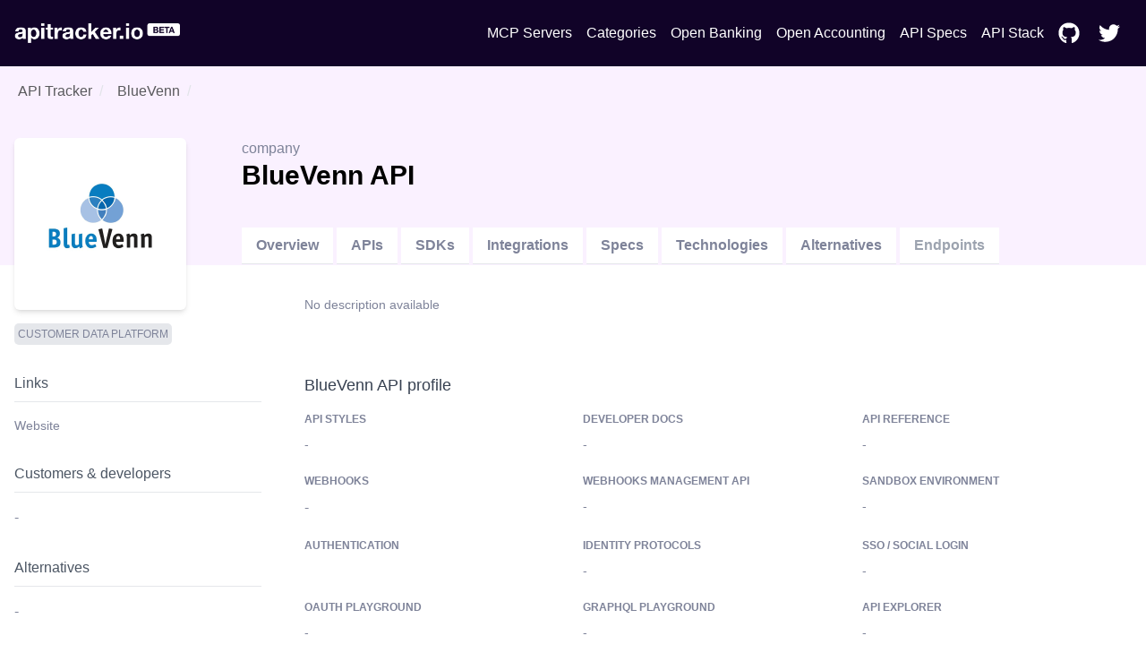

--- FILE ---
content_type: text/html; charset=utf-8
request_url: https://apitracker.io/a/bluevenn
body_size: 7184
content:
<!DOCTYPE html><html><head><meta charSet="UTF-8" data-next-head=""/><meta name="viewport" content="user-scalable=0, initial-scale=1, minimum-scale=1, width=device-width, height=device-height" data-next-head=""/><script async="" src="https://www.googletagmanager.com/gtag/js?id=G-9VCV4F75QY" data-next-head=""></script><title data-next-head="">BlueVenn API - Developer docs, APIs, SDKs, and auth. | API Tracker</title><meta name="description" content="BlueVenn API specs, API docs, OpenAPI support, SDKs, GraphQL, developer docs, CLI, IDE plugins, API pricing, developer experience, authentication, and API styles." data-next-head=""/><link rel="icon" href="https://res.cloudinary.com/apideck/image/upload/v1554433359/catalog/bluevenn/icon128x128.png" data-next-head=""/><link rel="canonical" href="https://apitracker.io/a/bluevenn" data-next-head=""/><meta property="og:url" content="https://apitracker.io/a/bluevenn" data-next-head=""/><meta property="og:type" content="website" data-next-head=""/><meta property="og:title" content="BlueVenn API - Developer docs, APIs, SDKs, and auth." data-next-head=""/><meta property="og:description" content="BlueVenn API specs, API docs, OpenAPI support, SDKs, GraphQL, developer docs, CLI, IDE plugins, API pricing, developer experience, authentication, and API styles." data-next-head=""/><meta name="twitter:site" content="https://apitracker.io/a/bluevenn" data-next-head=""/><meta name="twitter:card" content="summary_large_image" data-next-head=""/><meta name="twitter:image" content="https://res.cloudinary.com/apideck/image/upload/v1554433359/catalog/bluevenn/icon128x128.png" data-next-head=""/><meta property="og:image" content="https://res.cloudinary.com/apideck/image/upload/v1554433359/catalog/bluevenn/icon128x128.png" data-next-head=""/><meta name="ahrefs-site-verification" content="e05b2afe9166545f1a8d66f37fc33c1e338708bfc2c33b97461c36951eda8ca6" data-next-head=""/><meta name="robots" content="index,follow" data-next-head=""/><meta name="naver-site-verification" content="" data-next-head=""/><meta name="theme-color" content="#110328" data-next-head=""/><link rel="preload" href="/_next/static/css/1dd2d7985effc1d7.css" as="style"/><script type="application/ld+json" data-next-head="">
            {
            "@context": "http://schema.org",
            "@type": "Organization",
            "name": "API Tracker",
            "url": "https://apitracker.io/"
            }
        </script><script src="//embed.typeform.com/next/embed.js" data-next-head=""></script><script src="https://config.metomic.io/config.js?id=prj:68954fe9-f0af-4e78-8d9e-a18a39c327e2" charset="utf-8" data-next-head=""></script><script src="https://consent-manager.metomic.io/embed.js" charset="utf-8" data-next-head=""></script><script type="text/javascript" data-next-head="">
        (function(a,l,b,c,r,s){
        _nQc=c,r=a.createElement(l),s=a.getElementsByTagName(l)[0];
        r.async=1;
        r.src=l.src=("https:"==a.location.protocol?"https://":"http://")+b;
        s.parentNode.insertBefore(r,s);})
        (document,"script","serve.albacross.com/track.js","89382136");</script><script data-next-head="">
              window.dataLayer = window.dataLayer || [];
              function gtag(){dataLayer.push(arguments); }
              gtag('js', new Date());
              gtag('config', 'G-9VCV4F75QY');
              </script><script data-next-head="">(function(w,d,s,l,i){w[l]=w[l]||[];w[l].push({'gtm.start':
        new Date().getTime(),event:'gtm.js'});var f=d.getElementsByTagName(s)[0],
        j=d.createElement(s),dl=l!='dataLayer'?'&l='+l:'';j.async=true;j.src=
        'https://www.googletagmanager.com/gtm.js?id='+i+dl;f.parentNode.insertBefore(j,f);
        })(window,document,'script','dataLayer','GTM-W3RTMCLQ');</script><link rel="stylesheet" href="/_next/static/css/1dd2d7985effc1d7.css" data-n-g=""/><noscript data-n-css=""></noscript><script defer="" noModule="" src="/_next/static/chunks/polyfills-42372ed130431b0a.js"></script><script src="/_next/static/chunks/webpack-dcf9237431e2baee.js" defer=""></script><script src="/_next/static/chunks/framework-d81f99037ebd557d.js" defer=""></script><script src="/_next/static/chunks/main-6908b6cdc2dc1171.js" defer=""></script><script src="/_next/static/chunks/pages/_app-4b45425d7b193317.js" defer=""></script><script src="/_next/static/chunks/44f25b85-69351e017d11c6f7.js" defer=""></script><script src="/_next/static/chunks/9602-8900caad02bc4226.js" defer=""></script><script src="/_next/static/chunks/4568-a722df4f43be6223.js" defer=""></script><script src="/_next/static/chunks/8067-da1ea796ab01076b.js" defer=""></script><script src="/_next/static/chunks/184-457571706771d83f.js" defer=""></script><script src="/_next/static/chunks/7942-7a58b5f0016d0767.js" defer=""></script><script src="/_next/static/chunks/pages/a/%5Bslug%5D-6803ec4b6a7cdd8c.js" defer=""></script><script src="/_next/static/Y1W9RTgUo6iS6pOpIfXpj/_buildManifest.js" defer=""></script><script src="/_next/static/Y1W9RTgUo6iS6pOpIfXpj/_ssgManifest.js" defer=""></script><style id="__jsx-3333290752">li.jsx-3333290752{display:-webkit-box;display:-webkit-flex;display:-moz-box;display:-ms-flexbox;display:flex;padding:6px 8px}nav.jsx-3333290752>ul.jsx-3333290752>li.jsx-3333290752:last-child{padding-right:0px}a.jsx-3333290752{color:#FFF;text-decoration:none;display:-webkit-box;display:-webkit-flex;display:-moz-box;display:-ms-flexbox;display:flex;-webkit-box-align:center;-webkit-align-items:center;-moz-box-align:center;-ms-flex-align:center;align-items:center}a.jsx-3333290752:hover{color:#FFF;text-decoration:underline}</style><style id="__jsx-3c20714871f1c71">ul.jsx-3c20714871f1c71{margin:0;display:-webkit-box;display:-webkit-flex;display:-moz-box;display:-ms-flexbox;display:flex;-webkit-box-pack:justify;-webkit-justify-content:space-between;-moz-box-pack:justify;-ms-flex-pack:justify;justify-content:space-between;-webkit-box-align:center;-webkit-align-items:center;-moz-box-align:center;-ms-flex-align:center;align-items:center}@media(max-width:1024px){ul.jsx-3c20714871f1c71>ul.jsx-3c20714871f1c71{margin-top:50px;padding-left:0}ul.jsx-3c20714871f1c71{display:none}}</style><style id="__jsx-97019cb98170ea16">nav.jsx-97019cb98170ea16{text-align:center;padding:15px 0}ul.jsx-97019cb98170ea16{margin:0;display:-webkit-box;display:-webkit-flex;display:-moz-box;display:-ms-flexbox;display:flex;-webkit-box-pack:justify;-webkit-justify-content:space-between;-moz-box-pack:justify;-ms-flex-pack:justify;justify-content:space-between;-webkit-box-align:center;-webkit-align-items:center;-moz-box-align:center;-ms-flex-align:center;align-items:center;list-style:none}nav.jsx-97019cb98170ea16>ul.jsx-97019cb98170ea16{padding:4px 0px}</style><style id="__jsx-3322366427">.wrapper.jsx-3322366427{false        background-repeat: no-repeat;background-position:56px;background-color:#110328}.content.jsx-3322366427{padding:60px 0}h1.jsx-3322366427{text-align:center;color:white}h2.jsx-3322366427{text-align:center;color:white;font-size:18px;font-weight:400;padding-bottom:40px}@media(max-width:1024px){.announcement.jsx-3322366427{display:none}}.deadline.jsx-3322366427{text-transform:uppercase;font-size:14px;-webkit-border-radius:14px;-moz-border-radius:14px;border-radius:14px;background:#FDE047;color:#1F2937;text-align:center;display:inline-block;margin:0 auto 20px;padding:5px 10px;width:auto}</style><style id="__jsx-b39479e400e9e757">.grid-fields.jsx-b39479e400e9e757{display:grid;grid-template-rows:auto;grid-template-columns:1fr 1fr 1fr;grid-gap:20px 10px;grid-auto-flow:row}</style><style id="__jsx-2976745793">.wrapper.jsx-2976745793{background:#3e5efd;padding:100px 0}@media(max-width:739px){.wrapper.jsx-2976745793{margin-top:0}}h5.jsx-2976745793{text-align:center;color:white;font-size:2rem;font-weight:bold}p.jsx-2976745793{text-align:center;color:white}.btn.jsx-2976745793{background:#110328}</style><style id="__jsx-e2fbf96ba2e548f5">nav.jsx-e2fbf96ba2e548f5 ul.jsx-e2fbf96ba2e548f5,nav.jsx-e2fbf96ba2e548f5 li.jsx-e2fbf96ba2e548f5{margin:0}nav.jsx-e2fbf96ba2e548f5 ul.jsx-e2fbf96ba2e548f5{list-style:none;padding-left:0;margin-top:16px}nav.jsx-e2fbf96ba2e548f5 ul.jsx-e2fbf96ba2e548f5 li.jsx-e2fbf96ba2e548f5{display:inline-block;margin-right:10px;font-size:14px}nav.jsx-e2fbf96ba2e548f5 a.jsx-e2fbf96ba2e548f5,a.jsx-e2fbf96ba2e548f5{color:#fff;text-decoration:none;opacity:.8}nav.jsx-e2fbf96ba2e548f5 a.jsx-e2fbf96ba2e548f5:hover{opacity:1}</style></head><body><link rel="preload" as="image" href="https://res.cloudinary.com/apideck/image/upload/v1599581023/apitracker/logo.png"/><link rel="preload" as="image" href="https://res.cloudinary.com/apideck/image/upload/v1554433359/catalog/bluevenn/icon128x128.png"/><link rel="preload" as="image" href="/postman-button.svg"/><link rel="preload" as="image" href="/insomnia-button.svg"/><link rel="preload" as="image" href="https://res.cloudinary.com/apideck/icons/swagger2"/><div id="__next"><div><div class="jsx-3322366427 wrapper"><div class="container text-center"><nav class="jsx-97019cb98170ea16"><ul class="jsx-97019cb98170ea16"><li class="jsx-97019cb98170ea16"><a class="logo" href="/"><img src="https://res.cloudinary.com/apideck/image/upload/v1599581023/apitracker/logo.png" alt="" height="22px" style="height:22px"/></a></li><ul class="jsx-3c20714871f1c71 menu"><li class="jsx-3333290752"><a class="jsx-3333290752" href="/mcp-servers">MCP Servers</a></li><li class="jsx-3333290752"><a class="jsx-3333290752" href="/categories">Categories</a></li><li class="jsx-3333290752"><a href="https://www.openbankingtracker.com/" class="jsx-3333290752">Open Banking</a></li><li class="jsx-3333290752"><a href="https://www.apideck.com/blog/what-is-open-accounting" class="jsx-3333290752">Open Accounting</a></li><li class="jsx-3333290752"><a class="jsx-3333290752" href="/specifications">API Specs</a></li><li class="jsx-3333290752"><a href="https://www.apistack.io" class="jsx-3333290752">API Stack</a></li><li class="jsx-3333290752"><a href="https://github.com/apideck-io" class="jsx-3333290752"><svg stroke="currentColor" fill="currentColor" stroke-width="0" viewBox="0 0 496 512" color="#FFF" style="color:#FFF;margin-right:5px" height="24" width="24" xmlns="http://www.w3.org/2000/svg"><path d="M165.9 397.4c0 2-2.3 3.6-5.2 3.6-3.3.3-5.6-1.3-5.6-3.6 0-2 2.3-3.6 5.2-3.6 3-.3 5.6 1.3 5.6 3.6zm-31.1-4.5c-.7 2 1.3 4.3 4.3 4.9 2.6 1 5.6 0 6.2-2s-1.3-4.3-4.3-5.2c-2.6-.7-5.5.3-6.2 2.3zm44.2-1.7c-2.9.7-4.9 2.6-4.6 4.9.3 2 2.9 3.3 5.9 2.6 2.9-.7 4.9-2.6 4.6-4.6-.3-1.9-3-3.2-5.9-2.9zM244.8 8C106.1 8 0 113.3 0 252c0 110.9 69.8 205.8 169.5 239.2 12.8 2.3 17.3-5.6 17.3-12.1 0-6.2-.3-40.4-.3-61.4 0 0-70 15-84.7-29.8 0 0-11.4-29.1-27.8-36.6 0 0-22.9-15.7 1.6-15.4 0 0 24.9 2 38.6 25.8 21.9 38.6 58.6 27.5 72.9 20.9 2.3-16 8.8-27.1 16-33.7-55.9-6.2-112.3-14.3-112.3-110.5 0-27.5 7.6-41.3 23.6-58.9-2.6-6.5-11.1-33.3 2.6-67.9 20.9-6.5 69 27 69 27 20-5.6 41.5-8.5 62.8-8.5s42.8 2.9 62.8 8.5c0 0 48.1-33.6 69-27 13.7 34.7 5.2 61.4 2.6 67.9 16 17.7 25.8 31.5 25.8 58.9 0 96.5-58.9 104.2-114.8 110.5 9.2 7.9 17 22.9 17 46.4 0 33.7-.3 75.4-.3 83.6 0 6.5 4.6 14.4 17.3 12.1C428.2 457.8 496 362.9 496 252 496 113.3 383.5 8 244.8 8zM97.2 352.9c-1.3 1-1 3.3.7 5.2 1.6 1.6 3.9 2.3 5.2 1 1.3-1 1-3.3-.7-5.2-1.6-1.6-3.9-2.3-5.2-1zm-10.8-8.1c-.7 1.3.3 2.9 2.3 3.9 1.6 1 3.6.7 4.3-.7.7-1.3-.3-2.9-2.3-3.9-2-.6-3.6-.3-4.3.7zm32.4 35.6c-1.6 1.3-1 4.3 1.3 6.2 2.3 2.3 5.2 2.6 6.5 1 1.3-1.3.7-4.3-1.3-6.2-2.2-2.3-5.2-2.6-6.5-1zm-11.4-14.7c-1.6 1-1.6 3.6 0 5.9 1.6 2.3 4.3 3.3 5.6 2.3 1.6-1.3 1.6-3.9 0-6.2-1.4-2.3-4-3.3-5.6-2z"></path></svg> </a></li><li class="jsx-3333290752"><a href="https://twitter.com/apideck" class="jsx-3333290752"><svg stroke="currentColor" fill="currentColor" stroke-width="0" viewBox="0 0 512 512" color="#FFF" style="color:#FFF;margin-right:5px" height="24" width="24" xmlns="http://www.w3.org/2000/svg"><path d="M459.37 151.716c.325 4.548.325 9.097.325 13.645 0 138.72-105.583 298.558-298.558 298.558-59.452 0-114.68-17.219-161.137-47.106 8.447.974 16.568 1.299 25.34 1.299 49.055 0 94.213-16.568 130.274-44.832-46.132-.975-84.792-31.188-98.112-72.772 6.498.974 12.995 1.624 19.818 1.624 9.421 0 18.843-1.3 27.614-3.573-48.081-9.747-84.143-51.98-84.143-102.985v-1.299c13.969 7.797 30.214 12.67 47.431 13.319-28.264-18.843-46.781-51.005-46.781-87.391 0-19.492 5.197-37.36 14.294-52.954 51.655 63.675 129.3 105.258 216.365 109.807-1.624-7.797-2.599-15.918-2.599-24.04 0-57.828 46.782-104.934 104.934-104.934 30.213 0 57.502 12.67 76.67 33.137 23.715-4.548 46.456-13.32 66.599-25.34-7.798 24.366-24.366 44.833-46.132 57.827 21.117-2.273 41.584-8.122 60.426-16.243-14.292 20.791-32.161 39.308-52.628 54.253z"></path></svg> </a></li></ul></ul></nav></div></div><div><div style="background-color:#faf1ff"><div class="container"><nav class="breadcrumbs pt-4"><ol><li class="breadcrumb-item hover:underline mx-1"><a href="/">API Tracker</a></li><li aria-current="page" class="breadcrumb-item mx-1"><a href="/a/bluevenn">BlueVenn</a></li></ol></nav><div class="block lg:flex" style="padding-top:20px;margin-top:-20px"><div style="position:relative"><div class="rounded-md w-48 h-48 bg-white shadow-md flex" style="margin-top:40px;margin-right:30px;margin-bottom:-50px"><img src="https://res.cloudinary.com/apideck/image/upload/v1554433359/catalog/bluevenn/icon128x128.png" class="m-auto rounded-md"/></div></div><div class="mt-12 lg:mt-0 lg:w-full lg:pt-10 lg:ml-8 h-full"><div class="block lg:flex"><div class="lg:w-2/3"><span>company</span><h1 class="text-black">BlueVenn<!-- --> <!-- --> API</h1> <span class="float-right"></span></div><div class="lg:w-1/3 pb-4 lg:pb-0"><div class="md:float-right md:space-x-2"></div></div></div><div class="block lg:flex"><ul class="block lg:flex mt-10 align-bottom"><li class="mr-1 block border-b"><a class="bg-white md:inline-block block md:mb-0 mb-2 py-2 px-4 text-blue-500 hover:text-blue-800 font-semibold" href="/a/bluevenn/">Overview</a></li><li class="mr-1 block border-b"><a class="bg-white md:inline-block block md:mb-0 mb-2 py-2 px-4 text-blue-500 hover:text-blue-800 font-semibold" href="/a/bluevenn/apis">APIs</a></li><li class="mr-1 block border-b"><a class="bg-white md:inline-block block md:mb-0 mb-2 py-2 px-4 text-blue-500 hover:text-blue-800 font-semibold" href="/a/bluevenn/sdks">SDKs</a></li><li class="mr-1 block border-b"><a class="bg-white md:inline-block block md:mb-0 mb-2 py-2 px-4 text-blue-500 hover:text-blue-800 font-semibold" href="/a/bluevenn/integrations">Integrations</a></li><li class="mr-1 block border-b"><a class="bg-white md:inline-block block md:mb-0 mb-2 py-2 px-4 text-blue-500 hover:text-blue-800 font-semibold" href="/a/bluevenn/specifications">Specs</a></li><li class="mr-1 block border-b"><a class="bg-white md:inline-block block md:mb-0 mb-2 py-2 px-4 text-blue-500 hover:text-blue-800 font-semibold" href="/a/bluevenn/technologies">Technologies</a></li><li class="mr-1 block border-b"><a class="bg-white md:inline-block block md:mb-0 mb-2 py-2 px-4 text-blue-500 hover:text-blue-800 font-semibold" href="/a/bluevenn/alternatives">Alternatives</a></li><li class="mr-1 block border-b"><a class="bg-white md:inline-block block md:mb-0 mb-2 py-2 px-4 text-gray-400 font-semibold">Endpoints</a></li></ul></div></div></div></div></div><div class="container pb-40"><div class="block lg:flex lg:space-x-4"><div class="pt-8 lg:pt-16 lg:w-1/4"><div class="mb-6"><div class="flex flex-wrap"><a href="/categories/customer-data-platform"><span class="bg-gray-200 rounded px-2 py bold text-xs uppercase mr-2 mb-2" style="padding:5px 4px;border-radius:5px;word-break:none;font-weight:500">Customer Data Platform</span></a></div></div><div class="mb-6"><h4 class="text-gray-600 mb-4 py-2 mr-8 border-b border-gray-200">Links</h4><ul><li class="text-sm mb-1"><a href="https://bluevenn.com" target="_blank">Website</a></li></ul></div><div class="mb-6"><h4 class="text-gray-600 mb-4 py-2 mr-8 border-b border-gray-200"><a href="/a/bluevenn/developers">Customers &amp; developers</a></h4>-</div><div class="mb-6"><h4 class="text-gray-600 mb-4 py-2 mr-8 border-b border-gray-200"><a href="/a/bluevenn/alternatives">Alternatives</a></h4>-</div><a class="text-sm" href="mailto:apitracker@apideck.com">Did you spot any incorrect or missing data?<br/>Let us know.</a></div><div class="pt-8 lg:w-3/4"><p class="leading-6 mb-4">No description available</p><div class="grid grid-gap-8 grid-cols-2 mb-12"></div><section class="mb-8"><div class="block sm:flex text-left"><h2 class="text-lg text-gray-700 pb-4"><a>BlueVenn API profile</a></h2></div><div class="jsx-b39479e400e9e757 grid-fields"><div class="mb-3 md:mb-0"><p class="uppercase text-xs mb-2"><b>API styles</b></p><p class="truncate-1">-</p></div><div class="mb-3 md:mb-0"><p class="uppercase text-xs mb-2"><b>Developer docs</b></p><p class="truncate-1"><a>-</a></p></div><div class="mb-3 md:mb-0"><p class="uppercase text-xs mb-2"><b>API Reference</b></p><p class="truncate-1"><a>-</a></p></div><div class="mb-3 md:mb-0"><p class="uppercase text-xs mb-2"><b>Webhooks</b></p><div class="truncate-1"><a target="blank" class="jsx-b39479e400e9e757">-</a></div></div><div class="mb-3 md:mb-0"><p class="uppercase text-xs mb-2"><b>Webhooks management API</b></p><p class="truncate-1">-</p></div><div class="mb-3 md:mb-0"><p class="uppercase text-xs mb-2"><b>Sandbox environment</b></p><p class="truncate-1">-</p></div><div class="mb-3 md:mb-0"><p class="uppercase text-xs mb-2"><b>Authentication</b></p><div class="truncate-1"><div class="jsx-b39479e400e9e757 flex gap-2"></div></div></div><div class="mb-3 md:mb-0"><p class="uppercase text-xs mb-2"><b>Identity protocols</b></p><p class="truncate-1">-</p></div><div class="mb-3 md:mb-0"><p class="uppercase text-xs mb-2"><b>SSO / Social login</b></p><p class="truncate-1">-</p></div><div class="mb-3 md:mb-0"><p class="uppercase text-xs mb-2"><b>OAuth playground</b></p><p class="truncate-1"><a href="">-</a></p></div><div class="mb-3 md:mb-0"><p class="uppercase text-xs mb-2"><b>GraphQL playground</b></p><p class="truncate-1"><a href="">-</a></p></div><div class="mb-3 md:mb-0"><p class="uppercase text-xs mb-2"><b>API Explorer</b></p><p class="truncate-1"><a>-</a></p></div><div class="mb-3 md:mb-0"><p class="uppercase text-xs mb-2"><b>Postman / Insomnia collections</b></p><div class="jsx-b39479e400e9e757 flex space-x-2"><a target="_blank" class="jsx-b39479e400e9e757"><img src="/postman-button.svg" class="jsx-b39479e400e9e757 dimmed"/></a><a target="_blank" class="jsx-b39479e400e9e757 flex space-x-2 overflow-hidden text-sm"><img src="/insomnia-button.svg" class="jsx-b39479e400e9e757 dimmed"/></a></div></div><div class="mb-3 md:mb-0"><p class="uppercase text-xs mb-2"><b>OpenAPI/Swagger specs</b></p><a target="_blank" class="jsx-b39479e400e9e757 flex space-x-2 overflow-hidden text-sm"><img src="https://res.cloudinary.com/apideck/icons/swagger2" class="jsx-b39479e400e9e757 w-6 h-6"/> <span class="jsx-b39479e400e9e757"></span></a></div><div class="mb-3 md:mb-0"><p class="uppercase text-xs mb-2"><b>Free developer account</b></p><p class="truncate-1">-</p></div><div class="mb-3 md:mb-0"><p class="uppercase text-xs mb-2"><b>App listing requirements</b></p><p class="truncate-1"><a href="">-</a></p></div><div class="mb-3 md:mb-0"><p class="uppercase text-xs mb-2"><b>Pagination style</b></p><p class="truncate-1">-</p></div><div class="mb-3 md:mb-0"><p class="uppercase text-xs mb-2"><b>CLI</b></p><p class="truncate-1">-</p></div><div class="mb-3 md:mb-0"><p class="uppercase text-xs mb-2"><b>Query Language</b></p><p class="truncate-1"><a href="">-</a></p></div><div class="mb-3 md:mb-0"><p class="uppercase text-xs mb-2"><b>Community</b></p><p class="truncate-1"><a href="">-</a></p></div><div class="mb-3 md:mb-0"><p class="uppercase text-xs mb-2"><b>GitHub</b></p><p class="truncate-1">-</p></div><div class="mb-3 md:mb-0"><p class="uppercase text-xs mb-2"><b>Custom object support</b></p><p class="truncate-1"><a href="">-</a></p></div><div class="mb-3 md:mb-0"><p class="uppercase text-xs mb-2"><b>Stackoverflow tags</b></p><p class="truncate-1"><a href="">-</a></p></div><div class="mb-3 md:mb-0"><p class="uppercase text-xs mb-2"><b>Integrations</b></p><p class="truncate-1">-</p></div><div class="mb-3 md:mb-0"><p class="uppercase text-xs mb-2"><b>Ecosystem</b></p><p class="truncate-1">-</p></div><div class="mb-3 md:mb-0"><p class="uppercase text-xs mb-2"><b>API pricing</b></p><p class="truncate-1">-</p></div><div class="mb-3 md:mb-0"><p class="uppercase text-xs mb-2"><b>API rate limits</b></p><p class="truncate-1"><a href="">-</a></p></div><div class="mb-3 md:mb-0"><p class="uppercase text-xs mb-2"><b>API changelog</b></p><p class="truncate-1"><a>-</a></p></div><div class="mb-3 md:mb-0"><p class="uppercase text-xs mb-2"><b>Status page</b></p><p class="truncate-1"><a>-</a></p></div><div class="mb-3 md:mb-0"><p class="uppercase text-xs mb-2"><b>Open-source</b></p><p class="truncate-1"><a>-</a></p></div><div class="mb-3 md:mb-0"><p class="uppercase text-xs mb-2"><b>Tutorials</b></p><p class="truncate-1"><a href="">-</a></p></div><div class="mb-3 md:mb-0"><p class="uppercase text-xs mb-2"><b>Samples &amp; examples</b></p><p class="truncate-1"><a>-</a></p></div><div class="mb-3 md:mb-0"><p class="uppercase text-xs mb-2"><b>Base endpoint</b></p><p class="truncate-1"><a>-</a></p></div><div class="mb-3 md:mb-0"><p class="uppercase text-xs mb-2"><b>GraphQL endpoint</b></p><p class="truncate-1"><a>-</a></p></div><div class="mb-3 md:mb-0"><p class="uppercase text-xs mb-2"><b>IDE Extensions</b></p><p class="truncate-1">-</p></div><div class="mb-3 md:mb-0"><p class="uppercase text-xs mb-2"><b>Estimated developers</b></p><div class="truncate-1">-</div></div><div class="mb-3 md:mb-0"><p class="uppercase text-xs mb-2"><b>Estimated customers</b></p><div class="truncate-1">-</div></div><div class="mb-3 md:mb-0"><p class="uppercase text-xs mb-2"><b>Estimated users</b></p><div class="truncate-1">-</div></div></div></section><section class="mb-8" id="videos"><div class="block sm:flex text-left"><h2 class="text-lg text-gray-700 pb-4"><a href="/a/bluevenn/videos">BlueVenn Videos</a></h2></div><p>We don&#x27;t have videos for this API yet.<!-- --> <a href="mailto:apitracker@apideck.com">Get in touch to suggest profile updates.</a></p></section><section class="mb-8" id="api-tips"><div class="block sm:flex text-left"><h2 class="text-lg text-gray-700 pb-4"><a href="/a/bluevenn">BlueVenn API tips</a></h2></div><p>We don&#x27;t have tips for this API yet.<!-- --> <a href="mailto:apitracker@apideck.com">Get in touch if you want to submit a tip.</a></p></section><section><div class="block sm:flex text-left"><h2 class="text-lg text-gray-700 pb-4"><a href="/a/bluevenn">BlueVenn screenshots</a></h2></div><div class="grid grid-cols-2 grid-gap-8 mb-8"></div></section></div></div></div></div><div class="jsx-2976745793 wrapper cta text-center"><div class="container"><h5 class="jsx-2976745793">Want to start tracking APIs at scale?</h5><p class="jsx-2976745793 pb-4">Get updates about your favorite APIs and SDKs.</p><a href="https://tally.so/r/3xXdd5" class="jsx-2976745793 btn white inline-block px-6 mt-4 p-4">Subscribe for the beta</a></div></div><footer style="background-color:#110328"><div class="container text-left"><p>Copyright © <!-- -->2026<!-- --> <!-- -->API Tracker<!-- -->, an<!-- --> <a href="https://www.apideck.com/">Apideck</a> product. Mentioned product names and logos are the property of their respective owners.</p><br/><p><b>Disclaimer:</b> We do our best to ensure that the data we release is complete, accurate, and useful. However, because we are not able to verify all the data, and because the processing required to make the data useful is complex, we cannot be held liable for omissions or inaccuracies.</p><div class="jsx-e2fbf96ba2e548f5"><nav class="jsx-e2fbf96ba2e548f5"><ul class="jsx-e2fbf96ba2e548f5"><li class="jsx-e2fbf96ba2e548f5"><a href="mailto:mailto:apitracker@apideck.com?utm_source=apitracker.io&amp;utm_medium=referral" rel="noopener noreferrer" target="_blank">Contact us</a></li><li class="jsx-e2fbf96ba2e548f5"><a href="https://compliance.apideck.com/privacy-policy?utm_source=apitracker.io&amp;utm_medium=referral" rel="noopener noreferrer" target="_blank">Privacy Policy</a></li><li class="jsx-e2fbf96ba2e548f5"><a href="javascript:throw new Error(&#x27;React has blocked a javascript: URL as a security precaution.&#x27;)" class="jsx-e2fbf96ba2e548f5">Manage Cookies</a></li></ul></nav></div></div></footer></div></div><script id="__NEXT_DATA__" type="application/json">{"props":{"pageProps":{"slug":"bluevenn","pageData":{"type":"company","id":"bluevenn","status":null,"slug":"bluevenn","logo":"https://res.cloudinary.com/apideck/image/upload/v1554433359/catalog/bluevenn/icon128x128.png","icon":"https://res.cloudinary.com/apideck/image/upload/v1554433359/catalog/bluevenn/icon128x128.png","favicon":"https://res.cloudinary.com/apideck/image/upload/v1554433359/catalog/bluevenn/icon128x128.png","ogImage":"https://res.cloudinary.com/apideck/image/upload/v1554433359/catalog/bluevenn/icon128x128.png","categories":[{"id":"customer-data-platform","name":"Customer Data Platform"}],"apiStyles":[],"apis":[],"sdks":[],"name":"BlueVenn","websiteUrl":"https://bluevenn.com","countryHQ":null,"developerPortalUrl":null,"apiReferenceUrl":null,"apiExplorerUrl":null,"apiBaseEndpoint":null,"graphqlEndpoint":null,"integrationsUrl":null,"openSourceUrl":null,"communityUrl":null,"githubUrl":null,"ecosystem":null,"integrations":[],"partners":[],"products":[],"tutorials":[],"statusUrl":null,"securityUrl":null,"termsUrl":null,"privacyUrl":null,"apiChangelogUrl":null,"apiSamplesUrl":null,"apiPricingUrl":null,"description":null,"primaryColor":null,"screenshots":[],"technologies":[],"customers":[],"alternatives":[],"funds":[],"numberOfCustomers":null,"numberOfUsers":null,"numberOfDevelopers":null,"apiTrackerData":[],"company":null,"ssoSupport":false},"apiSpecs":[],"apis":[],"postmanCollections":[],"unifiedApi":null,"isAccountingConnector":false,"blogPosts":[]},"__N_SSP":true},"page":"/a/[slug]","query":{"slug":"bluevenn"},"buildId":"Y1W9RTgUo6iS6pOpIfXpj","isFallback":false,"isExperimentalCompile":false,"gssp":true,"appGip":true,"scriptLoader":[]}</script></body></html>

--- FILE ---
content_type: application/javascript; charset=utf-8
request_url: https://apitracker.io/_next/static/chunks/6360-3109a992a5517f7f.js
body_size: 83739
content:
(self.webpackChunk_N_E=self.webpackChunk_N_E||[]).push([[6360],{33:e=>{var t=Date.now;e.exports=function(e){var r=0,n=0;return function(){var i=t(),a=16-(i-n);if(n=i,a>0){if(++r>=800)return arguments[0]}else r=0;return e.apply(void 0,arguments)}}},249:(e,t,r)=>{"use strict";var n=r(16968),i=r(89387),a=r(36827);e.exports=function e(t){if(i(t))return t;if(a(t))return parseFloat(t);if(Array.isArray(t))return n(t,e);throw Error("The value should be a number, a parseable string or an array of those.")}},474:(e,t,r)=>{var n=r(54967),i=r(58511),a=r(68373),o=r(98825),s=r(52141);e.exports=function(e,t,r,c){if(!o(e))return e;t=i(t,e);for(var u=-1,l=t.length,f=l-1,p=e;null!=p&&++u<l;){var h=s(t[u]),d=r;if("__proto__"===h||"constructor"===h||"prototype"===h)break;if(u!=f){var m=p[h];void 0===(d=c?c(m,h,p):void 0)&&(d=o(m)?m:a(t[u+1])?[]:{})}n(p,h,d),p=p[h]}return e}},482:e=>{var t=Object.prototype.hasOwnProperty;e.exports=function(e,r){return null!=e&&t.call(e,r)}},1010:e=>{"use strict";e.exports=function(e,t){e.prototype=Object.create(t.prototype,{constructor:{value:e,enumerable:!1,writable:!0,configurable:!0}})}},1424:(e,t,r)=>{"use strict";function n(e){return(n="function"==typeof Symbol&&"symbol"==typeof Symbol.iterator?function(e){return typeof e}:function(e){return e&&"function"==typeof Symbol&&e.constructor===Symbol&&e!==Symbol.prototype?"symbol":typeof e})(e)}r.d(t,{A:()=>a});var i=r(1584);function a(e,t){return t&&("object"===n(t)||"function"==typeof t)?t:(0,i.A)(e)}},1584:(e,t,r)=>{"use strict";function n(e){if(void 0===e)throw ReferenceError("this hasn't been initialised - super() hasn't been called");return e}r.d(t,{A:()=>n})},1643:e=>{"use strict";var t=Object.prototype.toString,r=Math.max,n=function(e,t){for(var r=[],n=0;n<e.length;n+=1)r[n]=e[n];for(var i=0;i<t.length;i+=1)r[i+e.length]=t[i];return r},i=function(e,t){for(var r=[],n=t||0,i=0;n<e.length;n+=1,i+=1)r[i]=e[n];return r},a=function(e,t){for(var r="",n=0;n<e.length;n+=1)r+=e[n],n+1<e.length&&(r+=t);return r};e.exports=function(e){var o,s=this;if("function"!=typeof s||"[object Function]"!==t.apply(s))throw TypeError("Function.prototype.bind called on incompatible "+s);for(var c=i(arguments,1),u=r(0,s.length-c.length),l=[],f=0;f<u;f++)l[f]="$"+f;if(o=Function("binder","return function ("+a(l,",")+"){ return binder.apply(this,arguments); }")(function(){if(this instanceof o){var t=s.apply(this,n(c,arguments));return Object(t)===t?t:this}return s.apply(e,n(c,arguments))}),s.prototype){var p=function(){};p.prototype=s.prototype,o.prototype=new p,p.prototype=null}return o}},2002:e=>{"use strict";e.exports=Math.abs},2331:(e,t,r)=>{var n=r(94552),i=r(35536),a=r(17565),o=r(76217),s=r(47129);function c(e){var t=-1,r=null==e?0:e.length;for(this.clear();++t<r;){var n=e[t];this.set(n[0],n[1])}}c.prototype.clear=n,c.prototype.delete=i,c.prototype.get=a,c.prototype.has=o,c.prototype.set=s,e.exports=c},2496:e=>{"use strict";e.exports=Math.floor},2609:e=>{e.exports=function(e,t){return null!=e&&t in Object(e)}},3940:(e,t,r)=>{var n=r(88173),i=r(85053);e.exports=function(e,t){return e&&n(t,i(t),e)}},3979:(e,t,r)=>{var n=r(71747);e.exports=r(83611)(n)},4005:(e,t,r)=>{"use strict";var n=r(51288),i=r(59095),a=r(98639),o=r(83995),s=r(7766),c=r(44896),u=r(65013),l=r(10239),f=r(16968),p=r(22999),h=r(45980),d=r(50046),m=r(19850),v=r(97619),y=r(75587),g=r(60885),b=r(35329);function x(e){var t={};return n(e,function(e,r){t[e]=r}),t}function R(e,t,r){t&&t[r]&&(e.stats=t[r])}function A(e,t){var r=t[0];this._rawResults=t,this.query=r.query,this.parsedQuery=r.parsedQuery,this.hits=r.hits,this.index=r.index,this.hitsPerPage=r.hitsPerPage,this.nbHits=r.nbHits,this.nbPages=r.nbPages,this.page=r.page,this.processingTimeMS=c(t,"processingTimeMS"),this.aroundLatLng=r.aroundLatLng,this.automaticRadius=r.automaticRadius,this.serverUsed=r.serverUsed,this.timeoutCounts=r.timeoutCounts,this.timeoutHits=r.timeoutHits,this.exhaustiveFacetsCount=r.exhaustiveFacetsCount,this.exhaustiveNbHits=r.exhaustiveNbHits,this.userData=r.userData,this.queryID=r.queryID,this.disjunctiveFacets=[],this.hierarchicalFacets=f(e.hierarchicalFacets,function(){return[]}),this.facets=[];var s=e.getRefinedDisjunctiveFacets(),p=x(e.facets),m=x(e.disjunctiveFacets),v=1,y=this;n(r.facets,function(t,n){var i=u(e.hierarchicalFacets,function(e){return l(e.attributes,n)});if(i){var s=i.attributes.indexOf(n),c=o(e.hierarchicalFacets,{name:i.name});y.hierarchicalFacets[c][s]={attribute:n,data:t,exhaustive:r.exhaustiveFacetsCount}}else{var f,h=-1!==a(e.disjunctiveFacets,n),d=-1!==a(e.facets,n);h&&(f=m[n],y.disjunctiveFacets[f]={name:n,data:t,exhaustive:r.exhaustiveFacetsCount},R(y.disjunctiveFacets[f],r.facets_stats,n)),d&&(f=p[n],y.facets[f]={name:n,data:t,exhaustive:r.exhaustiveFacetsCount},R(y.facets[f],r.facets_stats,n))}}),this.hierarchicalFacets=i(this.hierarchicalFacets),n(s,function(i){var s=t[v],c=e.getHierarchicalFacetByName(i);n(s.facets,function(t,i){var u;if(c){u=o(e.hierarchicalFacets,{name:c.name});var l=o(y.hierarchicalFacets[u],{attribute:i});if(-1===l)return;y.hierarchicalFacets[u][l].data=d({},y.hierarchicalFacets[u][l].data,t)}else{u=m[i];var f=r.facets&&r.facets[i]||{};y.disjunctiveFacets[u]={name:i,data:h({},t,f),exhaustive:s.exhaustiveFacetsCount},R(y.disjunctiveFacets[u],s.facets_stats,i),e.disjunctiveFacetsRefinements[i]&&n(e.disjunctiveFacetsRefinements[i],function(t){!y.disjunctiveFacets[u].data[t]&&a(e.disjunctiveFacetsRefinements[i],t)>-1&&(y.disjunctiveFacets[u].data[t]=0)})}}),v++}),n(e.getRefinedHierarchicalFacets(),function(r){var i=e.getHierarchicalFacetByName(r),a=e._getHierarchicalFacetSeparator(i),s=e.getHierarchicalRefinement(r);0!==s.length&&!(s[0].split(a).length<2)&&(n(t[v].facets,function(t,r){var n=o(e.hierarchicalFacets,{name:i.name}),c=o(y.hierarchicalFacets[n],{attribute:r});if(-1!==c){var u={};if(s.length>0){var l=s[0].split(a)[0];u[l]=y.hierarchicalFacets[n][c].data[l]}y.hierarchicalFacets[n][c].data=h(u,t,y.hierarchicalFacets[n][c].data)}}),v++)}),n(e.facetsExcludes,function(e,t){var i=p[t];y.facets[i]={name:t,data:r.facets[t],exhaustive:r.exhaustiveFacetsCount},n(e,function(e){y.facets[i]=y.facets[i]||{name:t},y.facets[i].data=y.facets[i].data||{},y.facets[i].data[e]=0})}),this.hierarchicalFacets=f(this.hierarchicalFacets,b(e)),this.facets=i(this.facets),this.disjunctiveFacets=i(this.disjunctiveFacets),this._state=e}function S(e,t){if(!t.data||0===t.data.length)return t;var r=f(t.data,v(S,e));return d({},t,{data:e(r)})}function _(e,t){return t.sort(e)}function w(e,t){var r=u(e,{name:t});return r&&r.stats}function F(e,t,r,n,i){var a=u(i,{name:r}),o=s(a,"data["+n+"]");return{type:t,attributeName:r,name:n,count:o||0,exhaustive:s(a,"exhaustive")||!1}}A.prototype.getFacetByName=function(e){var t={name:e};return u(this.facets,t)||u(this.disjunctiveFacets,t)||u(this.hierarchicalFacets,t)},A.DEFAULT_SORT=["isRefined:desc","count:desc","name:asc"],A.prototype.getFacetValues=function(e,t){var r=function(e,t){var r={name:t};if(e._state.isConjunctiveFacet(t)){var n=u(e.facets,r);return n?f(n.data,function(r,n){return{name:n,count:r,isRefined:e._state.isFacetRefined(t,n),isExcluded:e._state.isExcludeRefined(t,n)}}):[]}if(e._state.isDisjunctiveFacet(t)){var i=u(e.disjunctiveFacets,r);return i?f(i.data,function(r,n){return{name:n,count:r,isRefined:e._state.isDisjunctiveFacetRefined(t,n)}}):[]}if(e._state.isHierarchicalFacet(t))return u(e.hierarchicalFacets,r)}(this,e);if(!r)throw Error(e+" is not a retrieved facet.");var n=h({},t,{sortBy:A.DEFAULT_SORT});if(Array.isArray(n.sortBy)){var i=g(n.sortBy,A.DEFAULT_SORT);return Array.isArray(r)?p(r,i[0],i[1]):S(y(p,i[0],i[1]),r)}if(m(n.sortBy))return Array.isArray(r)?r.sort(n.sortBy):S(v(_,n.sortBy),r);throw Error("options.sortBy is optional but if defined it must be either an array of string (predicates) or a sorting function")},A.prototype.getFacetStats=function(e){if(this._state.isConjunctiveFacet(e))return w(this.facets,e);if(this._state.isDisjunctiveFacet(e))return w(this.disjunctiveFacets,e);throw Error(e+" is not present in `facets` or `disjunctiveFacets`")},A.prototype.getRefinements=function(){var e=this._state,t=this,r=[];return n(e.facetsRefinements,function(i,a){n(i,function(n){r.push(F(e,"facet",a,n,t.facets))})}),n(e.facetsExcludes,function(i,a){n(i,function(n){r.push(F(e,"exclude",a,n,t.facets))})}),n(e.disjunctiveFacetsRefinements,function(i,a){n(i,function(n){r.push(F(e,"disjunctive",a,n,t.disjunctiveFacets))})}),n(e.hierarchicalFacetsRefinements,function(i,a){n(i,function(n){r.push(function(e,t,r,n){for(var i=u(n,{name:t}),a=e.getHierarchicalFacetByName(t),o=r.split(a.separator),c=o[o.length-1],l=0;void 0!==i&&l<o.length;++l)i=u(i.data,{name:o[l]});return{type:"hierarchical",attributeName:t,name:c,count:s(i,"count")||0,exhaustive:s(i,"exhaustive")||!1}}(e,a,n,t.hierarchicalFacets))})}),n(e.numericRefinements,function(e,t){n(e,function(e,i){n(e,function(e){r.push({type:"numeric",attributeName:t,name:e,numericValue:e,operator:i})})})}),n(e.tagRefinements,function(e){r.push({type:"tag",attributeName:"_tags",name:e})}),r},e.exports=A},4194:(e,t,r)=>{var n=r(7344),i=r(84739),a=r(89161);e.exports=function(e){return a(i(e,void 0,n),e+"")}},4725:(e,t,r)=>{var n=r(56227);e.exports=function(e,t){var r=t?n(e.buffer):e.buffer;return new e.constructor(r,e.byteOffset,e.byteLength)}},4756:(e,t,r)=>{e=r.nmd(e);var n=r(19031),i=r(34705),a=t&&!t.nodeType&&t,o=a&&e&&!e.nodeType&&e,s=o&&o.exports===a?n.Buffer:void 0,c=s?s.isBuffer:void 0;e.exports=c||i},5051:(e,t,r)=>{var n=r(92441),i=r(71266);e.exports=function(e,t,r,a){var o=r.length,s=o,c=!a;if(null==e)return!s;for(e=Object(e);o--;){var u=r[o];if(c&&u[2]?u[1]!==e[u[0]]:!(u[0]in e))return!1}for(;++o<s;){var l=(u=r[o])[0],f=e[l],p=u[1];if(c&&u[2]){if(void 0===f&&!(l in e))return!1}else{var h=new n;if(a)var d=a(f,p,l,e,t,h);if(!(void 0===d?i(p,f,3,a,h):d))return!1}}return!0}},5115:e=>{e.exports=function(e){return function(t){return null==t?void 0:t[e]}}},5143:(e,t,r)=>{"use strict";r.d(t,{A:()=>o});var n=r(31923),i=r(90672),a=function(e){var t=e.attribute,r=e.hit,n=e.highlightProperty,a=e.preTag,o=void 0===a?i.L.highlightPreTag:a,s=e.postTag,c=void 0===s?i.L.highlightPostTag:s;return(0,i.C)({attribute:t,highlightProperty:n,hit:r,preTag:o,postTag:c})};let o=(0,n.A)({displayName:"AlgoliaHighlighter",propTypes:{},getProvidedProps:function(){return{highlight:a}}})},5248:(e,t,r)=>{var n=r(53109),i=r(39913),a=[["ary",128],["bind",1],["bindKey",2],["curry",8],["curryRight",16],["flip",512],["partial",32],["partialRight",64],["rearg",256]];e.exports=function(e,t){return n(a,function(r){var n="_."+r[0];t&r[1]&&!i(e,n)&&e.push(n)}),e.sort()}},5391:e=>{"use strict";e.exports=EvalError},6156:(e,t,r)=>{var n=r(6677),i=r(22409),a=r(19031);e.exports=function(e,t,r,o){var s=1&t,c=i(e);return function t(){for(var i=-1,u=arguments.length,l=-1,f=o.length,p=Array(f+u);++l<f;)p[l]=o[l];for(;u--;)p[l++]=arguments[++i];return n(this&&this!==a&&this instanceof t?c:e,s?r:this,p)}}},6216:(e,t,r)=>{e.exports=r(97791)(Object.keys,Object)},6677:e=>{e.exports=function(e,t,r){switch(r.length){case 0:return e.call(t);case 1:return e.call(t,r[0]);case 2:return e.call(t,r[0],r[1]);case 3:return e.call(t,r[0],r[1],r[2])}return e.apply(t,r)}},7137:(e,t,r)=>{"use strict";var n=r(38216),i=n.Promise||r(49518).Promise;e.exports=function(e,t){var a=r(93570),o=r(31196),s=r(83112),c=r(21468),u=r(13395);function l(e,t,n){return(n=r(47560)(n||{}))._ua=n._ua||l.ua,new p(e,t,n)}t=t||"",l.version=r(85069),l.ua="Algolia for JavaScript ("+l.version+"); "+t,l.initPlaces=u(l),n.__algolia={debug:r(25200),algoliasearch:l};var f={hasXMLHttpRequest:"XMLHttpRequest"in n,hasXDomainRequest:"XDomainRequest"in n};function p(){e.apply(this,arguments)}return f.hasXMLHttpRequest&&(f.cors="withCredentials"in new XMLHttpRequest),a(p,e),p.prototype._request=function(e,t){return new i(function(r,n){if(!f.cors&&!f.hasXDomainRequest){n(new o.Network("CORS not supported"));return}e=s(e,t.headers);var i,a,c=t.body,u=f.cors?new XMLHttpRequest:new XDomainRequest,l=!1;function p(){a=!0,u.abort(),n(new o.RequestTimeout)}function h(){l=!0,clearTimeout(i),i=setTimeout(p,t.timeouts.complete)}i=setTimeout(p,t.timeouts.connect),u.onprogress=function(){l||h()},"onreadystatechange"in u&&(u.onreadystatechange=function(){!l&&u.readyState>1&&h()}),u.onload=function(){var e;if(!a){clearTimeout(i);try{e={body:JSON.parse(u.responseText),responseText:u.responseText,statusCode:u.status,headers:u.getAllResponseHeaders&&u.getAllResponseHeaders()||{}}}catch(t){e=new o.UnparsableJSON({more:u.responseText})}e instanceof o.UnparsableJSON?n(e):r(e)}},u.onerror=function(e){a||(clearTimeout(i),n(new o.Network({more:e})))},u instanceof XMLHttpRequest?(u.open(t.method,e,!0),t.forceAuthHeaders&&(u.setRequestHeader("x-algolia-application-id",t.headers["x-algolia-application-id"]),u.setRequestHeader("x-algolia-api-key",t.headers["x-algolia-api-key"]))):u.open(t.method,e),f.cors&&(c&&("POST"===t.method?u.setRequestHeader("content-type","application/x-www-form-urlencoded"):u.setRequestHeader("content-type","application/json")),u.setRequestHeader("accept","application/json")),c?u.send(c):u.send()})},p.prototype._request.fallback=function(e,t){return e=s(e,t.headers),new i(function(r,n){c(e,t,function(e,t){if(e){n(e);return}r(t)})})},p.prototype._promise={reject:function(e){return i.reject(e)},resolve:function(e){return i.resolve(e)},delay:function(e){return new i(function(t){setTimeout(t,e)})},all:function(e){return i.all(e)}},l}},7344:(e,t,r)=>{var n=r(75448);e.exports=function(e){return(null==e?0:e.length)?n(e,1):[]}},7711:(e,t,r)=>{"use strict";r.d(t,{A:()=>p});var n=r(85190),i=r(83323),a=r(88683),o=r(41946),s=r.n(o),c=r(31923),u=r(67069),l=r(80537);function f(e,t,r){var n=(0,u._1)(e,t,r,"page",1);return"string"==typeof n?parseInt(n,10):n}let p=(0,c.A)({displayName:"AlgoliaInfiniteHits",getProvidedProps:function(e,t,r){var n=this,o=(0,u.h1)(r,this.context);if(this._allResults=this._allResults||[],this._prevState=this._prevState||{},!o)return{hits:[],hasPrevious:!1,hasMore:!1,refine:function(){},refinePrevious:function(){},refineNext:function(){}};var c=o.page,f=o.hits,p=o.hitsPerPage,h=o.nbPages,d=o._state;(d=void 0===d?{}:d).page;var m=(0,a.A)(d,["page"]),v=(0,l.Zp)(f,p,c),y=(0,l.PD)(v,o.queryID);void 0!==this._firstReceivedPage&&s()(m,this._prevState)?this._lastReceivedPage<c?(this._allResults=[].concat((0,i.A)(this._allResults),(0,i.A)(y)),this._lastReceivedPage=c):this._firstReceivedPage>c&&(this._allResults=[].concat((0,i.A)(y),(0,i.A)(this._allResults)),this._firstReceivedPage=c):(this._allResults=(0,i.A)(y),this._firstReceivedPage=c,this._lastReceivedPage=c),this._prevState=m;var g=this._firstReceivedPage>0,b=c<h-1;return{hits:this._allResults,hasPrevious:g,hasMore:b,refinePrevious:function(e){return n.refine(e,n._firstReceivedPage-1)},refineNext:function(e){return n.refine(e,n._lastReceivedPage+1)}}},getSearchParameters:function(e,t,r){return e.setQueryParameters({page:f(t,r,this.context)-1})},refine:function(e,t,r,i){void 0===i&&void 0!==this._lastReceivedPage?i=this._lastReceivedPage+1:void 0===i&&(i=f(e,t,this.context));var a=(0,n.A)({},"page",i+1);return(0,u.xM)(t,a,this.context,!1)}})},7766:(e,t,r)=>{var n=r(23550);e.exports=function(e,t,r){var i=null==e?void 0:n(e,t);return void 0===i?r:i}},7906:(e,t,r)=>{var n=r(59930),i=r(47871),a=r(95626),o=r(25795);e.exports=function(e,t){if(null==e)return{};var r=n(o(e),function(e){return[e]});return t=i(t),a(e,r,function(e,r){return t(e,r[0])})}},8760:e=>{"use strict";e.exports=function(e,r,n,i){r=r||"&",n=n||"=";var a={};if("string"!=typeof e||0===e.length)return a;var o=/\+/g;e=e.split(r);var s=1e3;i&&"number"==typeof i.maxKeys&&(s=i.maxKeys);var c=e.length;s>0&&c>s&&(c=s);for(var u=0;u<c;++u){var l,f,p,h,d=e[u].replace(o,"%20"),m=d.indexOf(n);(m>=0?(l=d.substr(0,m),f=d.substr(m+1)):(l=d,f=""),p=decodeURIComponent(l),h=decodeURIComponent(f),Object.prototype.hasOwnProperty.call(a,p))?t(a[p])?a[p].push(h):a[p]=[a[p],h]:a[p]=h}return a};var t=Array.isArray||function(e){return"[object Array]"===Object.prototype.toString.call(e)}},9048:(e,t,r)=>{"use strict";var n=r(51288),i=r(16968),a=r(27776),o=r(50046),s={_getQueries:function(e,t){var r=[];return r.push({indexName:e,params:s._getHitsSearchParams(t)}),n(t.getRefinedDisjunctiveFacets(),function(n){r.push({indexName:e,params:s._getDisjunctiveFacetSearchParams(t,n)})}),n(t.getRefinedHierarchicalFacets(),function(n){var i=t.getHierarchicalFacetByName(n),a=t.getHierarchicalRefinement(n),o=t._getHierarchicalFacetSeparator(i);a.length>0&&a[0].split(o).length>1&&r.push({indexName:e,params:s._getDisjunctiveFacetSearchParams(t,n,!0)})}),r},_getHitsSearchParams:function(e){var t=e.facets.concat(e.disjunctiveFacets).concat(s._getHitsHierarchicalFacetsAttributes(e)),r=s._getFacetFilters(e),n=s._getNumericFilters(e),i={facets:t,tagFilters:s._getTagFilters(e)};return r.length>0&&(i.facetFilters=r),n.length>0&&(i.numericFilters=n),o(e.getQueryParams(),i)},_getDisjunctiveFacetSearchParams:function(e,t,r){var n=s._getFacetFilters(e,t,r),i=s._getNumericFilters(e,t),a={hitsPerPage:1,page:0,attributesToRetrieve:[],attributesToHighlight:[],attributesToSnippet:[],tagFilters:s._getTagFilters(e),analytics:!1,clickAnalytics:!1},c=e.getHierarchicalFacetByName(t);return c?a.facets=s._getDisjunctiveHierarchicalFacetAttribute(e,c,r):a.facets=t,i.length>0&&(a.numericFilters=i),n.length>0&&(a.facetFilters=n),o(e.getQueryParams(),a)},_getNumericFilters:function(e,t){if(e.numericFilters)return e.numericFilters;var r=[];return n(e.numericRefinements,function(e,a){n(e,function(e,o){t!==a&&n(e,function(e){if(Array.isArray(e)){var t=i(e,function(e){return a+o+e});r.push(t)}else r.push(a+o+e)})})}),r},_getTagFilters:function(e){return e.tagFilters?e.tagFilters:e.tagRefinements.join(",")},_getFacetFilters:function(e,t,r){var i=[];return n(e.facetsRefinements,function(e,t){n(e,function(e){i.push(t+":"+e)})}),n(e.facetsExcludes,function(e,t){n(e,function(e){i.push(t+":-"+e)})}),n(e.disjunctiveFacetsRefinements,function(e,r){if(r!==t&&e&&0!==e.length){var a=[];n(e,function(e){a.push(r+":"+e)}),i.push(a)}}),n(e.hierarchicalFacetsRefinements,function(n,a){var o,s,c=n[0];if(void 0!==c){var u=e.getHierarchicalFacetByName(a),l=e._getHierarchicalFacetSeparator(u),f=e._getHierarchicalRootPath(u);if(t===a){if(-1===c.indexOf(l)||!f&&!0===r||f&&f.split(l).length===c.split(l).length)return;f?(s=f.split(l).length-1,c=f):(s=c.split(l).length-2,c=c.slice(0,c.lastIndexOf(l))),o=u.attributes[s]}else s=c.split(l).length-1,o=u.attributes[s];o&&i.push([o+":"+c])}}),i},_getHitsHierarchicalFacetsAttributes:function(e){return a(e.hierarchicalFacets,function(t,r){var n=e.getHierarchicalRefinement(r.name)[0];if(!n)return t.push(r.attributes[0]),t;var i=e._getHierarchicalFacetSeparator(r),a=n.split(i).length,o=r.attributes.slice(0,a+1);return t.concat(o)},[])},_getDisjunctiveHierarchicalFacetAttribute:function(e,t,r){var n=e._getHierarchicalFacetSeparator(t);if(!0===r){var i=e._getHierarchicalRootPath(t),a=0;return i&&(a=i.split(n).length),[t.attributes[a]]}var o=(e.getHierarchicalRefinement(t.name)[0]||"").split(n).length-1;return t.attributes.slice(0,o+1)},getSearchForFacetQuery:function(e,t,r,n){var i=n.isDisjunctiveFacet(e)?n.clearRefinements(e):n,a={facetQuery:t,facetName:e};return"number"==typeof r&&(a.maxFacetHits=r),o(s._getHitsSearchParams(i),a)}};e.exports=s},9350:e=>{e.exports=function(e){return function(){return e}}},9671:(e,t,r)=>{"use strict";r.d(t,{A:()=>g});var n=r(85190),i=r(16213),a=r(40123),o=r.n(a),s=r(65013),c=r.n(s),u=r(95062),l=r.n(u),f=r(31923),p=r(67069);function h(e){return void 0===e.start&&void 0===e.end?"":"".concat(e.start?e.start:"",":").concat(e.end?e.end:"")}var d="multiRange";function m(e){return e.attribute}function v(e,t,r){return(0,p._1)(e,t,r,"".concat(d,".").concat(m(e)),"",function(e){return""===e?"":e})}function y(e,t,r,i){var a=(0,n.A)({},m(e,t),r);return(0,p.xM)(t,a,i,!0,d)}let g=(0,f.A)({displayName:"AlgoliaNumericMenu",propTypes:{id:l().string,attribute:l().string.isRequired,items:l().arrayOf(l().shape({label:l().node,start:l().number,end:l().number})).isRequired,transformItems:l().func},getProvidedProps:function(e,t,r){var n=e.attribute,i=v(e,t,this.context),a=(0,p.h1)(r,this.context),s=e.items.map(function(t){var r,n,o,s,c,u=h(t);return{label:t.label,value:u,isRefined:u===i,noRefinement:!!a&&(r=m(e),n=a.getFacetByName(r)?a.getFacetStats(r):null,s=0===Number((o=u.split(":"))[0])||""===u?Number.NEGATIVE_INFINITY:Number(o[0]),c=0===Number(o[1])||""===u?Number.POSITIVE_INFINITY:Number(o[1]),!(n&&(n.min>s&&n.min<c||n.max>s&&n.max<c||s>n.min&&s<n.max||c>n.min&&c<n.max)))}}),u=a&&a.getFacetByName(n)?a.getFacetStats(n):null,l=c()(s,function(e){return!0===e.isRefined});s.some(function(e){return""===e.value})||s.push({value:"",isRefined:o()(l),noRefinement:!u,label:"All"});var f=e.transformItems?e.transformItems(s):s;return{items:f,currentRefinement:i,canRefine:f.length>0&&f.some(function(e){return!1===e.noRefinement})}},refine:function(e,t,r){return y(e,t,r,this.context)},cleanUp:function(e,t){var r;return r=this.context,(0,p.Ou)(t,r,"".concat(d,".").concat(m(e)))},getSearchParameters:function(e,t,r){var n=t.attribute,a=function(e){if(0===e.length)return{start:null,end:null};var t,r=function(e){if(Array.isArray(e))return e}(t=e.split(":"))||function(e,t){if("undefined"!=typeof Symbol&&Symbol.iterator in Object(e)){var r=[],n=!0,i=!1,a=void 0;try{for(var o,s=e[Symbol.iterator]();!(n=(o=s.next()).done)&&(r.push(o.value),r.length!==t);n=!0);}catch(e){i=!0,a=e}finally{try{n||null==s.return||s.return()}finally{if(i)throw a}}return r}}(t,2)||(0,i.A)(t,2)||function(){throw TypeError("Invalid attempt to destructure non-iterable instance.\nIn order to be iterable, non-array objects must have a [Symbol.iterator]() method.")}(),n=r[0],a=r[1];return{start:n.length>0?parseInt(n,10):null,end:a.length>0?parseInt(a,10):null}}(v(t,r,this.context)),o=a.start,s=a.end;return e=e.addDisjunctiveFacet(n),o&&(e=e.addNumericRefinement(n,">=",o)),s&&(e=e.addNumericRefinement(n,"<=",s)),e},getMetadata:function(e,t){var r=this,n=m(e),i=v(e,t,this.context),a=[],o=(0,p.yO)(this.context);if(""!==i){var s=c()(e.items,function(e){return h(e)===i}).label;a.push({label:"".concat(e.attribute,": ").concat(s),attribute:e.attribute,currentRefinement:s,value:function(t){return y(e,t,"",r.context)}})}return{id:n,index:o,items:a}}})},9701:(e,t,r)=>{var n=r(71747);e.exports=function(e,t,r,i){return n(e,function(e,n,a){t(i,r(e),n,a)}),i}},9929:(e,t,r)=>{"use strict";var n=r(23326),i=r(69750),a={advancedSyntax:"aS",allowTyposOnNumericTokens:"aTONT",analyticsTags:"aT",analytics:"a",aroundLatLngViaIP:"aLLVIP",aroundLatLng:"aLL",aroundPrecision:"aP",aroundRadius:"aR",attributesToHighlight:"aTH",attributesToRetrieve:"aTR",attributesToSnippet:"aTS",disjunctiveFacetsRefinements:"dFR",disjunctiveFacets:"dF",distinct:"d",facetsExcludes:"fE",facetsRefinements:"fR",facets:"f",getRankingInfo:"gRI",hierarchicalFacetsRefinements:"hFR",hierarchicalFacets:"hF",highlightPostTag:"hPoT",highlightPreTag:"hPrT",hitsPerPage:"hPP",ignorePlurals:"iP",index:"idx",insideBoundingBox:"iBB",insidePolygon:"iPg",length:"l",maxValuesPerFacet:"mVPF",minimumAroundRadius:"mAR",minProximity:"mP",minWordSizefor1Typo:"mWS1T",minWordSizefor2Typos:"mWS2T",numericFilters:"nF",numericRefinements:"nR",offset:"o",optionalWords:"oW",page:"p",queryType:"qT",query:"q",removeWordsIfNoResults:"rWINR",replaceSynonymsInHighlight:"rSIH",restrictSearchableAttributes:"rSA",synonyms:"s",tagFilters:"tF",tagRefinements:"tR",typoTolerance:"tT",optionalTagFilters:"oTF",optionalFacetFilters:"oFF",snippetEllipsisText:"sET",disableExactOnAttributes:"dEOA",enableExactOnSingleWordQuery:"eEOSWQ"},o=n(a);e.exports={ENCODED_PARAMETERS:i(o),decode:function(e){return o[e]},encode:function(e){return a[e]}}},9945:(e,t,r)=>{"use strict";var n=r(45525),i=r(73442),a=r(81073),o=r(65865),s=n("%Map%",!0),c=i("Map.prototype.get",!0),u=i("Map.prototype.set",!0),l=i("Map.prototype.has",!0),f=i("Map.prototype.delete",!0),p=i("Map.prototype.size",!0);e.exports=!!s&&function(){var e,t={assert:function(e){if(!t.has(e))throw new o("Side channel does not contain "+a(e))},delete:function(t){if(e){var r=f(e,t);return 0===p(e)&&(e=void 0),r}return!1},get:function(t){if(e)return c(e,t)},has:function(t){return!!e&&l(e,t)},set:function(t,r){e||(e=new s),u(e,t,r)}};return t}},10221:(e,t,r)=>{"use strict";var n=r(65225);if(n)try{n([],"length")}catch(e){n=null}e.exports=n},10239:(e,t,r)=>{var n=r(67895),i=r(27136),a=r(36827),o=r(13051),s=r(65048),c=Math.max;e.exports=function(e,t,r,u){e=i(e)?e:s(e),r=r&&!u?o(r):0;var l=e.length;return r<0&&(r=c(l+r,0)),a(e)?r<=l&&e.indexOf(t,r)>-1:!!l&&n(e,t,r)>-1}},10441:(e,t,r)=>{var n=r(36187);e.exports=function(e){return n(this.__data__,e)>-1}},10720:(e,t,r)=>{"use strict";r.d(t,{A:()=>i});var n=r(85190);function i(e){for(var t=1;t<arguments.length;t++){var r=null!=arguments[t]?Object(arguments[t]):{},i=Object.keys(r);"function"==typeof Object.getOwnPropertySymbols&&(i=i.concat(Object.getOwnPropertySymbols(r).filter(function(e){return Object.getOwnPropertyDescriptor(r,e).enumerable}))),i.forEach(function(t){(0,n.A)(e,t,r[t])})}return e}},11220:e=>{var t="\ud800-\udfff",r="[\\u0300-\\u036f\\ufe20-\\ufe2f\\u20d0-\\u20ff]",n="\ud83c[\udffb-\udfff]",i="[^"+t+"]",a="(?:\ud83c[\udde6-\uddff]){2}",o="[\ud800-\udbff][\udc00-\udfff]",s="(?:"+r+"|"+n+")?",c="[\\ufe0e\\ufe0f]?",u="(?:\\u200d(?:"+[i,a,o].join("|")+")"+c+s+")*",l=RegExp(n+"(?="+n+")|"+("(?:"+[i+r+"?",r,a,o,"["+t+"]"].join("|"))+")"+(c+s+u),"g");e.exports=function(e){return e.match(l)||[]}},11256:(e,t,r)=>{var n=r(24015),i=r(28654);e.exports=function(e){return i(e)&&"[object Map]"==n(e)}},11517:(e,t,r)=>{var n=r(72200),i=r(95029),a=r(94806),o=r(27371);e.exports=Object.getOwnPropertySymbols?function(e){for(var t=[];e;)n(t,a(e)),e=i(e);return t}:o},11565:(e,t,r)=>{var n=r(89950),i=r(95029),a=r(28654),o=Object.prototype,s=Function.prototype.toString,c=o.hasOwnProperty,u=s.call(Object);e.exports=function(e){if(!a(e)||"[object Object]"!=n(e))return!1;var t=i(e);if(null===t)return!0;var r=c.call(t,"constructor")&&t.constructor;return"function"==typeof r&&r instanceof r&&s.call(r)==u}},11701:(e,t,r)=>{"use strict";var n=r(64247),i=r(75983),a=r(4005);function o(e,t,r){return new n(e,t,r)}o.version=r(21800),o.AlgoliaSearchHelper=n,o.SearchParameters=i,o.SearchResults=a,o.url=r(67445),e.exports=o},11922:(e,t,r)=>{var n=r(79699),i=r(68373),a=Math.min;e.exports=function(e,t){for(var r=e.length,o=a(t.length,r),s=n(e);o--;){var c=t[o];e[o]=i(c,r)?s[c]:void 0}return e}},12438:(e,t,r)=>{var n=r(59038);e.exports=function(e){return null==e?"":n(e)}},12445:(e,t,r)=>{var n=r(79021);e.exports=function e(t){var r=Array.prototype.slice.call(arguments);return n(r,function(r){for(var n in r)r.hasOwnProperty(n)&&("object"==typeof t[n]&&"object"==typeof r[n]?t[n]=e({},t[n],r[n]):void 0!==r[n]&&(t[n]=r[n]))}),t}},13051:(e,t,r)=>{var n=r(60524);e.exports=function(e){var t=n(e),r=t%1;return t==t?r?t-r:t:0}},13226:(e,t,r)=>{var n=r(29730),i=r(99969),a=r(72115),o=a&&a.isSet;e.exports=o?i(o):n},13395:(e,t,r)=>{e.exports=function(e){return function(t,a,o){var s=r(47560);(o=o&&s(o)||{}).hosts=o.hosts||["places-dsn.algolia.net","places-1.algolianet.com","places-2.algolianet.com","places-3.algolianet.com"],(0==arguments.length||"object"==typeof t||void 0===t)&&(t="",a="",o._allowEmptyCredentials=!0);var c=e(t,a,o).initIndex("places");return c.search=i("query","/1/places/query"),c.reverse=function(e,t){var r=n.encode(e);return this.as._jsonRequest({method:"GET",url:"/1/places/reverse?"+r,hostType:"read",callback:t})},c.getObject=function(e,t){return this.as._jsonRequest({method:"GET",url:"/1/places/"+encodeURIComponent(e),hostType:"read",callback:t})},c}};var n=r(99082),i=r(79440)},13674:(e,t,r)=>{var n=r(17099);e.exports=function(){this.__data__=new n,this.size=0}},14216:e=>{e.exports=function(){this.__data__=[],this.size=0}},14329:(e,t,r)=>{var n=r(83720),i=r(53351),a=r(29187),o=r(68644),s=n(function(e,t,r){var n=1;if(r.length){var c=o(r,a(s));n|=32}return i(e,n,t,r,c)});s.placeholder={},e.exports=s},15574:(e,t,r)=>{var n=r(95616),i=r(71747),a=r(47871);e.exports=function(e,t){var r={};return t=a(t,3),i(e,function(e,i,a){n(r,i,t(e,i,a))}),r}},15592:(e,t,r)=>{var n=r(82592),i=r(31125),a=r(82603),o=r(93007),s=r(28654),c=r(87763),u=Object.prototype.hasOwnProperty;function l(e){if(s(e)&&!o(e)&&!(e instanceof n)){if(e instanceof i)return e;if(u.call(e,"__wrapped__"))return c(e)}return new i(e)}l.prototype=a.prototype,l.prototype.constructor=l,e.exports=l},15738:(e,t,r)=>{"use strict";var n=r(65865),i=r(81073),a=r(18963),o=r(9945),s=r(22009)||o||a;e.exports=function(){var e,t={assert:function(e){if(!t.has(e))throw new n("Side channel does not contain "+i(e))},delete:function(t){return!!e&&e.delete(t)},get:function(t){return e&&e.get(t)},has:function(t){return!!e&&e.has(t)},set:function(t,r){e||(e=s()),e.set(t,r)}};return t}},15744:e=>{e.exports=function(e,t){for(var r=-1,n=null==e?0:e.length;++r<n;)if(t(e[r],r,e))return!0;return!1}},16213:(e,t,r)=>{"use strict";r.d(t,{A:()=>i});var n=r(59696);function i(e,t){if(e){if("string"==typeof e)return(0,n.A)(e,t);var r=Object.prototype.toString.call(e).slice(8,-1);if("Object"===r&&e.constructor&&(r=e.constructor.name),"Map"===r||"Set"===r)return Array.from(e);if("Arguments"===r||/^(?:Ui|I)nt(?:8|16|32)(?:Clamped)?Array$/.test(r))return(0,n.A)(e,t)}}},16968:(e,t,r)=>{var n=r(59930),i=r(47871),a=r(96640),o=r(93007);e.exports=function(e,t){return(o(e)?n:a)(e,i(t,3))}},17068:e=>{var t=/\{(?:\n\/\* \[wrapped with .+\] \*\/)?\n?/;e.exports=function(e,r){var n=r.length;if(!n)return e;var i=n-1;return r[i]=(n>1?"& ":"")+r[i],r=r.join(n>2?", ":" "),e.replace(t,"{\n/* [wrapped with "+r+"] */\n")}},17099:(e,t,r)=>{var n=r(14216),i=r(17248),a=r(45261),o=r(10441),s=r(45705);function c(e){var t=-1,r=null==e?0:e.length;for(this.clear();++t<r;){var n=e[t];this.set(n[0],n[1])}}c.prototype.clear=n,c.prototype.delete=i,c.prototype.get=a,c.prototype.has=o,c.prototype.set=s,e.exports=c},17248:(e,t,r)=>{var n=r(36187),i=Array.prototype.splice;e.exports=function(e){var t=this.__data__,r=n(t,e);return!(r<0)&&(r==t.length-1?t.pop():i.call(t,r,1),--this.size,!0)}},17565:(e,t,r)=>{var n=r(66521);e.exports=function(e){return n(this,e).get(e)}},17578:(e,t,r)=>{var n=r(57408);e.exports=function(e,t,r){for(var i=-1,a=e.criteria,o=t.criteria,s=a.length,c=r.length;++i<s;){var u=n(a[i],o[i]);if(u){if(i>=c)return u;return u*("desc"==r[i]?-1:1)}}return e.index-t.index}},17692:(e,t,r)=>{var n=r(3979);e.exports=function(e,t){var r=[];return n(e,function(e,n,i){t(e,n,i)&&r.push(e)}),r}},17888:(e,t,r)=>{"use strict";r.d(t,{A:()=>n});let n="5.7.0"},18047:(e,t,r)=>{var n=r(59930),i=r(31847),a=r(83720),o=r(82229);e.exports=a(function(e){var t=n(e,o);return t.length&&t[0]===e[0]?i(t):[]})},18963:(e,t,r)=>{"use strict";var n=r(81073),i=r(65865),a=function(e,t,r){for(var n,i=e;null!=(n=i.next);i=n)if(n.key===t)return i.next=n.next,r||(n.next=e.next,e.next=n),n},o=function(e,t){if(e){var r=a(e,t);return r&&r.value}},s=function(e,t,r){var n=a(e,t);n?n.value=r:e.next={key:t,next:e.next,value:r}},c=function(e,t){if(e)return a(e,t,!0)};e.exports=function(){var e,t={assert:function(e){if(!t.has(e))throw new i("Side channel does not contain "+n(e))},delete:function(t){var r=e&&e.next,n=c(e,t);return n&&r&&r===n&&(e=void 0),!!n},get:function(t){return o(e,t)},has:function(t){var r;return!!(r=e)&&!!a(r,t)},set:function(t,r){e||(e={next:void 0}),s(e,t,r)}};return t}},19031:(e,t,r)=>{var n=r(24298),i="object"==typeof self&&self&&self.Object===Object&&self;e.exports=n||i||Function("return this")()},19204:e=>{e.exports=function(e,t,r){var n=-1,i=e.length;t<0&&(t=-t>i?0:i+t),(r=r>i?i:r)<0&&(r+=i),i=t>r?0:r-t>>>0,t>>>=0;for(var a=Array(i);++n<i;)a[n]=e[n+t];return a}},19465:(e,t,r)=>{var n=r(2331),i=r(39004),a=r(66783);function o(e){var t=-1,r=null==e?0:e.length;for(this.__data__=new n;++t<r;)this.add(e[t])}o.prototype.add=o.prototype.push=i,o.prototype.has=a,e.exports=o},19786:(e,t,r)=>{"use strict";r.d(t,{A:()=>v});var n=r(85190),i=r(22999),a=r.n(i),o=r(95062),s=r.n(o),c=r(31923),u=r(67069),l="menu";function f(e){return e.attribute}function p(e,t,r){var n=(0,u._1)(e,t,r,"".concat(l,".").concat(f(e)),null);return""===n?null:n}function h(e){var t=e.showMore,r=e.limit,n=e.showMoreLimit;return t?n:r}function d(e,t,r,i){var a=f(e),o=(0,n.A)({},a,r||"");return(0,u.xM)(t,o,i,!0,l)}var m=["count:desc","name:asc"];let v=(0,c.A)({displayName:"AlgoliaMenu",propTypes:{attribute:s().string.isRequired,showMore:s().bool,limit:s().number,showMoreLimit:s().number,defaultRefinement:s().string,transformItems:s().func,searchable:s().bool},defaultProps:{showMore:!1,limit:10,showMoreLimit:20},getProvidedProps:function(e,t,r,n,i){var o=this,s=e.attribute,c=e.searchable,l=(0,u.h1)(r,this.context),f=!!l&&!!l.getFacetByName(s),d=!!(i&&i[s]&&""!==i.query);if(c&&this.context.multiIndexContext)throw Error("react-instantsearch: searching in *List is not available when used inside a multi index context");if(!f)return{items:[],currentRefinement:p(e,t,this.context),isFromSearch:d,searchable:c,canRefine:f};var v=d?i[s].map(function(r){var n;return{label:r.value,value:(n=r.value)===p(e,t,o.context)?"":n,_highlightResult:{label:{value:r.highlighted}},count:r.count,isRefined:r.isRefined}}):l.getFacetValues(s,{sortBy:m}).map(function(r){var n;return{label:r.name,value:(n=r.name)===p(e,t,o.context)?"":n,count:r.count,isRefined:r.isRefined}}),y=c&&!d?a()(v,["isRefined","count","label"],["desc","desc","asc"]):v,g=e.transformItems?e.transformItems(y):y;return{items:g.slice(0,h(e)),currentRefinement:p(e,t,this.context),isFromSearch:d,searchable:c,canRefine:g.length>0}},refine:function(e,t,r){return d(e,t,r,this.context)},searchForFacetValues:function(e,t,r){return{facetName:e.attribute,query:r,maxFacetHits:h(e)}},cleanUp:function(e,t){var r;return r=this.context,(0,u.Ou)(t,r,"".concat(l,".").concat(f(e)))},getSearchParameters:function(e,t,r){var n=t.attribute;e=(e=e.setQueryParameters({maxValuesPerFacet:Math.max(e.maxValuesPerFacet||0,h(t))})).addDisjunctiveFacet(n);var i=p(t,r,this.context);return null!==i&&(e=e.addDisjunctiveFacetRefinement(n,i)),e},getMetadata:function(e,t){var r=this,n=f(e),i=p(e,t,this.context);return{id:n,index:(0,u.yO)(this.context),items:null===i?[]:[{label:"".concat(e.attribute,": ").concat(i),attribute:e.attribute,value:function(t){return d(e,t,"",r.context)},currentRefinement:i}]}}})},19850:(e,t,r)=>{var n=r(89950),i=r(98825);e.exports=function(e){if(!i(e))return!1;var t=n(e);return"[object Function]"==t||"[object GeneratorFunction]"==t||"[object AsyncFunction]"==t||"[object Proxy]"==t}},19887:e=>{e.exports=function(e){var t=-1,r=Array(e.size);return e.forEach(function(e,n){r[++t]=[n,e]}),r}},20067:e=>{e.exports=function(e,t){var r=e.length;for(e.sort(t);r--;)e[r]=e[r].value;return e}},20527:(e,t,r)=>{var n=r(89387);e.exports=function(e){return n(e)&&e!=+e}},20724:(e,t,r)=>{var n,i=r(25200)("algoliasearch:src/hostIndexState.js"),a="algoliasearch-client-js",o={state:{},set:function(e,t){return this.state[e]=t,this.state[e]},get:function(e){return this.state[e]||null}};function s(e,t){return i("localStorage failed with",t),function(){try{r.g.localStorage.removeItem(a)}catch(e){}}(),(n=o).get(e)}function c(e,t){return 1==arguments.length?n.get(e):n.set(e,t)}function u(){try{if("localStorage"in r.g&&null!==r.g.localStorage)return r.g.localStorage[a]||r.g.localStorage.setItem(a,JSON.stringify({})),!0;return!1}catch(e){return!1}}n=u()?{set:function(e,t){o.set(e,t);try{var n=JSON.parse(r.g.localStorage[a]);return n[e]=t,r.g.localStorage[a]=JSON.stringify(n),n[e]}catch(t){return s(e,t)}},get:function(e){try{return JSON.parse(r.g.localStorage[a])[e]||null}catch(t){return s(e,t)}}}:o,e.exports={get:c,set:c,supportsLocalStorage:u}},20816:(e,t,r)=>{var n=r(67895);e.exports=function(e,t){for(var r=-1,i=e.length;++r<i&&n(t,e[r],0)>-1;);return r}},20913:(e,t,r)=>{var n=r(69249),i=r(17068),a=r(89161),o=r(5248);e.exports=function(e,t,r){var s=t+"";return a(e,i(s,o(n(s),r)))}},21468:(e,t,r)=>{"use strict";e.exports=function(e,t,r){if("GET"!==t.method){r(Error("Method "+t.method+" "+e+" is not supported by JSONP."));return}t.debug("JSONP: start");var a=!1,o=!1;i+=1;var s=document.getElementsByTagName("head")[0],c=document.createElement("script"),u="algoliaJSONP_"+i,l=!1;window[u]=function(e){if(function(){try{delete window[u],delete window[u+"_loaded"]}catch(e){window[u]=window[u+"_loaded"]=void 0}}(),o){t.debug("JSONP: Late answer, ignoring");return}a=!0,h(),r(null,{body:e,responseText:JSON.stringify(e)})},e+="&callback="+u,t.jsonBody&&t.jsonBody.params&&(e+="&"+t.jsonBody.params);var f=setTimeout(function(){t.debug("JSONP: Script timeout"),o=!0,h(),r(new n.RequestTimeout)},t.timeouts.complete);function p(){t.debug("JSONP: success"),l||o||(l=!0,a||(t.debug("JSONP: Fail. Script loaded but did not call the callback"),h(),r(new n.JSONPScriptFail)))}function h(){clearTimeout(f),c.onload=null,c.onreadystatechange=null,c.onerror=null,s.removeChild(c)}c.onreadystatechange=function(){("loaded"===this.readyState||"complete"===this.readyState)&&p()},c.onload=p,c.onerror=function(){t.debug("JSONP: Script error"),l||o||(h(),r(new n.JSONPScriptError))},c.async=!0,c.defer=!0,c.src=e,s.appendChild(c)};var n=r(31196),i=0},21610:(e,t,r)=>{e.exports=function(e,t){var n=r(66825),i=r(79021),a={};return i(n(e),function(r){!0!==t(r)&&(a[r]=e[r])}),a}},21800:e=>{"use strict";e.exports="2.28.1"},21854:(e,t,r)=>{var n=r(19204);e.exports=function(e,t,r){var i=e.length;return r=void 0===r?i:r,!t&&r>=i?e:n(e,t,r)}},22009:(e,t,r)=>{"use strict";var n=r(45525),i=r(73442),a=r(81073),o=r(9945),s=r(65865),c=n("%WeakMap%",!0),u=i("WeakMap.prototype.get",!0),l=i("WeakMap.prototype.set",!0),f=i("WeakMap.prototype.has",!0),p=i("WeakMap.prototype.delete",!0);e.exports=c?function(){var e,t,r={assert:function(e){if(!r.has(e))throw new s("Side channel does not contain "+a(e))},delete:function(r){if(c&&r&&("object"==typeof r||"function"==typeof r)){if(e)return p(e,r)}else if(o&&t)return t.delete(r);return!1},get:function(r){return c&&r&&("object"==typeof r||"function"==typeof r)&&e?u(e,r):t&&t.get(r)},has:function(r){return c&&r&&("object"==typeof r||"function"==typeof r)&&e?f(e,r):!!t&&t.has(r)},set:function(r,n){c&&r&&("object"==typeof r||"function"==typeof r)?(e||(e=new c),l(e,r,n)):o&&(t||(t=o()),t.set(r,n))}};return r}:o},22225:(e,t,r)=>{var n=r(72200),i=r(93007);e.exports=function(e,t,r){var a=t(e);return i(e)?a:n(a,r(e))}},22372:(e,t,r)=>{var n=r(89226),i=r(17692),a=r(47871),o=r(93007);e.exports=function(e,t){return(o(e)?n:i)(e,a(t,3))}},22409:(e,t,r)=>{var n=r(34446),i=r(98825);e.exports=function(e){return function(){var t=arguments;switch(t.length){case 0:return new e;case 1:return new e(t[0]);case 2:return new e(t[0],t[1]);case 3:return new e(t[0],t[1],t[2]);case 4:return new e(t[0],t[1],t[2],t[3]);case 5:return new e(t[0],t[1],t[2],t[3],t[4]);case 6:return new e(t[0],t[1],t[2],t[3],t[4],t[5]);case 7:return new e(t[0],t[1],t[2],t[3],t[4],t[5],t[6])}var r=n(e.prototype),a=e.apply(r,t);return i(a)?a:r}}},22999:(e,t,r)=>{var n=r(94175),i=r(93007);e.exports=function(e,t,r,a){return null==e?[]:(i(t)||(t=null==t?[]:[t]),i(r=a?void 0:r)||(r=null==r?[]:[r]),n(e,t,r))}},23218:(e,t,r)=>{e.exports=r(43622)(r(19031),"DataView")},23326:(e,t,r)=>{var n=r(9350),i=r(28028),a=r(27148),o=Object.prototype.toString;e.exports=i(function(e,t,r){null!=t&&"function"!=typeof t.toString&&(t=o.call(t)),e[t]=r},n(a))},23469:(e,t,r)=>{var n=r(83720),i=r(65930);e.exports=function(e){return n(function(t,r){var n=-1,a=r.length,o=a>1?r[a-1]:void 0,s=a>2?r[2]:void 0;for(o=e.length>3&&"function"==typeof o?(a--,o):void 0,s&&i(r[0],r[1],s)&&(o=a<3?void 0:o,a=1),t=Object(t);++n<a;){var c=r[n];c&&e(t,c,n,o)}return t})}},23550:(e,t,r)=>{var n=r(58511),i=r(52141);e.exports=function(e,t){t=n(t,e);for(var r=0,a=t.length;null!=e&&r<a;)e=e[i(t[r++])];return r&&r==a?e:void 0}},23696:e=>{"use strict";var t=function(e){switch(typeof e){case"string":return e;case"boolean":return e?"true":"false";case"number":return isFinite(e)?e:"";default:return""}};e.exports=function(e,a,o,s){return(a=a||"&",o=o||"=",null===e&&(e=void 0),"object"==typeof e)?n(i(e),function(i){var s=encodeURIComponent(t(i))+o;return r(e[i])?n(e[i],function(e){return s+encodeURIComponent(t(e))}).join(a):s+encodeURIComponent(t(e[i]))}).join(a):s?encodeURIComponent(t(s))+o+encodeURIComponent(t(e)):""};var r=Array.isArray||function(e){return"[object Array]"===Object.prototype.toString.call(e)};function n(e,t){if(e.map)return e.map(t);for(var r=[],n=0;n<e.length;n++)r.push(t(e[n],n));return r}var i=Object.keys||function(e){var t=[];for(var r in e)Object.prototype.hasOwnProperty.call(e,r)&&t.push(r);return t}},23910:(e,t,r)=>{var n=r(9350),i=r(45457),a=r(27148);e.exports=i?function(e,t){return i(e,"toString",{configurable:!0,enumerable:!1,value:n(t),writable:!0})}:a},24015:(e,t,r)=>{var n=r(23218),i=r(36315),a=r(54316),o=r(37973),s=r(96703),c=r(89950),u=r(82675),l="[object Map]",f="[object Promise]",p="[object Set]",h="[object WeakMap]",d="[object DataView]",m=u(n),v=u(i),y=u(a),g=u(o),b=u(s),x=c;(n&&x(new n(new ArrayBuffer(1)))!=d||i&&x(new i)!=l||a&&x(a.resolve())!=f||o&&x(new o)!=p||s&&x(new s)!=h)&&(x=function(e){var t=c(e),r="[object Object]"==t?e.constructor:void 0,n=r?u(r):"";if(n)switch(n){case m:return d;case v:return l;case y:return f;case g:return p;case b:return h}return t}),e.exports=x},24065:e=>{e.exports=function(e,t,r){for(var n=-1,i=null==e?0:e.length;++n<i;)if(r(t,e[n]))return!0;return!1}},24127:(e,t,r)=>{var n=r(92441),i=r(53109),a=r(54967),o=r(27979),s=r(3940),c=r(25958),u=r(79699),l=r(44715),f=r(38564),p=r(48872),h=r(25795),d=r(24015),m=r(27103),v=r(72733),y=r(46745),g=r(93007),b=r(4756),x=r(58672),R=r(98825),A=r(13226),S=r(69750),_=r(85053),w="[object Arguments]",F="[object Function]",P="[object Object]",j={};j[w]=j["[object Array]"]=j["[object ArrayBuffer]"]=j["[object DataView]"]=j["[object Boolean]"]=j["[object Date]"]=j["[object Float32Array]"]=j["[object Float64Array]"]=j["[object Int8Array]"]=j["[object Int16Array]"]=j["[object Int32Array]"]=j["[object Map]"]=j["[object Number]"]=j[P]=j["[object RegExp]"]=j["[object Set]"]=j["[object String]"]=j["[object Symbol]"]=j["[object Uint8Array]"]=j["[object Uint8ClampedArray]"]=j["[object Uint16Array]"]=j["[object Uint32Array]"]=!0,j["[object Error]"]=j[F]=j["[object WeakMap]"]=!1,e.exports=function e(t,r,E,N,O,T){var C,I=1&r,k=2&r,q=4&r;if(E&&(C=O?E(t,N,O,T):E(t)),void 0!==C)return C;if(!R(t))return t;var M=g(t);if(M){if(C=m(t),!I)return u(t,C)}else{var L=d(t),H=L==F||"[object GeneratorFunction]"==L;if(b(t))return c(t,I);if(L==P||L==w||H&&!O){if(C=k||H?{}:y(t),!I)return k?f(t,s(C,t)):l(t,o(C,t))}else{if(!j[L])return O?t:{};C=v(t,L,I)}}T||(T=new n);var D=T.get(t);if(D)return D;T.set(t,C),A(t)?t.forEach(function(n){C.add(e(n,r,E,n,t,T))}):x(t)&&t.forEach(function(n,i){C.set(i,e(n,r,E,i,t,T))});var U=q?k?h:p:k?_:S,B=M?void 0:U(t);return i(B||t,function(n,i){B&&(n=t[i=n]),a(C,i,e(n,r,E,i,t,T))}),C}},24298:(e,t,r)=>{e.exports="object"==typeof r.g&&r.g&&r.g.Object===Object&&r.g},24832:(e,t,r)=>{var n=r(87409),i=Object.prototype.hasOwnProperty;e.exports=function(e){for(var t=e.name+"",r=n[t],a=i.call(n,t)?r.length:0;a--;){var o=r[a],s=o.func;if(null==s||s==e)return o.name}return t}},25200:(e,t,r)=>{var n=r(99742);function i(){var e;try{e=t.storage.debug}catch(e){}return!e&&void 0!==n&&"env"in n&&(e=n.env.DEBUG),e}(t=e.exports=r(90295)).log=function(){return"object"==typeof console&&console.log&&Function.prototype.apply.call(console.log,console,arguments)},t.formatArgs=function(e){var r=this.useColors;if(e[0]=(r?"%c":"")+this.namespace+(r?" %c":" ")+e[0]+(r?"%c ":" ")+"+"+t.humanize(this.diff),r){var n="color: "+this.color;e.splice(1,0,n,"color: inherit");var i=0,a=0;e[0].replace(/%[a-zA-Z%]/g,function(e){"%%"!==e&&(i++,"%c"===e&&(a=i))}),e.splice(a,0,n)}},t.save=function(e){try{null==e?t.storage.removeItem("debug"):t.storage.debug=e}catch(e){}},t.load=i,t.useColors=function(){return"undefined"!=typeof window&&!!window.process&&"renderer"===window.process.type||"undefined"!=typeof document&&document.documentElement&&document.documentElement.style&&document.documentElement.style.WebkitAppearance||"undefined"!=typeof window&&window.console&&(window.console.firebug||window.console.exception&&window.console.table)||"undefined"!=typeof navigator&&navigator.userAgent&&navigator.userAgent.toLowerCase().match(/firefox\/(\d+)/)&&parseInt(RegExp.$1,10)>=31||"undefined"!=typeof navigator&&navigator.userAgent&&navigator.userAgent.toLowerCase().match(/applewebkit\/(\d+)/)},t.storage="undefined"!=typeof chrome&&void 0!==chrome.storage?chrome.storage.local:function(){try{return window.localStorage}catch(e){}}(),t.colors=["lightseagreen","forestgreen","goldenrod","dodgerblue","darkorchid","crimson"],t.formatters.j=function(e){try{return JSON.stringify(e)}catch(e){return"[UnexpectedJSONParseError]: "+e.message}},t.enable(i())},25795:(e,t,r)=>{var n=r(22225),i=r(11517),a=r(85053);e.exports=function(e){return n(e,a,i)}},25958:(e,t,r)=>{e=r.nmd(e);var n=r(19031),i=t&&!t.nodeType&&t,a=i&&e&&!e.nodeType&&e,o=a&&a.exports===i?n.Buffer:void 0,s=o?o.allocUnsafe:void 0;e.exports=function(e,t){if(t)return e.slice();var r=e.length,n=s?s(r):new e.constructor(r);return e.copy(n),n}},26607:(e,t,r)=>{"use strict";r.d(t,{A:()=>o});var n=r(10720),i=r(31923),a=r(67069);let o=function(e){return(0,i.A)({displayName:"AlgoliaInsights",getProvidedProps:function(t,r,i){var o,s=(0,a.h1)(i,this.context);return{insights:(o=t.hit,function(t,r){if("function"!=typeof e)throw TypeError("Expected insightsClient to be a Function");var i=function(e){var t=e.method,r=e.results,n=e.currentHit,i=r.index,a=n.__queryID,o=[n.objectID];switch(t){case"clickedObjectIDsAfterSearch":return{index:i,queryID:a,objectIDs:o,positions:[n.__position]};case"convertedObjectIDsAfterSearch":return{index:i,queryID:a,objectIDs:o};default:throw Error('Unsupported method "'.concat(t,'" passed to the insights function. The supported methods are: "clickedObjectIDsAfterSearch", "convertedObjectIDsAfterSearch".'))}}({method:t,results:s,currentHit:o});e(t,(0,n.A)({},i,r))})}}})}},27023:e=>{var t=Math.ceil,r=Math.max;e.exports=function(e,n,i,a){for(var o=-1,s=r(t((n-e)/(i||1)),0),c=Array(s);s--;)c[a?s:++o]=e,e+=i;return c}},27103:e=>{var t=Object.prototype.hasOwnProperty;e.exports=function(e){var r=e.length,n=new e.constructor(r);return r&&"string"==typeof e[0]&&t.call(e,"index")&&(n.index=e.index,n.input=e.input),n}},27136:(e,t,r)=>{var n=r(19850),i=r(52742);e.exports=function(e){return null!=e&&i(e.length)&&!n(e)}},27148:e=>{e.exports=function(e){return e}},27371:e=>{e.exports=function(){return[]}},27776:(e,t,r)=>{var n=r(95446),i=r(3979),a=r(47871),o=r(95896),s=r(93007);e.exports=function(e,t,r){var c=s(e)?n:o,u=arguments.length<3;return c(e,a(t,4),r,u,i)}},27979:(e,t,r)=>{var n=r(88173),i=r(69750);e.exports=function(e,t){return e&&n(t,i(t),e)}},28028:(e,t,r)=>{var n=r(9701);e.exports=function(e,t){return function(r,i){return n(r,e,t(i),{})}}},28375:(e,t,r)=>{var n=r(19465),i=r(15744),a=r(28389);e.exports=function(e,t,r,o,s,c){var u=1&r,l=e.length,f=t.length;if(l!=f&&!(u&&f>l))return!1;var p=c.get(e),h=c.get(t);if(p&&h)return p==t&&h==e;var d=-1,m=!0,v=2&r?new n:void 0;for(c.set(e,t),c.set(t,e);++d<l;){var y=e[d],g=t[d];if(o)var b=u?o(g,y,d,t,e,c):o(y,g,d,e,t,c);if(void 0!==b){if(b)continue;m=!1;break}if(v){if(!i(t,function(e,t){if(!a(v,t)&&(y===e||s(y,e,r,o,c)))return v.push(t)})){m=!1;break}}else if(!(y===g||s(y,g,r,o,c))){m=!1;break}}return c.delete(e),c.delete(t),m}},28389:e=>{e.exports=function(e,t){return e.has(t)}},28419:(e,t,r)=>{var n=r(96049),i=r(59038),a=r(13051),o=r(12438);e.exports=function(e,t,r){return e=o(e),r=null==r?0:n(a(r),0,e.length),t=i(t),e.slice(r,r+t.length)==t}},28654:e=>{e.exports=function(e){return null!=e&&"object"==typeof e}},29187:e=>{e.exports=function(e){return e.placeholder}},29351:e=>{"use strict";e.exports=Error},29730:(e,t,r)=>{var n=r(24015),i=r(28654);e.exports=function(e){return i(e)&&"[object Set]"==n(e)}},29777:e=>{var t=/\w*$/;e.exports=function(e){var r=new e.constructor(e.source,t.exec(e));return r.lastIndex=e.lastIndex,r}},29934:(e,t,r)=>{var n=r(59059),i=r(6216),a=Object.prototype.hasOwnProperty;e.exports=function(e){if(!n(e))return i(e);var t=[];for(var r in Object(e))a.call(e,r)&&"constructor"!=r&&t.push(r);return t}},30590:(e,t,r)=>{var n=r(79440),i=r(47894),a=r(74089);function o(e,t){this.indexName=t,this.as=e,this.typeAheadArgs=null,this.typeAheadValueOption=null,this.cache={}}e.exports=o,o.prototype.clearCache=function(){this.cache={}},o.prototype.search=n("query"),o.prototype.similarSearch=i(n("similarQuery"),a("index.similarSearch(query[, callback])","index.search({ similarQuery: query }[, callback])")),o.prototype.browse=function(e,t,n){var i,a,o=r(12445);0==arguments.length||1==arguments.length&&"function"==typeof arguments[0]?(i=0,n=arguments[0],e=void 0):"number"==typeof arguments[0]?(i=arguments[0],"number"==typeof arguments[1]?a=arguments[1]:"function"==typeof arguments[1]&&(n=arguments[1],a=void 0),e=void 0,t=void 0):"object"==typeof arguments[0]?("function"==typeof arguments[1]&&(n=arguments[1]),t=arguments[0],e=void 0):"string"==typeof arguments[0]&&"function"==typeof arguments[1]&&(n=arguments[1],t=void 0),t=o({},t||{},{page:i,hitsPerPage:a,query:e});var s=this.as._getSearchParams(t,"");return this.as._jsonRequest({method:"POST",url:"/1/indexes/"+encodeURIComponent(this.indexName)+"/browse",body:{params:s},hostType:"read",callback:n})},o.prototype.browseFrom=function(e,t){return this.as._jsonRequest({method:"POST",url:"/1/indexes/"+encodeURIComponent(this.indexName)+"/browse",body:{cursor:e},hostType:"read",callback:t})},o.prototype.searchForFacetValues=function(e,t){var n=r(47560),i=r(21610);if(void 0===e.facetName||void 0===e.facetQuery)throw Error("Usage: index.searchForFacetValues({facetName, facetQuery, ...params}[, callback])");var a=e.facetName,o=i(n(e),function(e){return"facetName"===e}),s=this.as._getSearchParams(o,"");return this.as._jsonRequest({method:"POST",url:"/1/indexes/"+encodeURIComponent(this.indexName)+"/facets/"+encodeURIComponent(a)+"/query",hostType:"read",body:{params:s},callback:t})},o.prototype.searchFacet=i(function(e,t){return this.searchForFacetValues(e,t)},a("index.searchFacet(params[, callback])","index.searchForFacetValues(params[, callback])")),o.prototype._search=function(e,t,r,n){return this.as._jsonRequest({cache:this.cache,method:"POST",url:t||"/1/indexes/"+encodeURIComponent(this.indexName)+"/query",body:{params:e},hostType:"read",fallback:{method:"GET",url:"/1/indexes/"+encodeURIComponent(this.indexName),body:{params:e}},callback:r,additionalUA:n})},o.prototype.getObject=function(e,t,r){(1==arguments.length||"function"==typeof t)&&(r=t,t=void 0);var n="";if(void 0!==t){n="?attributes=";for(var i=0;i<t.length;++i)0!==i&&(n+=","),n+=t[i]}return this.as._jsonRequest({method:"GET",url:"/1/indexes/"+encodeURIComponent(this.indexName)+"/"+encodeURIComponent(e)+n,hostType:"read",callback:r})},o.prototype.getObjects=function(e,t,n){var i=r(66051),a=r(64967);if(!i(e))throw Error("Usage: index.getObjects(arrayOfObjectIDs[, callback])");var o=this;(1==arguments.length||"function"==typeof t)&&(n=t,t=void 0);var s={requests:a(e,function(e){var r={indexName:o.indexName,objectID:e};return t&&(r.attributesToRetrieve=t.join(",")),r})};return this.as._jsonRequest({method:"POST",url:"/1/indexes/*/objects",hostType:"read",body:s,callback:n})},o.prototype.as=null,o.prototype.indexName=null,o.prototype.typeAheadArgs=null,o.prototype.typeAheadValueOption=null},30915:(e,t,r)=>{"use strict";var n=r(74290),i=r(74512);e.exports={formats:r(81151),parse:i,stringify:n}},31125:(e,t,r)=>{function n(e,t){this.__wrapped__=e,this.__actions__=[],this.__chain__=!!t,this.__index__=0,this.__values__=void 0}n.prototype=r(34446)(r(82603).prototype),n.prototype.constructor=n,e.exports=n},31196:(e,t,r)=>{"use strict";var n=r(93570);function i(e,t){var n=r(79021),i=this;"function"==typeof Error.captureStackTrace?Error.captureStackTrace(this,this.constructor):i.stack=Error().stack||"Cannot get a stacktrace, browser is too old",this.name="AlgoliaSearchError",this.message=e||"Unknown error",t&&n(t,function(e,t){i[t]=e})}function a(e,t){function r(){var r=Array.prototype.slice.call(arguments,0);"string"!=typeof r[0]&&r.unshift(t),i.apply(this,r),this.name="AlgoliaSearch"+e+"Error"}return n(r,i),r}n(i,Error),e.exports={AlgoliaSearchError:i,UnparsableJSON:a("UnparsableJSON","Could not parse the incoming response as JSON, see err.more for details"),RequestTimeout:a("RequestTimeout","Request timed out before getting a response"),Network:a("Network","Network issue, see err.more for details"),JSONPScriptFail:a("JSONPScriptFail","<script> was loaded but did not call our provided callback"),ValidUntilNotFound:a("ValidUntilNotFound","The SecuredAPIKey does not have a validUntil parameter."),JSONPScriptError:a("JSONPScriptError","<script> unable to load due to an `error` event on it"),ObjectNotFound:a("ObjectNotFound","Object not found"),Unknown:a("Unknown","Unknown error occured")}},31847:(e,t,r)=>{var n=r(19465),i=r(39913),a=r(24065),o=r(59930),s=r(99969),c=r(28389),u=Math.min;e.exports=function(e,t,r){for(var l=r?a:i,f=e[0].length,p=e.length,h=p,d=Array(p),m=1/0,v=[];h--;){var y=e[h];h&&t&&(y=o(y,s(t))),m=u(y.length,m),d[h]=!r&&(t||f>=120&&y.length>=120)?new n(h&&y):void 0}y=e[0];var g=-1,b=d[0];e:for(;++g<f&&v.length<m;){var x=y[g],R=t?t(x):x;if(x=r||0!==x?x:0,!(b?c(b,R):l(v,R,r))){for(h=p;--h;){var A=d[h];if(!(A?c(A,R):l(e[h],R,r)))continue e}b&&b.push(R),v.push(x)}}return v}},31923:(e,t,r)=>{"use strict";r.d(t,{A:()=>x});var n=r(44501),i=r(10720),a=r(59524),o=r(44212),s=r(1424),c=r(61371),u=r(1584),l=r(66495),f=r(85190);r(65013);var p=r(41946),h=r.n(p),d=r(77450),m=r.n(d),v=r(14232),y=r(95062),g=r.n(y),b=r(80537);function x(e){if(!e.displayName)throw Error("`createConnector` requires you to provide a `displayName` property.");var t=m()(e,"refine"),r=m()(e,"searchForFacetValues"),p=m()(e,"getSearchParameters"),d=m()(e,"getMetadata"),y=m()(e,"transitionState"),x=m()(e,"cleanUp"),R=m()(e,"shouldComponentUpdate"),A=p||d||y;return function(m){var S,_;return _=S=function(g){function S(){(0,a.A)(this,S);for(var t,r,n=arguments.length,o=Array(n),l=0;l<n;l++)o[l]=arguments[l];return r=(0,s.A)(this,(t=(0,c.A)(S)).call.apply(t,[this].concat(o))),(0,f.A)((0,u.A)(r),"mounted",!1),(0,f.A)((0,u.A)(r),"unmounting",!1),(0,f.A)((0,u.A)(r),"refine",function(){for(var t,n=arguments.length,i=Array(n),a=0;a<n;a++)i[a]=arguments[a];r.context.ais.onInternalStateUpdate((t=e.refine).call.apply(t,[(0,u.A)(r),r.props,r.context.ais.store.getState().widgets].concat(i)))}),(0,f.A)((0,u.A)(r),"createURL",function(){for(var t,n=arguments.length,i=Array(n),a=0;a<n;a++)i[a]=arguments[a];return r.context.ais.createHrefForState((t=e.refine).call.apply(t,[(0,u.A)(r),r.props,r.context.ais.store.getState().widgets].concat(i)))}),(0,f.A)((0,u.A)(r),"searchForFacetValues",function(){for(var t=arguments.length,n=Array(t),i=0;i<t;i++)n[i]=arguments[i];r.context.ais.onSearchForFacetValues(e.searchForFacetValues.apply(e,[r.props,r.context.ais.store.getState().widgets].concat(n)))}),r.state={props:r.getProvidedProps((0,i.A)({},r.props,{canRender:!1}))},r}return(0,l.A)(S,g),(0,o.A)(S,[{key:"componentWillMount",value:function(){e.getSearchParameters&&this.context.ais.onSearchParameters(e.getSearchParameters.bind(this),this.context,this.props)}},{key:"componentDidMount",value:function(){var e=this;this.mounted=!0,this.unsubscribe=this.context.ais.store.subscribe(function(){e.unmounting||e.setState({props:e.getProvidedProps((0,i.A)({},e.props,{canRender:!0}))})}),A&&(this.unregisterWidget=this.context.ais.widgetsManager.registerWidget(this))}},{key:"componentWillReceiveProps",value:function(t){!h()(this.props,t)&&(this.setState({props:this.getProvidedProps((0,i.A)({},t,{canRender:this.mounted}))}),A&&(this.context.ais.widgetsManager.update(),e.transitionState&&this.context.ais.onSearchStateChange(e.transitionState.call(this,t,this.context.ais.store.getState().widgets,this.context.ais.store.getState().widgets))))}},{key:"shouldComponentUpdate",value:function(t,r){if(R)return e.shouldComponentUpdate.call(this,this.props,t,this.state,r);var n=(0,b.bN)(this.props,t);return null===this.state.props||null===r.props?this.state.props!==r.props||!n:!n||!(0,b.bN)(this.state.props,r.props)}},{key:"componentWillUnmount",value:function(){if(this.unmounting=!0,this.unsubscribe&&this.unsubscribe(),this.unregisterWidget&&(this.unregisterWidget(),x)){var t=e.cleanUp.call(this,this.props,this.context.ais.store.getState().widgets);this.context.ais.store.setState((0,i.A)({},this.context.ais.store.getState(),{widgets:t})),this.context.ais.onSearchStateChange((0,b.tU)(t))}}},{key:"getProvidedProps",value:function(t){var r=this.context.ais.store.getState(),n=r.widgets,i=r.results,a=r.resultsFacetValues,o=r.searching,s=r.searchingForFacetValues,c=r.isSearchStalled,u=r.metadata,l=r.error;return e.getProvidedProps.call(this,t,n,{results:i,searching:o,searchingForFacetValues:s,isSearchStalled:c,error:l},u,a)}},{key:"getSearchParameters",value:function(t){return p?e.getSearchParameters.call(this,t,this.props,this.context.ais.store.getState().widgets):null}},{key:"getMetadata",value:function(t){return d?e.getMetadata.call(this,this.props,t):{}}},{key:"transitionState",value:function(t,r){return y?e.transitionState.call(this,this.props,t,r):r}},{key:"render",value:function(){if(null===this.state.props)return null;var e=t?{refine:this.refine,createURL:this.createURL}:{},i=r?{searchForItems:this.searchForFacetValues}:{};return v.createElement(m,(0,n.A)({},this.props,this.state.props,e,i))}}]),S}(v.Component),(0,f.A)(S,"displayName","".concat(e.displayName,"(").concat((0,b.Mn)(m),")")),(0,f.A)(S,"defaultClassNames",m.defaultClassNames),(0,f.A)(S,"propTypes",e.propTypes),(0,f.A)(S,"defaultProps",e.defaultProps),(0,f.A)(S,"contextTypes",{ais:g().object.isRequired,multiIndexContext:g().object}),_}}},33005:e=>{e.exports=function(e,t){for(var r=e.length,n=0;r--;)e[r]===t&&++n;return n}},33029:(e,t,r)=>{var n=r(40960),i=r(96774),a=r(33005),o=r(22409),s=r(54013),c=r(29187),u=r(11922),l=r(68644),f=r(19031);e.exports=function e(t,r,p,h,d,m,v,y,g,b){var x=128&r,R=1&r,A=2&r,S=24&r,_=512&r,w=A?void 0:o(t);function F(){for(var P=arguments.length,j=Array(P),E=P;E--;)j[E]=arguments[E];if(S)var N=c(F),O=a(j,N);if(h&&(j=n(j,h,d,S)),m&&(j=i(j,m,v,S)),P-=O,S&&P<b){var T=l(j,N);return s(t,r,e,F.placeholder,p,j,T,y,g,b-P)}var C=R?p:this,I=A?C[t]:t;return P=j.length,y?j=u(j,y):_&&P>1&&j.reverse(),x&&g<P&&(j.length=g),this&&this!==f&&this instanceof F&&(I=w||o(I)),I.apply(C,j)}return F}},33065:(e,t,r)=>{var n=r(50224),i=Object.prototype.hasOwnProperty;e.exports=function(e){var t=this.__data__;return n?void 0!==t[e]:i.call(t,e)}},33558:(e,t,r)=>{var n=r(59038),i=r(88046),a=r(21854),o=r(79663),s=r(20816),c=r(82180),u=r(12438);e.exports=function(e,t,r){if((e=u(e))&&(r||void 0===t))return i(e);if(!e||!(t=n(t)))return e;var l=c(e),f=c(t),p=s(l,f),h=o(l,f)+1;return a(l,p,h).join("")}},33582:(e,t,r)=>{var n=r(93007),i=r(76014),a=/\.|\[(?:[^[\]]*|(["'])(?:(?!\1)[^\\]|\\.)*?\1)\]/,o=/^\w*$/;e.exports=function(e,t){if(n(e))return!1;var r=typeof e;return!!("number"==r||"symbol"==r||"boolean"==r||null==e||i(e))||o.test(e)||!a.test(e)||null!=t&&e in Object(t)}},33854:(e,t,r)=>{var n=r(98825);e.exports=function(e){return e==e&&!n(e)}},33872:(e,t,r)=>{var n=r(92441),i=r(28375),a=r(63700),o=r(78583),s=r(24015),c=r(93007),u=r(4756),l=r(82731),f="[object Arguments]",p="[object Array]",h="[object Object]",d=Object.prototype.hasOwnProperty;e.exports=function(e,t,r,m,v,y){var g=c(e),b=c(t),x=g?p:s(e),R=b?p:s(t);x=x==f?h:x,R=R==f?h:R;var A=x==h,S=R==h,_=x==R;if(_&&u(e)){if(!u(t))return!1;g=!0,A=!1}if(_&&!A)return y||(y=new n),g||l(e)?i(e,t,r,m,v,y):a(e,t,x,r,m,v,y);if(!(1&r)){var w=A&&d.call(e,"__wrapped__"),F=S&&d.call(t,"__wrapped__");if(w||F){var P=w?e.value():e,j=F?t.value():t;return y||(y=new n),v(P,j,r,m,y)}}return!!_&&(y||(y=new n),o(e,t,r,m,v,y))}},34140:(e,t,r)=>{"use strict";var n=r(50800),i=r(71938),a=r(66958);e.exports=r(78121)||n.call(a,i)},34368:e=>{function t(e,t,r){if(!(e<t))return e<1.5*t?Math.floor(e/t)+" "+r:Math.ceil(e/t)+" "+r+"s"}e.exports=function(e,r){r=r||{};var n,i,a=typeof e;if("string"===a&&e.length>0){var o=e;if(!((o=String(o)).length>100)){var s=/^((?:\d+)?\.?\d+) *(milliseconds?|msecs?|ms|seconds?|secs?|s|minutes?|mins?|m|hours?|hrs?|h|days?|d|years?|yrs?|y)?$/i.exec(o);if(s){var c=parseFloat(s[1]);switch((s[2]||"ms").toLowerCase()){case"years":case"year":case"yrs":case"yr":case"y":return 315576e5*c;case"days":case"day":case"d":return 864e5*c;case"hours":case"hour":case"hrs":case"hr":case"h":return 36e5*c;case"minutes":case"minute":case"mins":case"min":case"m":return 6e4*c;case"seconds":case"second":case"secs":case"sec":case"s":return 1e3*c;case"milliseconds":case"millisecond":case"msecs":case"msec":case"ms":return c;default:break}}}return}if("number"===a&&!1===isNaN(e)){return r.long?t(n=e,864e5,"day")||t(n,36e5,"hour")||t(n,6e4,"minute")||t(n,1e3,"second")||n+" ms":(i=e)>=864e5?Math.round(i/864e5)+"d":i>=36e5?Math.round(i/36e5)+"h":i>=6e4?Math.round(i/6e4)+"m":i>=1e3?Math.round(i/1e3)+"s":i+"ms"}throw Error("val is not a non-empty string or a valid number. val="+JSON.stringify(e))}},34446:(e,t,r)=>{var n=r(98825),i=Object.create;e.exports=function(){function e(){}return function(t){if(!n(t))return{};if(i)return i(t);e.prototype=t;var r=new e;return e.prototype=void 0,r}}()},34705:e=>{e.exports=function(){return!1}},34816:(e,t,r)=>{"use strict";var n=r(86558),i=r(61664),a=r(55450);e.exports=n?function(e){return n(e)}:i?function(e){if(!e||"object"!=typeof e&&"function"!=typeof e)throw TypeError("getProto: not an object");return i(e)}:a?function(e){return a(e)}:null},35044:(e,t,r)=>{"use strict";var n=r(51288),i=r(22372),a=r(16968),o=r(40123),s=r(98639);e.exports=function(e,t){var r={},c=a(i(t,function(e){return -1!==e.indexOf("attribute:")}),function(e){return e.split(":")[1]});return -1===s(c,"*")?n(c,function(t){e.isConjunctiveFacet(t)&&e.isFacetRefined(t)&&(r.facetsRefinements||(r.facetsRefinements={}),r.facetsRefinements[t]=e.facetsRefinements[t]),e.isDisjunctiveFacet(t)&&e.isDisjunctiveFacetRefined(t)&&(r.disjunctiveFacetsRefinements||(r.disjunctiveFacetsRefinements={}),r.disjunctiveFacetsRefinements[t]=e.disjunctiveFacetsRefinements[t]),e.isHierarchicalFacet(t)&&e.isHierarchicalFacetRefined(t)&&(r.hierarchicalFacetsRefinements||(r.hierarchicalFacetsRefinements={}),r.hierarchicalFacetsRefinements[t]=e.hierarchicalFacetsRefinements[t]),o(e.getNumericRefinements(t))||(r.numericRefinements||(r.numericRefinements={}),r.numericRefinements[t]=e.numericRefinements[t])}):(o(e.numericRefinements)||(r.numericRefinements=e.numericRefinements),o(e.facetsRefinements)||(r.facetsRefinements=e.facetsRefinements),o(e.disjunctiveFacetsRefinements)||(r.disjunctiveFacetsRefinements=e.disjunctiveFacetsRefinements),o(e.hierarchicalFacetsRefinements)||(r.hierarchicalFacetsRefinements=e.hierarchicalFacetsRefinements)),n(i(t,function(e){return -1===e.indexOf("attribute:")}),function(t){r[t]=e[t]}),r}},35276:(e,t,r)=>{"use strict";r.d(t,{A:()=>m});var n=r(85190),i=r(95062),a=r.n(i),o=r(31923),s=r(67069),c="refinementList";function u(e){return e.attribute}function l(e,t,r){var n=(0,s._1)(e,t,r,"".concat(c,".").concat(u(e)),[]);return"string"!=typeof n?n:n?[n]:[]}function f(e,t,r,n){var i=l(t,r,n);return -1===i.indexOf(e)?i.concat([e]):i.filter(function(t){return t!==e})}function p(e){var t=e.showMore,r=e.limit,n=e.showMoreLimit;return t?n:r}function h(e,t,r,i){var a=u(e),o=(0,n.A)({},a,r.length>0?r:"");return(0,s.xM)(t,o,i,!0,c)}var d=["isRefined","count:desc","name:asc"];let m=(0,o.A)({displayName:"AlgoliaRefinementList",propTypes:{id:a().string,attribute:a().string.isRequired,operator:a().oneOf(["and","or"]),showMore:a().bool,limit:a().number,showMoreLimit:a().number,defaultRefinement:a().arrayOf(a().oneOfType([a().string,a().number])),searchable:a().bool,transformItems:a().func},defaultProps:{operator:"or",showMore:!1,limit:10,showMoreLimit:20},getProvidedProps:function(e,t,r,n,i){var a=this,o=e.attribute,c=e.searchable,u=(0,s.h1)(r,this.context),h=!!u&&!!u.getFacetByName(o),m=!!(i&&i[o]&&""!==i.query);if(c&&this.context.multiIndexContext)throw Error("react-instantsearch: searching in *List is not available when used inside a multi index context");if(!h)return{items:[],currentRefinement:l(e,t,this.context),canRefine:h,isFromSearch:m,searchable:c};var v=m?i[o].map(function(r){return{label:r.value,value:f(r.value,e,t,a.context),_highlightResult:{label:{value:r.highlighted}},count:r.count,isRefined:r.isRefined}}):u.getFacetValues(o,{sortBy:d}).map(function(r){return{label:r.name,value:f(r.name,e,t,a.context),count:r.count,isRefined:r.isRefined}}),y=e.transformItems?e.transformItems(v):v;return{items:y.slice(0,p(e)),currentRefinement:l(e,t,this.context),isFromSearch:m,searchable:c,canRefine:y.length>0}},refine:function(e,t,r){return h(e,t,r,this.context)},searchForFacetValues:function(e,t,r){return{facetName:e.attribute,query:r,maxFacetHits:p(e)}},cleanUp:function(e,t){var r;return r=this.context,(0,s.Ou)(t,r,"".concat(c,".").concat(u(e)))},getSearchParameters:function(e,t,r){var n=t.attribute,i="and"===t.operator?"addFacet":"addDisjunctiveFacet",a="".concat(i,"Refinement");return e=(e=e.setQueryParameters({maxValuesPerFacet:Math.max(e.maxValuesPerFacet||0,p(t))}))[i](n),l(t,r,this.context).reduce(function(e,t){return e[a](n,t)},e)},getMetadata:function(e,t){var r=u(e),n=this.context;return{id:r,index:(0,s.yO)(this.context),items:l(e,t,n).length>0?[{attribute:e.attribute,label:"".concat(e.attribute,": "),currentRefinement:l(e,t,n),value:function(t){return h(e,t,[],n)},items:l(e,t,n).map(function(r){return{label:"".concat(r),value:function(i){var a=l(e,i,n).filter(function(e){return e!==r});return h(e,t,a,n)}}})}]:[]}}})},35329:(e,t,r)=>{"use strict";e.exports=function(e){return function(t,r){var f,p,h,d,m,v=e.hierarchicalFacets[r],y=e.hierarchicalFacetsRefinements[v.name]&&e.hierarchicalFacetsRefinements[v.name][0]||"",g=e._getHierarchicalFacetSeparator(v),b=e._getHierarchicalRootPath(v),x=e._getHierarchicalShowParentLevel(v),R=(f=l(e._getHierarchicalFacetSortBy(v)),p=g,h=b,d=x,m=y,function(e,t,r){var a=e;if(r>0){var l=0;for(a=e;l<r;)a=a&&c(a.data,{isRefined:!0}),l++}if(a){var v,y,g,b,x,R,A,S=(v=a.path||h,y=m,g=p,b=h,x=d,function(e,t){return(!b||0===t.indexOf(b)&&b!==t)&&(!b&&-1===t.indexOf(g)||b&&t.split(g).length-b.split(g).length==1||-1===t.indexOf(g)&&-1===y.indexOf(g)||0===y.indexOf(t)||0===t.indexOf(v+g)&&(x||0===t.indexOf(y)))});a.data=o(i(u(t.data,S),(R=p,A=m,function(e,t){return{name:s(n(t.split(R))),path:t,count:e,isRefined:A===t||0===A.indexOf(t+R),data:null}})),f[0],f[1])}return e}),A=t;return b&&(A=t.slice(b.split(g).length)),a(A,R,{name:e.hierarchicalFacets[r].name,count:null,isRefined:!0,path:null,data:null})}};var n=r(37114),i=r(16968),a=r(27776),o=r(22999),s=r(33558),c=r(65013),u=r(7906),l=r(60885)},35536:(e,t,r)=>{var n=r(66521);e.exports=function(e){var t=n(this,e).delete(e);return this.size-=+!!t,t}},36187:(e,t,r)=>{var n=r(79364);e.exports=function(e,t){for(var r=e.length;r--;)if(n(e[r][0],t))return r;return -1}},36315:(e,t,r)=>{e.exports=r(43622)(r(19031),"Map")},36827:(e,t,r)=>{var n=r(89950),i=r(93007),a=r(28654);e.exports=function(e){return"string"==typeof e||!i(e)&&a(e)&&"[object String]"==n(e)}},37114:e=>{e.exports=function(e){var t=null==e?0:e.length;return t?e[t-1]:void 0}},37335:(e,t,r)=>{var n=r(5051),i=r(39234),a=r(69525);e.exports=function(e){var t=i(e);return 1==t.length&&t[0][2]?a(t[0][0],t[0][1]):function(r){return r===e||n(r,e,t)}}},37539:(e,t,r)=>{var n=r(58511),i=r(37114),a=r(56687),o=r(52141);e.exports=function(e,t){return t=n(t,e),null==(e=a(e,t))||delete e[o(i(t))]}},37973:(e,t,r)=>{e.exports=r(43622)(r(19031),"Set")},38216:(e,t,r)=>{var n;e.exports="undefined"!=typeof window?window:void 0!==r.g?r.g:"undefined"!=typeof self?self:{}},38540:(e,t,r)=>{var n=r(87499),i=r(25958),a=r(54205),o=r(79699),s=r(46745),c=r(48894),u=r(93007),l=r(98871),f=r(4756),p=r(19850),h=r(98825),d=r(11565),m=r(82731),v=r(46998),y=r(75250);e.exports=function(e,t,r,g,b,x,R){var A=v(e,r),S=v(t,r),_=R.get(S);if(_){n(e,r,_);return}var w=x?x(A,S,r+"",e,t,R):void 0,F=void 0===w;if(F){var P=u(S),j=!P&&f(S),E=!P&&!j&&m(S);w=S,P||j||E?u(A)?w=A:l(A)?w=o(A):j?(F=!1,w=i(S,!0)):E?(F=!1,w=a(S,!0)):w=[]:d(S)||c(S)?(w=A,c(A)?w=y(A):(!h(A)||p(A))&&(w=s(S))):F=!1}F&&(R.set(S,w),b(w,S,g,x,R),R.delete(S)),n(e,r,w)}},38564:(e,t,r)=>{var n=r(88173),i=r(11517);e.exports=function(e,t){return n(e,i(e),t)}},39004:e=>{e.exports=function(e){return this.__data__.set(e,"__lodash_hash_undefined__"),this}},39115:(e,t,r)=>{var n=r(96049),i=r(13051);e.exports=function(e){return e?n(i(e),0,0xffffffff):0}},39234:(e,t,r)=>{var n=r(33854),i=r(69750);e.exports=function(e){for(var t=i(e),r=t.length;r--;){var a=t[r],o=e[a];t[r]=[a,o,n(o)]}return t}},39824:e=>{var t=/\s/;e.exports=function(e){for(var r=e.length;r--&&t.test(e.charAt(r)););return r}},39913:(e,t,r)=>{var n=r(67895);e.exports=function(e,t){return!!(null==e?0:e.length)&&n(e,t,0)>-1}},40087:(e,t,r)=>{e.exports=r(19031)["__core-js_shared__"]},40123:(e,t,r)=>{var n=r(29934),i=r(24015),a=r(48894),o=r(93007),s=r(27136),c=r(4756),u=r(59059),l=r(82731),f=Object.prototype.hasOwnProperty;e.exports=function(e){if(null==e)return!0;if(s(e)&&(o(e)||"string"==typeof e||"function"==typeof e.splice||c(e)||l(e)||a(e)))return!e.length;var t=i(e);if("[object Map]"==t||"[object Set]"==t)return!e.size;if(u(e))return!n(e).length;for(var r in e)if(f.call(e,r))return!1;return!0}},40960:e=>{var t=Math.max;e.exports=function(e,r,n,i){for(var a=-1,o=e.length,s=n.length,c=-1,u=r.length,l=t(o-s,0),f=Array(u+l),p=!i;++c<u;)f[c]=r[c];for(;++a<s;)(p||a<o)&&(f[n[a]]=e[a]);for(;l--;)f[c++]=e[a++];return f}},41389:(e,t,r)=>{var n=r(73317),i=r(75448),a=r(83720),o=r(98871);e.exports=a(function(e,t){return o(e)?n(e,i(t,1,o,!0)):[]})},41760:e=>{"use strict";e.exports=Math.max},41946:(e,t,r)=>{var n=r(71266);e.exports=function(e,t){return n(e,t)}},42504:e=>{"use strict";e.exports=Math.pow},43622:(e,t,r)=>{var n=r(46141),i=r(49318);e.exports=function(e,t){var r=i(e,t);return n(r)?r:void 0}},43849:(e,t,r)=>{var n=r(62576),i=r(57410);e.exports=n?function(e){return n.get(e)}:i},43869:(e,t,r)=>{var n=r(82592),i=r(43849),a=r(24832),o=r(15592);e.exports=function(e){var t=a(e),r=o[t];if("function"!=typeof r||!(t in n.prototype))return!1;if(e===r)return!0;var s=i(r);return!!s&&e===s[0]}},44212:(e,t,r)=>{"use strict";function n(e,t){for(var r=0;r<t.length;r++){var n=t[r];n.enumerable=n.enumerable||!1,n.configurable=!0,"value"in n&&(n.writable=!0),Object.defineProperty(e,n.key,n)}}function i(e,t,r){return t&&n(e.prototype,t),r&&n(e,r),e}r.d(t,{A:()=>i})},44501:(e,t,r)=>{"use strict";function n(){return(n=Object.assign||function(e){for(var t=1;t<arguments.length;t++){var r=arguments[t];for(var n in r)Object.prototype.hasOwnProperty.call(r,n)&&(e[n]=r[n])}return e}).apply(this,arguments)}r.d(t,{A:()=>n})},44577:e=>{e.exports=function(e){var t=-1,r=Array(e.size);return e.forEach(function(e){r[++t]=e}),r}},44715:(e,t,r)=>{var n=r(88173),i=r(94806);e.exports=function(e,t){return n(e,i(e),t)}},44724:(e,t,r)=>{"use strict";r.d(t,{A:()=>d});var n=r(85190),i=r(65013),a=r.n(i),o=r(95062),s=r.n(o),c=r(31923),u=r(67069);function l(e){return e.attribute}var f="toggle";function p(e,t,r){var n=(0,u._1)(e,t,r,"".concat(f,".").concat(l(e)),!1);return!!n&&n}function h(e,t,r,i){var a=l(e),o=(0,n.A)({},a,!!r&&r);return(0,u.xM)(t,o,i,!0,f)}let d=(0,c.A)({displayName:"AlgoliaToggle",propTypes:{label:s().string.isRequired,attribute:s().string.isRequired,value:s().any.isRequired,filter:s().func,defaultRefinement:s().bool},getProvidedProps:function(e,t,r){var n=e.attribute,i=e.value,o=(0,u.h1)(r,this.context),s=p(e,t,this.context),c=o&&o.getFacetByName(n)?o.getFacetValues(n):null,l=c&&c.length?a()(c,function(e){return e.name===i.toString()}):null,f=l&&l.count,h=c&&c.length?c.reduce(function(e,t){return e+t.count},0):null;return{currentRefinement:s,canRefine:s?null!==h&&h>0:null!==f&&f>0,count:{checked:h,unchecked:f}}},refine:function(e,t,r){return h(e,t,r,this.context)},cleanUp:function(e,t){var r;return r=this.context,(0,u.Ou)(t,r,"".concat(f,".").concat(l(e)))},getSearchParameters:function(e,t,r){var n=t.attribute,i=t.value,a=t.filter,o=p(t,r,this.context),s=e.addDisjunctiveFacet(n);return o&&(s=s.addDisjunctiveFacetRefinement(n,i),a&&(s=a(s))),s},getMetadata:function(e,t){var r=this,n=l(e),i=p(e,t,this.context),a=[],o=(0,u.yO)(this.context);return i&&a.push({label:e.label,currentRefinement:i,attribute:e.attribute,value:function(t){return h(e,t,!1,r.context)}}),{id:n,index:o,items:a}}})},44896:(e,t,r)=>{var n=r(47871),i=r(47597);e.exports=function(e,t){return e&&e.length?i(e,n(t,2)):0}},45261:(e,t,r)=>{var n=r(36187);e.exports=function(e){var t=this.__data__,r=n(t,e);return r<0?void 0:t[r][1]}},45457:(e,t,r)=>{var n=r(43622);e.exports=function(){try{var e=n(Object,"defineProperty");return e({},"",{}),e}catch(e){}}()},45525:(e,t,r)=>{"use strict";var n,i=r(52468),a=r(29351),o=r(5391),s=r(55502),c=r(72130),u=r(71742),l=r(65865),f=r(73305),p=r(2002),h=r(2496),d=r(41760),m=r(54366),v=r(42504),y=r(87962),g=r(80611),b=Function,x=function(e){try{return b('"use strict"; return ('+e+").constructor;")()}catch(e){}},R=r(10221),A=r(98857),S=function(){throw new l},_=R?function(){try{return arguments.callee,S}catch(e){try{return R(arguments,"callee").get}catch(e){return S}}}():S,w=r(95295)(),F=r(34816),P=r(61664),j=r(86558),E=r(71938),N=r(66958),O={},T="undefined"!=typeof Uint8Array&&F?F(Uint8Array):n,C={__proto__:null,"%AggregateError%":"undefined"==typeof AggregateError?n:AggregateError,"%Array%":Array,"%ArrayBuffer%":"undefined"==typeof ArrayBuffer?n:ArrayBuffer,"%ArrayIteratorPrototype%":w&&F?F([][Symbol.iterator]()):n,"%AsyncFromSyncIteratorPrototype%":n,"%AsyncFunction%":O,"%AsyncGenerator%":O,"%AsyncGeneratorFunction%":O,"%AsyncIteratorPrototype%":O,"%Atomics%":"undefined"==typeof Atomics?n:Atomics,"%BigInt%":"undefined"==typeof BigInt?n:BigInt,"%BigInt64Array%":"undefined"==typeof BigInt64Array?n:BigInt64Array,"%BigUint64Array%":"undefined"==typeof BigUint64Array?n:BigUint64Array,"%Boolean%":Boolean,"%DataView%":"undefined"==typeof DataView?n:DataView,"%Date%":Date,"%decodeURI%":decodeURI,"%decodeURIComponent%":decodeURIComponent,"%encodeURI%":encodeURI,"%encodeURIComponent%":encodeURIComponent,"%Error%":a,"%eval%":eval,"%EvalError%":o,"%Float16Array%":"undefined"==typeof Float16Array?n:Float16Array,"%Float32Array%":"undefined"==typeof Float32Array?n:Float32Array,"%Float64Array%":"undefined"==typeof Float64Array?n:Float64Array,"%FinalizationRegistry%":"undefined"==typeof FinalizationRegistry?n:FinalizationRegistry,"%Function%":b,"%GeneratorFunction%":O,"%Int8Array%":"undefined"==typeof Int8Array?n:Int8Array,"%Int16Array%":"undefined"==typeof Int16Array?n:Int16Array,"%Int32Array%":"undefined"==typeof Int32Array?n:Int32Array,"%isFinite%":isFinite,"%isNaN%":isNaN,"%IteratorPrototype%":w&&F?F(F([][Symbol.iterator]())):n,"%JSON%":"object"==typeof JSON?JSON:n,"%Map%":"undefined"==typeof Map?n:Map,"%MapIteratorPrototype%":"undefined"!=typeof Map&&w&&F?F(new Map()[Symbol.iterator]()):n,"%Math%":Math,"%Number%":Number,"%Object%":i,"%Object.getOwnPropertyDescriptor%":R,"%parseFloat%":parseFloat,"%parseInt%":parseInt,"%Promise%":"undefined"==typeof Promise?n:Promise,"%Proxy%":"undefined"==typeof Proxy?n:Proxy,"%RangeError%":s,"%ReferenceError%":c,"%Reflect%":"undefined"==typeof Reflect?n:Reflect,"%RegExp%":RegExp,"%Set%":"undefined"==typeof Set?n:Set,"%SetIteratorPrototype%":"undefined"!=typeof Set&&w&&F?F(new Set()[Symbol.iterator]()):n,"%SharedArrayBuffer%":"undefined"==typeof SharedArrayBuffer?n:SharedArrayBuffer,"%String%":String,"%StringIteratorPrototype%":w&&F?F(""[Symbol.iterator]()):n,"%Symbol%":w?Symbol:n,"%SyntaxError%":u,"%ThrowTypeError%":_,"%TypedArray%":T,"%TypeError%":l,"%Uint8Array%":"undefined"==typeof Uint8Array?n:Uint8Array,"%Uint8ClampedArray%":"undefined"==typeof Uint8ClampedArray?n:Uint8ClampedArray,"%Uint16Array%":"undefined"==typeof Uint16Array?n:Uint16Array,"%Uint32Array%":"undefined"==typeof Uint32Array?n:Uint32Array,"%URIError%":f,"%WeakMap%":"undefined"==typeof WeakMap?n:WeakMap,"%WeakRef%":"undefined"==typeof WeakRef?n:WeakRef,"%WeakSet%":"undefined"==typeof WeakSet?n:WeakSet,"%Function.prototype.call%":N,"%Function.prototype.apply%":E,"%Object.defineProperty%":A,"%Object.getPrototypeOf%":P,"%Math.abs%":p,"%Math.floor%":h,"%Math.max%":d,"%Math.min%":m,"%Math.pow%":v,"%Math.round%":y,"%Math.sign%":g,"%Reflect.getPrototypeOf%":j};if(F)try{null.error}catch(e){var I=F(F(e));C["%Error.prototype%"]=I}var k=function e(t){var r;if("%AsyncFunction%"===t)r=x("async function () {}");else if("%GeneratorFunction%"===t)r=x("function* () {}");else if("%AsyncGeneratorFunction%"===t)r=x("async function* () {}");else if("%AsyncGenerator%"===t){var n=e("%AsyncGeneratorFunction%");n&&(r=n.prototype)}else if("%AsyncIteratorPrototype%"===t){var i=e("%AsyncGenerator%");i&&F&&(r=F(i.prototype))}return C[t]=r,r},q={__proto__:null,"%ArrayBufferPrototype%":["ArrayBuffer","prototype"],"%ArrayPrototype%":["Array","prototype"],"%ArrayProto_entries%":["Array","prototype","entries"],"%ArrayProto_forEach%":["Array","prototype","forEach"],"%ArrayProto_keys%":["Array","prototype","keys"],"%ArrayProto_values%":["Array","prototype","values"],"%AsyncFunctionPrototype%":["AsyncFunction","prototype"],"%AsyncGenerator%":["AsyncGeneratorFunction","prototype"],"%AsyncGeneratorPrototype%":["AsyncGeneratorFunction","prototype","prototype"],"%BooleanPrototype%":["Boolean","prototype"],"%DataViewPrototype%":["DataView","prototype"],"%DatePrototype%":["Date","prototype"],"%ErrorPrototype%":["Error","prototype"],"%EvalErrorPrototype%":["EvalError","prototype"],"%Float32ArrayPrototype%":["Float32Array","prototype"],"%Float64ArrayPrototype%":["Float64Array","prototype"],"%FunctionPrototype%":["Function","prototype"],"%Generator%":["GeneratorFunction","prototype"],"%GeneratorPrototype%":["GeneratorFunction","prototype","prototype"],"%Int8ArrayPrototype%":["Int8Array","prototype"],"%Int16ArrayPrototype%":["Int16Array","prototype"],"%Int32ArrayPrototype%":["Int32Array","prototype"],"%JSONParse%":["JSON","parse"],"%JSONStringify%":["JSON","stringify"],"%MapPrototype%":["Map","prototype"],"%NumberPrototype%":["Number","prototype"],"%ObjectPrototype%":["Object","prototype"],"%ObjProto_toString%":["Object","prototype","toString"],"%ObjProto_valueOf%":["Object","prototype","valueOf"],"%PromisePrototype%":["Promise","prototype"],"%PromiseProto_then%":["Promise","prototype","then"],"%Promise_all%":["Promise","all"],"%Promise_reject%":["Promise","reject"],"%Promise_resolve%":["Promise","resolve"],"%RangeErrorPrototype%":["RangeError","prototype"],"%ReferenceErrorPrototype%":["ReferenceError","prototype"],"%RegExpPrototype%":["RegExp","prototype"],"%SetPrototype%":["Set","prototype"],"%SharedArrayBufferPrototype%":["SharedArrayBuffer","prototype"],"%StringPrototype%":["String","prototype"],"%SymbolPrototype%":["Symbol","prototype"],"%SyntaxErrorPrototype%":["SyntaxError","prototype"],"%TypedArrayPrototype%":["TypedArray","prototype"],"%TypeErrorPrototype%":["TypeError","prototype"],"%Uint8ArrayPrototype%":["Uint8Array","prototype"],"%Uint8ClampedArrayPrototype%":["Uint8ClampedArray","prototype"],"%Uint16ArrayPrototype%":["Uint16Array","prototype"],"%Uint32ArrayPrototype%":["Uint32Array","prototype"],"%URIErrorPrototype%":["URIError","prototype"],"%WeakMapPrototype%":["WeakMap","prototype"],"%WeakSetPrototype%":["WeakSet","prototype"]},M=r(50800),L=r(71355),H=M.call(N,Array.prototype.concat),D=M.call(E,Array.prototype.splice),U=M.call(N,String.prototype.replace),B=M.call(N,String.prototype.slice),Q=M.call(N,RegExp.prototype.exec),W=/[^%.[\]]+|\[(?:(-?\d+(?:\.\d+)?)|(["'])((?:(?!\2)[^\\]|\\.)*?)\2)\]|(?=(?:\.|\[\])(?:\.|\[\]|%$))/g,V=/\\(\\)?/g,z=function(e){var t=B(e,0,1),r=B(e,-1);if("%"===t&&"%"!==r)throw new u("invalid intrinsic syntax, expected closing `%`");if("%"===r&&"%"!==t)throw new u("invalid intrinsic syntax, expected opening `%`");var n=[];return U(e,W,function(e,t,r,i){n[n.length]=r?U(i,V,"$1"):t||e}),n},$=function(e,t){var r,n=e;if(L(q,n)&&(n="%"+(r=q[n])[0]+"%"),L(C,n)){var i=C[n];if(i===O&&(i=k(n)),void 0===i&&!t)throw new l("intrinsic "+e+" exists, but is not available. Please file an issue!");return{alias:r,name:n,value:i}}throw new u("intrinsic "+e+" does not exist!")};e.exports=function(e,t){if("string"!=typeof e||0===e.length)throw new l("intrinsic name must be a non-empty string");if(arguments.length>1&&"boolean"!=typeof t)throw new l('"allowMissing" argument must be a boolean');if(null===Q(/^%?[^%]*%?$/,e))throw new u("`%` may not be present anywhere but at the beginning and end of the intrinsic name");var r=z(e),n=r.length>0?r[0]:"",i=$("%"+n+"%",t),a=i.name,o=i.value,s=!1,c=i.alias;c&&(n=c[0],D(r,H([0,1],c)));for(var f=1,p=!0;f<r.length;f+=1){var h=r[f],d=B(h,0,1),m=B(h,-1);if(('"'===d||"'"===d||"`"===d||'"'===m||"'"===m||"`"===m)&&d!==m)throw new u("property names with quotes must have matching quotes");if("constructor"!==h&&p||(s=!0),n+="."+h,L(C,a="%"+n+"%"))o=C[a];else if(null!=o){if(!(h in o)){if(!t)throw new l("base intrinsic for "+e+" exists, but the property is not available.");return}if(R&&f+1>=r.length){var v=R(o,h);o=(p=!!v)&&"get"in v&&!("originalValue"in v.get)?v.get:o[h]}else p=L(o,h),o=o[h];p&&!s&&(C[a]=o)}}return o}},45549:(e,t,r)=>{var n=r(52370);e.exports=r(33)(n)},45705:(e,t,r)=>{var n=r(36187);e.exports=function(e,t){var r=this.__data__,i=n(r,e);return i<0?(++this.size,r.push([e,t])):r[i][1]=t,this}},45980:(e,t,r)=>{var n=r(83720),i=r(79364),a=r(65930),o=r(85053),s=Object.prototype,c=s.hasOwnProperty;e.exports=n(function(e,t){e=Object(e);var r=-1,n=t.length,u=n>2?t[2]:void 0;for(u&&a(t[0],t[1],u)&&(n=1);++r<n;)for(var l=t[r],f=o(l),p=-1,h=f.length;++p<h;){var d=f[p],m=e[d];(void 0===m||i(m,s[d])&&!c.call(e,d))&&(e[d]=l[d])}return e})},46064:(e,t,r)=>{"use strict";r.d(t,{A:()=>h});var n=r(14232),i=r(95062),a=r.n(i),o=r(59524),s=r(44212),c=r(1424),u=r(61371),l=r(1584),f=r(66495),p=function(e){function t(){(0,o.A)(this,t);for(var e,r,n=arguments.length,i=Array(n),a=0;a<n;a++)i[a]=arguments[a];return(r=(0,c.A)(this,(e=(0,u.A)(t)).call.apply(e,[this].concat(i)))).unregisterWidget=r.context.ais.widgetsManager.registerWidget((0,l.A)(r)),r}return(0,f.A)(t,e),(0,s.A)(t,[{key:"componentWillMount",value:function(){this.context.ais.onSearchParameters(this.getSearchParameters.bind(this),this.getChildContext(),this.props)}},{key:"componentWillReceiveProps",value:function(e){this.props.indexName!==e.indexName&&this.context.ais.widgetsManager.update()}},{key:"componentWillUnmount",value:function(){this.unregisterWidget()}},{key:"getChildContext",value:function(){return{multiIndexContext:{targetedIndex:this.props.indexId}}}},{key:"getSearchParameters",value:function(e,t){return e.setIndex(this.props?this.props.indexName:t.indexName)}},{key:"render",value:function(){var e=n.Children.count(this.props.children),t=this.props.root,r=t.Root,i=t.props;return 0===e?null:n.createElement(r,i,this.props.children)}}]),t}(n.Component);p.propTypes={indexName:a().string.isRequired,indexId:a().string.isRequired,children:a().node,root:a().shape({Root:a().oneOfType([a().string,a().func,a().object]),props:a().object}).isRequired},p.childContextTypes={multiIndexContext:a().object.isRequired},p.contextTypes={ais:a().object.isRequired};let h=function(e){var t=function(e){var t=e.indexName,r=e.indexId,i=e.root,a=e.children;return n.createElement(p,{indexName:t,indexId:r||t,root:i},a)};return t.propTypes={indexName:a().string.isRequired,indexId:a().string,root:a().shape({Root:a().oneOfType([a().string,a().func,a().object]).isRequired,props:a().object}),children:a().node},t.defaultProps={root:e},t}},46141:(e,t,r)=>{var n=r(19850),i=r(98506),a=r(98825),o=r(82675),s=/^\[object .+?Constructor\]$/,c=Object.prototype,u=Function.prototype.toString,l=c.hasOwnProperty,f=RegExp("^"+u.call(l).replace(/[\\^$.*+?()[\]{}|]/g,"\\$&").replace(/hasOwnProperty|(function).*?(?=\\\()| for .+?(?=\\\])/g,"$1.*?")+"$");e.exports=function(e){return!(!a(e)||i(e))&&(n(e)?f:s).test(o(e))}},46745:(e,t,r)=>{var n=r(34446),i=r(95029),a=r(59059);e.exports=function(e){return"function"!=typeof e.constructor||a(e)?{}:n(i(e))}},46998:e=>{e.exports=function(e,t){if(("constructor"!==t||"function"!=typeof e[t])&&"__proto__"!=t)return e[t]}},47129:(e,t,r)=>{var n=r(66521);e.exports=function(e,t){var r=n(this,e),i=r.size;return r.set(e,t),this.size+=+(r.size!=i),this}},47278:(e,t,r)=>{"use strict";var n=r(81151),i=Object.prototype.hasOwnProperty,a=Array.isArray,o=function(){for(var e=[],t=0;t<256;++t)e.push("%"+((t<16?"0":"")+t.toString(16)).toUpperCase());return e}(),s=function(e){for(;e.length>1;){var t=e.pop(),r=t.obj[t.prop];if(a(r)){for(var n=[],i=0;i<r.length;++i)void 0!==r[i]&&n.push(r[i]);t.obj[t.prop]=n}}},c=function(e,t){for(var r=t&&t.plainObjects?{__proto__:null}:{},n=0;n<e.length;++n)void 0!==e[n]&&(r[n]=e[n]);return r};e.exports={arrayToObject:c,assign:function(e,t){return Object.keys(t).reduce(function(e,r){return e[r]=t[r],e},e)},combine:function(e,t){return[].concat(e,t)},compact:function(e){for(var t=[{obj:{o:e},prop:"o"}],r=[],n=0;n<t.length;++n)for(var i=t[n],a=i.obj[i.prop],o=Object.keys(a),c=0;c<o.length;++c){var u=o[c],l=a[u];"object"==typeof l&&null!==l&&-1===r.indexOf(l)&&(t.push({obj:a,prop:u}),r.push(l))}return s(t),e},decode:function(e,t,r){var n=e.replace(/\+/g," ");if("iso-8859-1"===r)return n.replace(/%[0-9a-f]{2}/gi,unescape);try{return decodeURIComponent(n)}catch(e){return n}},encode:function(e,t,r,i,a){if(0===e.length)return e;var s=e;if("symbol"==typeof e?s=Symbol.prototype.toString.call(e):"string"!=typeof e&&(s=String(e)),"iso-8859-1"===r)return escape(s).replace(/%u[0-9a-f]{4}/gi,function(e){return"%26%23"+parseInt(e.slice(2),16)+"%3B"});for(var c="",u=0;u<s.length;u+=1024){for(var l=s.length>=1024?s.slice(u,u+1024):s,f=[],p=0;p<l.length;++p){var h=l.charCodeAt(p);if(45===h||46===h||95===h||126===h||h>=48&&h<=57||h>=65&&h<=90||h>=97&&h<=122||a===n.RFC1738&&(40===h||41===h)){f[f.length]=l.charAt(p);continue}if(h<128){f[f.length]=o[h];continue}if(h<2048){f[f.length]=o[192|h>>6]+o[128|63&h];continue}if(h<55296||h>=57344){f[f.length]=o[224|h>>12]+o[128|h>>6&63]+o[128|63&h];continue}p+=1,h=65536+((1023&h)<<10|1023&l.charCodeAt(p)),f[f.length]=o[240|h>>18]+o[128|h>>12&63]+o[128|h>>6&63]+o[128|63&h]}c+=f.join("")}return c},isBuffer:function(e){return!!e&&"object"==typeof e&&!!(e.constructor&&e.constructor.isBuffer&&e.constructor.isBuffer(e))},isRegExp:function(e){return"[object RegExp]"===Object.prototype.toString.call(e)},maybeMap:function(e,t){if(a(e)){for(var r=[],n=0;n<e.length;n+=1)r.push(t(e[n]));return r}return t(e)},merge:function e(t,r,n){if(!r)return t;if("object"!=typeof r&&"function"!=typeof r){if(a(t))t.push(r);else{if(!t||"object"!=typeof t)return[t,r];(n&&(n.plainObjects||n.allowPrototypes)||!i.call(Object.prototype,r))&&(t[r]=!0)}return t}if(!t||"object"!=typeof t)return[t].concat(r);var o=t;return(a(t)&&!a(r)&&(o=c(t,n)),a(t)&&a(r))?(r.forEach(function(r,a){if(i.call(t,a)){var o=t[a];o&&"object"==typeof o&&r&&"object"==typeof r?t[a]=e(o,r,n):t.push(r)}else t[a]=r}),t):Object.keys(r).reduce(function(t,a){var o=r[a];return i.call(t,a)?t[a]=e(t[a],o,n):t[a]=o,t},o)}}},47560:e=>{e.exports=function(e){return JSON.parse(JSON.stringify(e))}},47597:e=>{e.exports=function(e,t){for(var r,n=-1,i=e.length;++n<i;){var a=t(e[n]);void 0!==a&&(r=void 0===r?a:r+a)}return r}},47871:(e,t,r)=>{var n=r(37335),i=r(60490),a=r(27148),o=r(93007),s=r(89059);e.exports=function(e){return"function"==typeof e?e:null==e?a:"object"==typeof e?o(e)?i(e[0],e[1]):n(e):s(e)}},47894:e=>{e.exports=function(e,t){var r=!1;return function(){return r||(console.warn(t),r=!0),e.apply(this,arguments)}}},48217:(e,t,r)=>{var n=r(2609),i=r(95318);e.exports=function(e,t){return null!=e&&i(e,t,n)}},48668:(e,t,r)=>{var n=r(75998);e.exports=function(e){var t=n(e,function(e){return 500===r.size&&r.clear(),e}),r=t.cache;return t}},48872:(e,t,r)=>{var n=r(22225),i=r(94806),a=r(69750);e.exports=function(e){return n(e,a,i)}},48894:(e,t,r)=>{var n=r(85590),i=r(28654),a=Object.prototype,o=a.hasOwnProperty,s=a.propertyIsEnumerable;e.exports=n(function(){return arguments}())?n:function(e){return i(e)&&o.call(e,"callee")&&!s.call(e,"callee")}},49035:e=>{e.exports=function(e,t,r){for(var n=r-1,i=e.length;++n<i;)if(e[n]===t)return n;return -1}},49318:e=>{e.exports=function(e,t){return null==e?void 0:e[t]}},49518:function(e,t,r){var n=r(99742);e.exports=function(){"use strict";function e(e){return"function"==typeof e}var t,i,a,o,s=void 0,c=Array.isArray?Array.isArray:function(e){return"[object Array]"===Object.prototype.toString.call(e)},u=0,l=void 0,f=void 0,p=function(e,t){b[u]=e,b[u+1]=t,2===(u+=2)&&(f?f(x):R())},h="undefined"!=typeof window?window:void 0,d=h||{},m=d.MutationObserver||d.WebKitMutationObserver,v="undefined"==typeof self&&void 0!==n&&"[object process]"===({}).toString.call(n),y="undefined"!=typeof Uint8ClampedArray&&"undefined"!=typeof importScripts&&"undefined"!=typeof MessageChannel;function g(){var e=setTimeout;return function(){return e(x,1)}}var b=Array(1e3);function x(){for(var e=0;e<u;e+=2)(0,b[e])(b[e+1]),b[e]=void 0,b[e+1]=void 0;u=0}var R=void 0;function A(e,t){var r=this,n=new this.constructor(w);void 0===n[_]&&q(n);var i=r._state;if(i){var a=arguments[i-1];p(function(){return I(i,n,a,r._result)})}else T(r,n,e,t);return n}function S(e){if(e&&"object"==typeof e&&e.constructor===this)return e;var t=new this(w);return j(t,e),t}v?R=function(){return n.nextTick(x)}:m?(t=0,i=new m(x),a=document.createTextNode(""),i.observe(a,{characterData:!0}),R=function(){a.data=t=++t%2}):y?((o=new MessageChannel).port1.onmessage=x,R=function(){return o.port2.postMessage(0)}):R=void 0===h?function(){try{var e=Function("return this")().require("vertx");return l=e.runOnLoop||e.runOnContext,void 0!==l?function(){l(x)}:g()}catch(e){return g()}}():g();var _=Math.random().toString(36).substring(2);function w(){}var F=void 0;function P(t,r,n){r.constructor===t.constructor&&n===A&&r.constructor.resolve===S?1===r._state?N(t,r._result):2===r._state?O(t,r._result):T(r,void 0,function(e){return j(t,e)},function(e){return O(t,e)}):void 0===n?N(t,r):e(n)?p(function(e){var t=!1,i=function(e,t,r,n){try{e.call(t,r,n)}catch(e){return e}}(n,r,function(n){t||(t=!0,r!==n?j(e,n):N(e,n))},function(r){t||(t=!0,O(e,r))},"Settle: "+(e._label||" unknown promise"));!t&&i&&(t=!0,O(e,i))},t):N(t,r)}function j(e,t){if(e===t)O(e,TypeError("You cannot resolve a promise with itself"));else if(r=typeof t,null!==t&&("object"===r||"function"===r)){var r,n=void 0;try{n=t.then}catch(t){O(e,t);return}P(e,t,n)}else N(e,t)}function E(e){e._onerror&&e._onerror(e._result),C(e)}function N(e,t){e._state===F&&(e._result=t,e._state=1,0!==e._subscribers.length&&p(C,e))}function O(e,t){e._state===F&&(e._state=2,e._result=t,p(E,e))}function T(e,t,r,n){var i=e._subscribers,a=i.length;e._onerror=null,i[a]=t,i[a+1]=r,i[a+2]=n,0===a&&e._state&&p(C,e)}function C(e){var t=e._subscribers,r=e._state;if(0!==t.length){for(var n=void 0,i=void 0,a=e._result,o=0;o<t.length;o+=3)n=t[o],i=t[o+r],n?I(r,n,i,a):i(a);e._subscribers.length=0}}function I(t,r,n,i){var a=e(n),o=void 0,s=void 0,c=!0;if(a){try{o=n(i)}catch(e){c=!1,s=e}if(r===o){O(r,TypeError("A promises callback cannot return that same promise."));return}}else o=i;r._state!==F||(a&&c?j(r,o):!1===c?O(r,s):1===t?N(r,o):2===t&&O(r,o))}var k=0;function q(e){e[_]=k++,e._state=void 0,e._result=void 0,e._subscribers=[]}var M=function(){function e(e,t){this._instanceConstructor=e,this.promise=new e(w),this.promise[_]||q(this.promise),c(t)?(this.length=t.length,this._remaining=t.length,this._result=Array(this.length),0===this.length?N(this.promise,this._result):(this.length=this.length||0,this._enumerate(t),0===this._remaining&&N(this.promise,this._result))):O(this.promise,Error("Array Methods must be provided an Array"))}return e.prototype._enumerate=function(e){for(var t=0;this._state===F&&t<e.length;t++)this._eachEntry(e[t],t)},e.prototype._eachEntry=function(e,t){var r=this._instanceConstructor,n=r.resolve;if(n===S){var i=void 0,a=void 0,o=!1;try{i=e.then}catch(e){o=!0,a=e}if(i===A&&e._state!==F)this._settledAt(e._state,t,e._result);else if("function"!=typeof i)this._remaining--,this._result[t]=e;else if(r===L){var s=new r(w);o?O(s,a):P(s,e,i),this._willSettleAt(s,t)}else this._willSettleAt(new r(function(t){return t(e)}),t)}else this._willSettleAt(n(e),t)},e.prototype._settledAt=function(e,t,r){var n=this.promise;n._state===F&&(this._remaining--,2===e?O(n,r):this._result[t]=r),0===this._remaining&&N(n,this._result)},e.prototype._willSettleAt=function(e,t){var r=this;T(e,void 0,function(e){return r._settledAt(1,t,e)},function(e){return r._settledAt(2,t,e)})},e}(),L=function(){function t(e){this[_]=k++,this._result=this._state=void 0,this._subscribers=[],w!==e&&("function"!=typeof e&&function(){throw TypeError("You must pass a resolver function as the first argument to the promise constructor")}(),this instanceof t?function(e,t){try{t(function(t){j(e,t)},function(t){O(e,t)})}catch(t){O(e,t)}}(this,e):function(){throw TypeError("Failed to construct 'Promise': Please use the 'new' operator, this object constructor cannot be called as a function.")}())}return t.prototype.catch=function(e){return this.then(null,e)},t.prototype.finally=function(t){var r=this.constructor;return e(t)?this.then(function(e){return r.resolve(t()).then(function(){return e})},function(e){return r.resolve(t()).then(function(){throw e})}):this.then(t,t)},t}();return L.prototype.then=A,L.all=function(e){return new M(this,e).promise},L.race=function(e){var t=this;return new t(c(e)?function(r,n){for(var i=e.length,a=0;a<i;a++)t.resolve(e[a]).then(r,n)}:function(e,t){return t(TypeError("You must pass an array to race."))})},L.resolve=S,L.reject=function(e){var t=new this(w);return O(t,e),t},L._setScheduler=function(e){f=e},L._setAsap=function(e){p=e},L._asap=p,L.polyfill=function(){var e=void 0;if(void 0!==r.g)e=r.g;else if("undefined"!=typeof self)e=self;else try{e=Function("return this")()}catch(e){throw Error("polyfill failed because global object is unavailable in this environment")}var t=e.Promise;if(t){var n=null;try{n=Object.prototype.toString.call(t.resolve())}catch(e){}if("[object Promise]"===n&&!t.cast)return}e.Promise=L},L.Promise=L,L}()},49528:(e,t,r)=>{"use strict";r.d(t,{A:()=>a});var n=r(31923),i=r(67069);let a=(0,n.A)({displayName:"AlgoliaStateResults",getProvidedProps:function(e,t,r){return{searchState:t,searchResults:(0,i.h1)(r,this.context),allSearchResults:r.results,searching:r.searching,isSearchStalled:r.isSearchStalled,error:r.error,searchingForFacetValues:r.searchingForFacetValues,props:e}}})},50046:(e,t,r)=>{var n=r(91030);e.exports=r(23469)(function(e,t,r){n(e,t,r)})},50092:(e,t,r)=>{var n=r(27023),i=r(65930),a=r(60524);e.exports=function(e){return function(t,r,o){return o&&"number"!=typeof o&&i(t,r,o)&&(r=o=void 0),t=a(t),void 0===r?(r=t,t=0):r=a(r),o=void 0===o?t<r?1:-1:a(o),n(t,r,o,e)}}},50224:(e,t,r)=>{e.exports=r(43622)(Object,"create")},50800:(e,t,r)=>{"use strict";var n=r(1643);e.exports=Function.prototype.bind||n},51124:(e,t,r)=>{var n=r(27148);e.exports=function(e){return"function"==typeof e?e:n}},51288:(e,t,r)=>{var n=r(53109),i=r(3979),a=r(51124),o=r(93007);e.exports=function(e,t){return(o(e)?n:i)(e,a(t))}},51480:e=>{var t=RegExp("[\\u200d\ud800-\udfff\\u0300-\\u036f\\ufe20-\\ufe2f\\u20d0-\\u20ff\\ufe0e\\ufe0f]");e.exports=function(e){return t.test(e)}},51587:e=>{e.exports=function(e){var t=[];if(null!=e)for(var r in Object(e))t.push(r);return t}},52141:(e,t,r)=>{var n=r(76014),i=1/0;e.exports=function(e){if("string"==typeof e||n(e))return e;var t=e+"";return"0"==t&&1/e==-i?"-0":t}},52370:(e,t,r)=>{var n=r(27148),i=r(62576);e.exports=i?function(e,t){return i.set(e,t),e}:n},52468:e=>{"use strict";e.exports=Object},52646:(e,t,r)=>{var n=r(6677),i=r(22409),a=r(33029),o=r(54013),s=r(29187),c=r(68644),u=r(19031);e.exports=function(e,t,r){var l=i(e);function f(){for(var i=arguments.length,p=Array(i),h=i,d=s(f);h--;)p[h]=arguments[h];var m=i<3&&p[0]!==d&&p[i-1]!==d?[]:c(p,d);return(i-=m.length)<r?o(e,t,a,f.placeholder,void 0,p,m,void 0,void 0,r-i):n(this&&this!==u&&this instanceof f?l:e,this,p)}return f}},52673:e=>{e.exports=function(e){return function(t,r,n){for(var i=-1,a=Object(t),o=n(t),s=o.length;s--;){var c=o[e?s:++i];if(!1===r(a[c],c,a))break}return t}}},52742:e=>{e.exports=function(e){return"number"==typeof e&&e>-1&&e%1==0&&e<=0x1fffffffffffff}},52782:(e,t,r)=>{var n=r(88046),i=r(98825),a=r(76014),o=0/0,s=/^[-+]0x[0-9a-f]+$/i,c=/^0b[01]+$/i,u=/^0o[0-7]+$/i,l=parseInt;e.exports=function(e){if("number"==typeof e)return e;if(a(e))return o;if(i(e)){var t="function"==typeof e.valueOf?e.valueOf():e;e=i(t)?t+"":t}if("string"!=typeof e)return 0===e?e:+e;e=n(e);var r=c.test(e);return r||u.test(e)?l(e.slice(2),r?2:8):s.test(e)?o:+e}},53109:e=>{e.exports=function(e,t){for(var r=-1,n=null==e?0:e.length;++r<n&&!1!==t(e[r],r,e););return e}},53351:(e,t,r)=>{var n=r(52370),i=r(88296),a=r(52646),o=r(33029),s=r(6156),c=r(43849),u=r(79921),l=r(45549),f=r(20913),p=r(13051),h=Math.max;e.exports=function(e,t,r,d,m,v,y,g){var b=2&t;if(!b&&"function"!=typeof e)throw TypeError("Expected a function");var x=d?d.length:0;if(x||(t&=-97,d=m=void 0),y=void 0===y?y:h(p(y),0),g=void 0===g?g:p(g),x-=m?m.length:0,64&t){var R=d,A=m;d=m=void 0}var S=b?void 0:c(e),_=[e,t,r,d,m,R,A,v,y,g];if(S&&u(_,S),e=_[0],t=_[1],r=_[2],d=_[3],m=_[4],(g=_[9]=void 0===_[9]?b?0:e.length:h(_[9]-x,0))||!(24&t)||(t&=-25),t&&1!=t)w=8==t||16==t?a(e,t,g):32!=t&&33!=t||m.length?o.apply(void 0,_):s(e,t,r,d);else var w=i(e,t,r);return f((S?n:l)(w,_),e,t)}},53512:(e,t,r)=>{var n=r(50224);e.exports=function(){this.__data__=n?n(null):{},this.size=0}},53651:(e,t,r)=>{var n=r(13051),i=r(39115);e.exports=function(e,t,r,a){var o=e.length;for((r=n(r))<0&&(r=-r>o?0:o+r),(a=void 0===a||a>o?o:n(a))<0&&(a+=o),a=r>a?0:i(a);r<a;)e[r++]=t;return e}},54013:(e,t,r)=>{var n=r(43869),i=r(45549),a=r(20913);e.exports=function(e,t,r,o,s,c,u,l,f,p){var h=8&t;t|=h?32:64,4&(t&=~(h?64:32))||(t&=-4);var d=[e,t,s,h?c:void 0,h?u:void 0,h?void 0:c,h?void 0:u,l,f,p],m=r.apply(void 0,d);return n(e)&&i(m,d),m.placeholder=o,a(m,e,t)}},54205:(e,t,r)=>{var n=r(56227);e.exports=function(e,t){var r=t?n(e.buffer):e.buffer;return new e.constructor(r,e.byteOffset,e.length)}},54221:(e,t,r)=>{"use strict";r.d(t,{A:()=>f});var n=r(85190),i=r(10720),a=r(95062),o=r.n(a),s=r(31923),c=r(67069);function u(){return"hitsPerPage"}function l(e,t,r){var n=u(),i=(0,c._1)(e,t,r,n,null);return"string"==typeof i?parseInt(i,10):i}let f=(0,s.A)({displayName:"AlgoliaHitsPerPage",propTypes:{defaultRefinement:o().number.isRequired,items:o().arrayOf(o().shape({label:o().string,value:o().number.isRequired})).isRequired,transformItems:o().func},getProvidedProps:function(e,t){var r=l(e,t,this.context),n=e.items.map(function(e){return e.value===r?(0,i.A)({},e,{isRefined:!0}):(0,i.A)({},e,{isRefined:!1})});return{items:e.transformItems?e.transformItems(n):n,currentRefinement:r}},refine:function(e,t,r){var i=u(),a=(0,n.A)({},i,r);return(0,c.xM)(t,a,this.context,!0)},cleanUp:function(e,t){return(0,c.Ou)(t,this.context,u())},getSearchParameters:function(e,t,r){return e.setHitsPerPage(l(t,r,this.context))},getMetadata:function(){return{id:u()}}})},54316:(e,t,r)=>{e.exports=r(43622)(r(19031),"Promise")},54355:e=>{e.exports=function(e,t,r,n){for(var i=e.length,a=r+(n?1:-1);n?a--:++a<i;)if(t(e[a],a,e))return a;return -1}},54366:e=>{"use strict";e.exports=Math.min},54967:(e,t,r)=>{var n=r(95616),i=r(79364),a=Object.prototype.hasOwnProperty;e.exports=function(e,t,r){var o=e[t];a.call(e,t)&&i(o,r)&&(void 0!==r||t in e)||n(e,t,r)}},55450:(e,t,r)=>{"use strict";var n,i=r(66530),a=r(10221);try{n=[].__proto__===Array.prototype}catch(e){if(!e||"object"!=typeof e||!("code"in e)||"ERR_PROTO_ACCESS"!==e.code)throw e}var o=!!n&&a&&a(Object.prototype,"__proto__"),s=Object,c=s.getPrototypeOf;e.exports=o&&"function"==typeof o.get?i([o.get]):"function"==typeof c&&function(e){return c(null==e?e:s(e))}},55502:e=>{"use strict";e.exports=RangeError},56227:(e,t,r)=>{var n=r(75082);e.exports=function(e){var t=new e.constructor(e.byteLength);return new n(t).set(new n(e)),t}},56360:(e,t,r)=>{"use strict";Object.defineProperty(t,"GT",{enumerable:!0,get:function(){return n.InstantSearch}}),Object.defineProperty(t,"f4",{enumerable:!0,get:function(){return n.Highlight}}),Object.defineProperty(t,"Gd",{enumerable:!0,get:function(){return n.SearchBox}});var n=r(63444)},56687:(e,t,r)=>{var n=r(23550),i=r(19204);e.exports=function(e,t){return t.length<2?e:n(e,i(t,0,-1))}},56751:(e,t,r)=>{var n=r(63592),i=r(48894),a=r(93007),o=r(4756),s=r(68373),c=r(82731),u=Object.prototype.hasOwnProperty;e.exports=function(e,t){var r=a(e),l=!r&&i(e),f=!r&&!l&&o(e),p=!r&&!l&&!f&&c(e),h=r||l||f||p,d=h?n(e.length,String):[],m=d.length;for(var v in e)(t||u.call(e,v))&&!(h&&("length"==v||f&&("offset"==v||"parent"==v)||p&&("buffer"==v||"byteLength"==v||"byteOffset"==v)||s(v,m)))&&d.push(v);return d}},57408:(e,t,r)=>{var n=r(76014);e.exports=function(e,t){if(e!==t){var r=void 0!==e,i=null===e,a=e==e,o=n(e),s=void 0!==t,c=null===t,u=t==t,l=n(t);if(!c&&!l&&!o&&e>t||o&&s&&u&&!c&&!l||i&&s&&u||!r&&u||!a)return 1;if(!i&&!o&&!l&&e<t||l&&r&&a&&!i&&!o||c&&r&&a||!s&&a||!u)return -1}return 0}},57410:e=>{e.exports=function(){}},57420:(e,t,r)=>{var n=r(47871),i=r(27136),a=r(69750);e.exports=function(e){return function(t,r,o){var s=Object(t);if(!i(t)){var c=n(r,3);t=a(t),r=function(e){return c(s[e],e,s)}}var u=e(t,r,o);return u>-1?s[c?t[u]:u]:void 0}}},58394:(e,t,r)=>{"use strict";r.d(t,{A:()=>F});var n=r(59524),i=r(44212),a=r(1424),o=r(61371),s=r(66495),c=r(85190),u=r(14232),l=r(95062),f=r.n(l),p=r(10720),h=r(74023),d=r.n(h),m=r(11701),v=r.n(m),y=r(80537),g=r(90672),b=r(67069),x=function(e){return(0,b.ei)(e.context)},R=function(e,t){return e.context.multiIndexContext.targetedIndex===t},A=function(e){return!!e.props.indexId},S=function(e,t){return e.props.indexId===t},_=function(e){function t(e){(0,n.A)(this,t),(r=(0,a.A)(this,(0,o.A)(t).call(this,e))).isControlled=!!e.searchState;var r,i=r.isControlled?e.searchState:{};return r.isUnmounting=!1,r.aisManager=function(e){var t,r,n=e.indexName,i=e.initialState,a=e.searchClient,o=e.resultsState,s=e.stalledSearchDelay,u=v()(a,n,(0,p.A)({},g.L));u.on("search",function(){f||(f=setTimeout(function(){var e=d()((0,p.A)({},b.getState(),{isSearchStalled:!0}),"resultsFacetValues");b.setState(e)},s))}).on("result",P({indexId:n})).on("error",j);var l=!1,f=null,h=u.state,m=function(e){var t=[],r=!1;function n(){r||(r=!0,(0,y.v6)(function(){r=!1,e()}))}return{registerWidget:function(e){return t.push(e),n(),function(){t.splice(t.indexOf(e),1),n()}},update:n,getWidgets:function(){return t}}}(function(){var e=_(b.getState().widgets);b.setState((0,p.A)({},b.getState(),{metadata:e,searching:!0})),F()}),b=(t={widgets:void 0===i?{}:i,metadata:[],results:o||null,error:null,searching:!1,isSearchStalled:!0,searchingForFacetValues:!1},r=[],{getState:function(){return t},setState:function(e){t=e,r.forEach(function(e){return e()})},subscribe:function(e){return r.push(e),function(){r.splice(r.indexOf(e),1)}}});function _(e){return m.getWidgets().filter(function(e){return!!e.getMetadata}).map(function(t){return t.getMetadata(e)})}function w(){var e=m.getWidgets().filter(function(e){return!!e.getSearchParameters}).filter(function(e){return!x(e)&&!A(e)}).reduce(function(e,t){return t.getSearchParameters(e)},h),t=m.getWidgets().filter(function(e){return!!e.getSearchParameters}).filter(function(e){var t=x(e)&&R(e,n),r=A(e)&&S(e,n);return t||r}).reduce(function(e,t){return t.getSearchParameters(e)},e),r=m.getWidgets().filter(function(e){return!!e.getSearchParameters}).filter(function(e){var t=x(e)&&!R(e,n),r=A(e)&&!S(e,n);return t||r}).reduce(function(e,t){var r=x(t)?t.context.multiIndexContext.targetedIndex:t.props.indexId,n=e[r]||[];return(0,p.A)({},e,(0,c.A)({},r,n.concat(t)))},{});return{mainParameters:t,derivedParameters:Object.keys(r).map(function(t){return{parameters:r[t].reduce(function(e,t){return t.getSearchParameters(e)},e),indexId:t}})}}function F(){if(!l){var e=w(u.state),t=e.mainParameters,r=e.derivedParameters;u.derivedHelpers.slice().forEach(function(e){e.detach()}),r.forEach(function(e){var t=e.indexId,r=e.parameters;u.derive(function(){return r}).on("result",P({indexId:t})).on("error",j)}),u.setState(t),u.search()}}function P(e){var t=e.indexId;return function(e){var r=b.getState(),n=!u.derivedHelpers.length,i=r.results?r.results:{};i=!n&&i.getFacetByName?{}:i,n?i=e:i[t]=e;var a=b.getState(),o=a.isSearchStalled;u.hasPendingRequests()||(clearTimeout(f),f=null,o=!1);var s=d()((0,p.A)({},a,{results:i,isSearchStalled:o,searching:!1,error:null}),"resultsFacetValues");b.setState(s)}}function j(e){var t=b.getState(),r=t.isSearchStalled;u.hasPendingRequests()||(clearTimeout(f),r=!1);var n=d()((0,p.A)({},t,{isSearchStalled:r,error:e,searching:!1}),"resultsFacetValues");b.setState(n)}return{store:b,widgetsManager:m,getWidgetsIds:function(){return b.getState().metadata.reduce(function(e,t){return void 0!==t.id?e.concat(t.id):e},[])},getSearchParameters:w,onSearchForFacetValues:function(e){var t=e.facetName,r=e.query,n=e.maxFacetHits,i=Math.max(1,Math.min(void 0===n?10:n,100));b.setState((0,p.A)({},b.getState(),{searchingForFacetValues:!0})),u.searchForFacetValues(t,r,i).then(function(e){var n;b.setState((0,p.A)({},b.getState(),{error:null,searchingForFacetValues:!1,resultsFacetValues:(0,p.A)({},b.getState().resultsFacetValues,(n={},(0,c.A)(n,t,e.facetHits),(0,c.A)(n,"query",r),n))}))},function(e){b.setState((0,p.A)({},b.getState(),{searchingForFacetValues:!1,error:e}))}).catch(function(e){setTimeout(function(){throw e})})},onExternalStateUpdate:function(e){var t=_(e);b.setState((0,p.A)({},b.getState(),{widgets:e,metadata:t,searching:!0})),F()},transitionState:function(e){var t=b.getState().widgets;return m.getWidgets().filter(function(e){return!!e.transitionState}).reduce(function(e,r){return r.transitionState(t,e)},e)},updateClient:function(e){u.setClient(e),F()},updateIndex:function(e){h=h.setIndex(e),F()},clearCache:function(){u.clearCache(),F()},skipSearch:function(){l=!0}}}({indexName:e.indexName,searchClient:e.searchClient,initialState:i,resultsState:e.resultsState,stalledSearchDelay:e.stalledSearchDelay}),r}return(0,s.A)(t,e),(0,i.A)(t,[{key:"componentWillReceiveProps",value:function(e){var t=this.props;if(!t.searchState&&e.searchState)throw Error("You can't switch <InstantSearch> from being uncontrolled to controlled");if(t.searchState&&!e.searchState)throw Error("You can't switch <InstantSearch> from being controlled to uncontrolled");this.props.indexName!==e.indexName&&this.aisManager.updateIndex(e.indexName),this.props.refresh!==e.refresh&&e.refresh&&this.aisManager.clearCache(),this.props.searchClient!==e.searchClient&&this.aisManager.updateClient(e.searchClient),this.isControlled&&this.aisManager.onExternalStateUpdate(e.searchState)}},{key:"componentWillUnmount",value:function(){this.isUnmounting=!0,this.aisManager.skipSearch()}},{key:"getChildContext",value:function(){return this._aisContextCache||(this._aisContextCache={ais:{onInternalStateUpdate:this.onWidgetsInternalStateUpdate.bind(this),createHrefForState:this.createHrefForState.bind(this),onSearchForFacetValues:this.onSearchForFacetValues.bind(this),onSearchStateChange:this.onSearchStateChange.bind(this),onSearchParameters:this.onSearchParameters.bind(this)}}),{ais:(0,p.A)({},this._aisContextCache.ais,{store:this.aisManager.store,widgetsManager:this.aisManager.widgetsManager,mainTargetedIndex:this.props.indexName})}}},{key:"createHrefForState",value:function(e){return e=this.aisManager.transitionState(e),this.isControlled&&this.props.createURL?this.props.createURL(e,this.getKnownKeys()):"#"}},{key:"onWidgetsInternalStateUpdate",value:function(e){e=this.aisManager.transitionState(e),this.onSearchStateChange(e),this.isControlled||this.aisManager.onExternalStateUpdate(e)}},{key:"onSearchStateChange",value:function(e){this.props.onSearchStateChange&&!this.isUnmounting&&this.props.onSearchStateChange(e)}},{key:"onSearchParameters",value:function(e,t,r){if(this.props.onSearchParameters){var n=this.props.searchState?this.props.searchState:{};this.props.onSearchParameters(e,t,r,n)}}},{key:"onSearchForFacetValues",value:function(e){this.aisManager.onSearchForFacetValues(e)}},{key:"getKnownKeys",value:function(){return this.aisManager.getWidgetsIds()}},{key:"render",value:function(){var e=u.Children.count(this.props.children),t=this.props.root,r=t.Root,n=t.props;return 0===e?null:u.createElement(r,n,this.props.children)}}]),t}(u.Component);_.defaultProps={stalledSearchDelay:200},_.propTypes={indexName:f().string.isRequired,searchClient:f().object.isRequired,createURL:f().func,refresh:f().bool.isRequired,searchState:f().object,onSearchStateChange:f().func,onSearchParameters:f().func,resultsState:f().oneOfType([f().object,f().array]),children:f().node,root:f().shape({Root:f().oneOfType([f().string,f().func,f().object]),props:f().object}).isRequired,stalledSearchDelay:f().number},_.childContextTypes={ais:f().object.isRequired};var w=r(17888);function F(e,t){var r,l;return l=r=function(t){function r(){(0,n.A)(this,r);for(var t,i,s=arguments.length,c=Array(s),l=0;l<s;l++)c[l]=arguments[l];if((i=(0,a.A)(this,(t=(0,o.A)(r)).call.apply(t,[this].concat(c)))).props.searchClient&&(i.props.appId||i.props.apiKey||i.props.algoliaClient))throw Error("react-instantsearch:: `searchClient` cannot be used with `appId`, `apiKey` or `algoliaClient`.");return i.props.algoliaClient&&console.warn("`algoliaClient` option was renamed `searchClient`. Please use this new option before the next major version."),i.client=i.props.searchClient||i.props.algoliaClient||e(i.props.appId,i.props.apiKey,{_useRequestCache:!0}),"function"==typeof i.client.addAlgoliaAgent&&(i.client.addAlgoliaAgent("react (".concat(u.version,")")),i.client.addAlgoliaAgent("react-instantsearch (".concat(w.A,")"))),i}return(0,s.A)(r,t),(0,i.A)(r,[{key:"componentWillReceiveProps",value:function(t){var r=this.props;t.searchClient?this.client=t.searchClient:t.algoliaClient?this.client=t.algoliaClient:(r.appId!==t.appId||r.apiKey!==t.apiKey)&&(this.client=e(t.appId,t.apiKey)),"function"==typeof this.client.addAlgoliaAgent&&(this.client.addAlgoliaAgent("react (".concat(u.version,")")),this.client.addAlgoliaAgent("react-instantsearch (".concat(w.A,")")))}},{key:"render",value:function(){return u.createElement(_,{createURL:this.props.createURL,indexName:this.props.indexName,searchState:this.props.searchState,onSearchStateChange:this.props.onSearchStateChange,onSearchParameters:this.props.onSearchParameters,root:this.props.root,searchClient:this.client,algoliaClient:this.client,refresh:this.props.refresh,resultsState:this.props.resultsState},this.props.children)}}]),r}(u.Component),(0,c.A)(r,"propTypes",{algoliaClient:f().object,searchClient:f().object,appId:f().string,apiKey:f().string,children:f().oneOfType([f().arrayOf(f().node),f().node]),indexName:f().string.isRequired,createURL:f().func,searchState:f().object,refresh:f().bool.isRequired,onSearchStateChange:f().func,onSearchParameters:f().func,resultsState:f().oneOfType([f().object,f().array]),root:f().shape({Root:f().oneOfType([f().string,f().func,f().object]).isRequired,props:f().object})}),(0,c.A)(r,"defaultProps",{refresh:!1,root:t}),l}},58511:(e,t,r)=>{var n=r(93007),i=r(33582),a=r(91364),o=r(12438);e.exports=function(e,t){return n(e)?e:i(e,t)?[e]:a(o(e))}},58528:e=>{e.exports=function(e){var t=this.has(e)&&delete this.__data__[e];return this.size-=+!!t,t}},58672:(e,t,r)=>{var n=r(11256),i=r(99969),a=r(72115),o=a&&a.isMap;e.exports=o?i(o):n},58731:(e,t,r)=>{"use strict";r.d(t,{A:()=>d});var n=r(85190),i=r(10720),a=r(69750),o=r.n(a),s=r(41389),c=r.n(s),u=r(74023),l=r.n(u),f=r(31923),p=r(67069);function h(){return"configure"}let d=(0,f.A)({displayName:"AlgoliaConfigure",getProvidedProps:function(){return{}},getSearchParameters:function(e,t){var r=l()(t,"children");return e.setQueryParameters(r)},transitionState:function(e,t,r){var a=h(),s=l()(e,"children"),u=this._props?c()(o()(this._props),o()(e)):[];this._props=e;var f=(0,n.A)({},a,(0,i.A)({},l()(r[a],u),s));return(0,p.xM)(r,f,this.context)},cleanUp:function(e,t){var r=h(),i=(0,p.yO)(this.context),a=(0,p.ei)(this.context)&&t.indices?t.indices[i]:t,o=(a&&a[r]?Object.keys(a[r]):[]).reduce(function(t,n){return e[n]||(t[n]=a[r][n]),t},{}),s=(0,n.A)({},r,o);return(0,p.xM)(t,s,this.context)}})},59038:(e,t,r)=>{var n=r(64451),i=r(59930),a=r(93007),o=r(76014),s=1/0,c=n?n.prototype:void 0,u=c?c.toString:void 0;e.exports=function e(t){if("string"==typeof t)return t;if(a(t))return i(t,e)+"";if(o(t))return u?u.call(t):"";var r=t+"";return"0"==r&&1/t==-s?"-0":r}},59059:e=>{var t=Object.prototype;e.exports=function(e){var r=e&&e.constructor;return e===("function"==typeof r&&r.prototype||t)}},59095:e=>{e.exports=function(e){for(var t=-1,r=null==e?0:e.length,n=0,i=[];++t<r;){var a=e[t];a&&(i[n++]=a)}return i}},59524:(e,t,r)=>{"use strict";function n(e,t){if(!(e instanceof t))throw TypeError("Cannot call a class as a function")}r.d(t,{A:()=>n})},59644:(e,t,r)=>{var n=r(64451),i=n?n.prototype:void 0,a=i?i.valueOf:void 0;e.exports=function(e){return a?Object(a.call(e)):{}}},59696:(e,t,r)=>{"use strict";function n(e,t){(null==t||t>e.length)&&(t=e.length);for(var r=0,n=Array(t);r<t;r++)n[r]=e[r];return n}r.d(t,{A:()=>n})},59930:e=>{e.exports=function(e,t){for(var r=-1,n=null==e?0:e.length,i=Array(n);++r<n;)i[r]=t(e[r],r,e);return i}},60490:(e,t,r)=>{var n=r(71266),i=r(7766),a=r(48217),o=r(33582),s=r(33854),c=r(69525),u=r(52141);e.exports=function(e,t){return o(e)&&s(t)?c(u(e),t):function(r){var o=i(r,e);return void 0===o&&o===t?a(r,e):n(t,o,3)}}},60524:(e,t,r)=>{var n=r(52782),i=1/0;e.exports=function(e){return e?(e=n(e))===i||e===-i?(e<0?-1:1)*17976931348623157e292:e==e?e:0:0===e?e:0}},60531:(e,t,r)=>{var n=r(95626),i=r(48217);e.exports=function(e,t){return n(e,t,function(t,r){return i(e,r)})}},60539:(e,t,r)=>{var n=r(71747),i=r(51124);e.exports=function(e,t){return e&&n(e,i(t))}},60885:(e,t,r)=>{"use strict";var n=r(27776),i=r(65013),a=r(28419);e.exports=function(e,t){return n(e,function(e,r){var n=r.split(":");if(t&&1===n.length){var o=i(t,function(e){return a(e,r[0])});o&&(n=o.split(":"))}return e[0].push(n[0]),e[1].push(n[1]),e},[[],[]])}},61140:(e,t,r)=>{"use strict";r.d(t,{A:()=>u});var n=r(85190),i=r(95062),a=r.n(i),o=r(31923),s=r(67069),c=function(e){return e.attributes[0]};let u=(0,o.A)({displayName:"AlgoliaBreadcrumb",propTypes:{attributes:function(e,t,r){if(!Array.isArray(e[t])||e[t].some(function(e){return"string"!=typeof e})||e[t].length<1)return Error("Invalid prop ".concat(t," supplied to ").concat(r,". Expected an Array of Strings"))},transformItems:a().func},getProvidedProps:function(e,t,r){var n=c(e),i=(0,s.h1)(r,this.context);if(!(i&&i.getFacetByName(n)))return{items:[],canRefine:!1};var a=i.getFacetValues(n),o=a.data?function e(t){return t.reduce(function(t,r){return r.isRefined&&(t.push({label:r.name,value:r.path}),r.data&&(t=t.concat(e(r.data,t)))),t},[])}(a.data):[],u=e.transformItems?e.transformItems(o):o;return{canRefine:u.length>0,items:u}},refine:function(e,t,r){var i,a,o;return i=this.context,a=c(e),o=(0,n.A)({},a,r||""),(0,s.xM)(t,o,i,!0,"hierarchicalMenu")}})},61371:(e,t,r)=>{"use strict";function n(e){return(n=Object.setPrototypeOf?Object.getPrototypeOf:function(e){return e.__proto__||Object.getPrototypeOf(e)})(e)}r.d(t,{A:()=>n})},61548:(e,t,r)=>{"use strict";r.d(t,{A:()=>a});var n=r(31923),i=r(67069);let a=(0,n.A)({displayName:"AlgoliaStats",getProvidedProps:function(e,t,r){var n=(0,i.h1)(r,this.context);return n?{nbHits:n.nbHits,processingTimeMS:n.processingTimeMS}:null}})},61664:(e,t,r)=>{"use strict";e.exports=r(52468).getPrototypeOf||null},61733:(e,t,r)=>{var n=r(23550);e.exports=function(e){return function(t){return n(t,e)}}},61909:(e,t,r)=>{var n=r(98825),i=r(59059),a=r(51587),o=Object.prototype.hasOwnProperty;e.exports=function(e){if(!n(e))return a(e);var t=i(e),r=[];for(var s in e)"constructor"==s&&(t||!o.call(e,s))||r.push(s);return r}},62027:(e,t,r)=>{var n=r(53651),i=r(65930);e.exports=function(e,t,r,a){var o=null==e?0:e.length;return o?(r&&"number"!=typeof r&&i(e,t,r)&&(r=0,a=o),n(e,t,r,a)):[]}},62075:(e,t,r)=>{var n=r(64451),i=r(48894),a=r(93007),o=n?n.isConcatSpreadable:void 0;e.exports=function(e){return a(e)||i(e)||!!(o&&e&&e[o])}},62576:(e,t,r)=>{var n=r(96703);e.exports=n&&new n},63327:(e,t,r)=>{"use strict";r.d(t,{A:()=>d});var n=r(44501),i=r(59524),a=r(44212),o=r(1424),s=r(61371),c=r(1584),u=r(66495),l=r(85190),f=r(77450),p=r.n(f),h=r(14232);function d(e){return function(t){var r,f=function(r){function f(){(0,i.A)(this,f);for(var t,r,n=arguments.length,a=Array(n),u=0;u<n;u++)a[u]=arguments[u];return r=(0,o.A)(this,(t=(0,s.A)(f)).call.apply(t,[this].concat(a))),(0,l.A)((0,c.A)(r),"translate",function(t){var n=r.props.translations,i=n&&p()(n,t)?n[t]:e[t];if("function"==typeof i){for(var a=arguments.length,o=Array(a>1?a-1:0),s=1;s<a;s++)o[s-1]=arguments[s];return i.apply(void 0,o)}return i}),r}return(0,u.A)(f,r),(0,a.A)(f,[{key:"render",value:function(){return h.createElement(t,(0,n.A)({translate:this.translate},this.props))}}]),f}(h.Component),d=t.displayName||t.name||"UnknownComponent";return f.displayName="Translatable(".concat(d,")"),f.propTypes={translations:(r=Object.keys(e),function(e,t,n){var i=e[t];if(i)for(var a=0,o=Object.keys(i);a<o.length;a++){var s=o[a];if(-1===r.indexOf(s))return Error("Unknown `".concat(t,"` key `").concat(s,"`. Check the render method ")+"of `".concat(n,"`."))}})},f}}},63415:(e,t,r)=>{e.exports=r(50092)()},63444:(e,t,r)=>{"use strict";r.r(t),r.d(t,{Breadcrumb:()=>ei,ClearRefinements:()=>ec,Configure:()=>o.A,CurrentRefinements:()=>eh,HIGHLIGHT_TAGS:()=>i.L,HierarchicalMenu:()=>eE,Highlight:()=>eI,Hits:()=>eH,HitsPerPage:()=>eV,Index:()=>k,InfiniteHits:()=>eK,InstantSearch:()=>I,Menu:()=>eZ,MenuSelect:()=>e9,NumericMenu:()=>e8,Pagination:()=>ts,Panel:()=>tl,PoweredBy:()=>tm,QueryRuleContext:()=>s.A,QueryRuleCustomData:()=>t1,RangeInput:()=>tb,RangeSlider:()=>tx,RatingMenu:()=>tF,RefinementList:()=>tN,ScrollTo:()=>tC,SearchBox:()=>tI,Snippet:()=>tq,SortBy:()=>tH,Stats:()=>tQ,ToggleRefinement:()=>tz,VoiceSearch:()=>tX,connectAutoComplete:()=>c.A,connectBreadcrumb:()=>u.A,connectConfigure:()=>l.A,connectCurrentRefinements:()=>f.A,connectGeoSearch:()=>p.A,connectHierarchicalMenu:()=>h.A,connectHighlight:()=>d.A,connectHitInsights:()=>m.A,connectHits:()=>v.A,connectHitsPerPage:()=>y.A,connectInfiniteHits:()=>g.A,connectMenu:()=>b.A,connectNumericMenu:()=>x.A,connectPagination:()=>R.A,connectPoweredBy:()=>A.A,connectQueryRules:()=>S.A,connectRange:()=>_.A,connectRefinementList:()=>w.A,connectScrollTo:()=>F.A,connectSearchBox:()=>P.A,connectSortBy:()=>j.A,connectStateResults:()=>E.A,connectStats:()=>N.A,connectToggleRefinement:()=>O.A,createClassNames:()=>J,createConnector:()=>n.A,createVoiceSearchHelper:()=>t$,translatable:()=>a.A});var n=r(31923),i=r(90672),a=r(63327),o=r(71010),s=r(65131),c=r(63901),u=r(61140),l=r(58731),f=r(88648),p=r(83702),h=r(97779),d=r(5143),m=r(26607),v=r(98275),y=r(54221),g=r(7711),b=r(19786),x=r(9671),R=r(96917),A=r(64634),S=r(90434),_=r(64350),w=r(35276),F=r(95517),P=r(63826),j=r(69972),E=r(49528),N=r(61548),O=r(44724),T=r(92171),C=r.n(T);let I=(0,r(58394).A)(C(),{Root:"div",props:{className:"ais-InstantSearch__root"}}),k=(0,r(46064).A)({Root:"div",props:{className:"ais-MultiIndex__root"}});var q=r(14232),M=r(59524),L=r(44212),H=r(1424),D=r(61371),U=r(66495),B=r(85190),Q=r(95062),W=r.n(Q),V=function(e){function t(){return(0,M.A)(this,t),(0,H.A)(this,(0,D.A)(t).apply(this,arguments))}return(0,U.A)(t,e),(0,L.A)(t,[{key:"componentWillMount",value:function(){this.context.setCanRefine&&this.context.setCanRefine(this.props.canRefine)}},{key:"componentWillReceiveProps",value:function(e){this.context.setCanRefine&&this.props.canRefine!==e.canRefine&&this.context.setCanRefine(e.canRefine)}},{key:"render",value:function(){return this.props.children}}]),t}(q.Component);(0,B.A)(V,"propTypes",{children:W().node.isRequired,canRefine:W().bool.isRequired}),(0,B.A)(V,"contextTypes",{setCanRefine:W().func});var z=r(15039),$=r.n(z),J=function(e){var t=arguments.length>1&&void 0!==arguments[1]?arguments[1]:"ais";return function(){for(var r=arguments.length,n=Array(r),i=0;i<r;i++)n[i]=arguments[i];var a=n.filter(function(e){return e||""===e}).map(function(r){var n="".concat(t,"-").concat(e);return r?"".concat(n,"-").concat(r):n});return $()(a)}},K=r(44501),G=r(1584),Y=r(74023),X=r.n(Y),Z=function(e){function t(){(0,M.A)(this,t);for(var e,r,n=arguments.length,i=Array(n),a=0;a<n;a++)i[a]=arguments[a];return r=(0,H.A)(this,(e=(0,D.A)(t)).call.apply(e,[this].concat(i))),(0,B.A)((0,G.A)(r),"onClick",function(e){!(1===e.button||e.altKey||e.ctrlKey||e.metaKey||e.shiftKey)&&(r.props.onClick(),e.preventDefault())}),r}return(0,U.A)(t,e),(0,L.A)(t,[{key:"render",value:function(){return q.createElement("a",(0,K.A)({},X()(this.props,"onClick"),{onClick:this.onClick}))}}]),t}(q.Component);(0,B.A)(Z,"propTypes",{onClick:W().func.isRequired});var ee=J("Breadcrumb"),et=W().arrayOf(W().shape({label:W().string.isRequired,value:W().string.isRequired})),er=function(e){function t(){return(0,M.A)(this,t),(0,H.A)(this,(0,D.A)(t).apply(this,arguments))}return(0,U.A)(t,e),(0,L.A)(t,[{key:"render",value:function(){var e=this.props,t=e.canRefine,r=e.createURL,n=e.items,i=e.refine,a=e.rootURL,o=e.separator,s=e.translate,c=e.className,u=t?q.createElement("li",{className:ee("item")},q.createElement(Z,{className:ee("link"),onClick:function(){return a?null:i()},href:a||r()},s("rootLabel"))):null,l=n.map(function(e,t){var a=t===n.length-1;return q.createElement("li",{className:ee("item",a&&"item--selected"),key:t},q.createElement("span",{className:ee("separator")},o),a?e.label:q.createElement(Z,{className:ee("link"),onClick:function(){return i(e.value)},href:r(e.value)},e.label))});return q.createElement("div",{className:$()(ee("",!t&&"-noRefinement"),c)},q.createElement("ul",{className:ee("list")},u,l))}}]),t}(q.Component);(0,B.A)(er,"propTypes",{canRefine:W().bool.isRequired,createURL:W().func.isRequired,items:et,refine:W().func.isRequired,rootURL:W().string,separator:W().node,translate:W().func.isRequired,className:W().string}),(0,B.A)(er,"defaultProps",{rootURL:null,separator:" > ",className:""});let en=(0,a.A)({rootLabel:"Home"})(er),ei=(0,u.A)(function(e){return q.createElement(V,e,q.createElement(en,e))});var ea=J("ClearRefinements"),eo=function(e){function t(){return(0,M.A)(this,t),(0,H.A)(this,(0,D.A)(t).apply(this,arguments))}return(0,U.A)(t,e),(0,L.A)(t,[{key:"render",value:function(){var e=this.props,t=e.items,r=e.canRefine,n=e.refine,i=e.translate,a=e.className;return q.createElement("div",{className:$()(ea(""),a)},q.createElement("button",{className:ea("button",!r&&"button--disabled"),onClick:function(){return n(t)},disabled:!r},i("reset")))}}]),t}(q.Component);(0,B.A)(eo,"propTypes",{items:W().arrayOf(W().object).isRequired,canRefine:W().bool.isRequired,refine:W().func.isRequired,translate:W().func.isRequired,className:W().string}),(0,B.A)(eo,"defaultProps",{className:""});let es=(0,a.A)({reset:"Clear all filters"})(eo),ec=(0,f.A)(function(e){return q.createElement(V,e,q.createElement(es,e))});var eu=J("CurrentRefinements"),el=function(e){var t=e.items,r=e.canRefine,n=e.refine,i=e.translate,a=e.className;return q.createElement("div",{className:$()(eu("",!r&&"-noRefinement"),a)},q.createElement("ul",{className:eu("list",!r&&"list--noRefinement")},t.map(function(e){return q.createElement("li",{key:e.label,className:eu("item")},q.createElement("span",{className:eu("label")},e.label),e.items?e.items.map(function(e){return q.createElement("span",{key:e.label,className:eu("category")},q.createElement("span",{className:eu("categoryLabel")},e.label),q.createElement("button",{className:eu("delete"),onClick:function(){return n(e.value)}},i("clearFilter",e)))}):q.createElement("span",{className:eu("category")},q.createElement("button",{className:eu("delete"),onClick:function(){return n(e.value)}},i("clearFilter",e))))})))},ef=W().arrayOf(W().shape({label:W().string.isRequired,value:W().func.isRequired,items:function(){return ef.apply(void 0,arguments)}}));el.propTypes={items:ef.isRequired,canRefine:W().bool.isRequired,refine:W().func.isRequired,translate:W().func.isRequired,className:W().string},el.defaultProps={className:""};let ep=(0,a.A)({clearFilter:"✕"})(el),eh=(0,f.A)(function(e){return q.createElement(V,e,q.createElement(ep,e))});var ed=r(67899),em=r.n(ed),ev=r(10720),ey=J("SearchBox"),eg=q.createElement("svg",{width:"18",height:"18",viewBox:"0 0 38 38",xmlns:"http://www.w3.org/2000/svg",stroke:"#444",className:ey("loadingIcon")},q.createElement("g",{fill:"none",fillRule:"evenodd"},q.createElement("g",{transform:"translate(1 1)",strokeWidth:"2"},q.createElement("circle",{strokeOpacity:".5",cx:"18",cy:"18",r:"18"}),q.createElement("path",{d:"M36 18c0-9.94-8.06-18-18-18"},q.createElement("animateTransform",{attributeName:"transform",type:"rotate",from:"0 18 18",to:"360 18 18",dur:"1s",repeatCount:"indefinite"}))))),eb=q.createElement("svg",{className:ey("resetIcon"),xmlns:"http://www.w3.org/2000/svg",viewBox:"0 0 20 20",width:"10",height:"10"},q.createElement("path",{d:"M8.114 10L.944 2.83 0 1.885 1.886 0l.943.943L10 8.113l7.17-7.17.944-.943L20 1.886l-.943.943-7.17 7.17 7.17 7.17.943.944L18.114 20l-.943-.943-7.17-7.17-7.17 7.17-.944.943L0 18.114l.943-.943L8.113 10z"})),ex=q.createElement("svg",{className:ey("submitIcon"),xmlns:"http://www.w3.org/2000/svg",width:"10",height:"10",viewBox:"0 0 40 40"},q.createElement("path",{d:"M26.804 29.01c-2.832 2.34-6.465 3.746-10.426 3.746C7.333 32.756 0 25.424 0 16.378 0 7.333 7.333 0 16.378 0c9.046 0 16.378 7.333 16.378 16.378 0 3.96-1.406 7.594-3.746 10.426l10.534 10.534c.607.607.61 1.59-.004 2.202-.61.61-1.597.61-2.202.004L26.804 29.01zm-10.426.627c7.323 0 13.26-5.936 13.26-13.26 0-7.32-5.937-13.257-13.26-13.257C9.056 3.12 3.12 9.056 3.12 16.378c0 7.323 5.936 13.26 13.258 13.26z"})),eR=function(e){function t(e){var r;return(0,M.A)(this,t),r=(0,H.A)(this,(0,D.A)(t).call(this)),(0,B.A)((0,G.A)(r),"getQuery",function(){return r.props.searchAsYouType?r.props.currentRefinement:r.state.query}),(0,B.A)((0,G.A)(r),"onInputMount",function(e){r.input=e,r.props.__inputRef&&r.props.__inputRef(e)}),(0,B.A)((0,G.A)(r),"onKeyDown",function(e){if(r.props.focusShortcuts){var t=r.props.focusShortcuts.map(function(e){return"string"==typeof e?e.toUpperCase().charCodeAt(0):e}),n=e.target||e.srcElement,i=n.tagName;if(!n.isContentEditable&&"INPUT"!==i&&"SELECT"!==i&&"TEXTAREA"!==i){var a=e.which||e.keyCode;-1!==t.indexOf(a)&&(r.input.focus(),e.stopPropagation(),e.preventDefault())}}}),(0,B.A)((0,G.A)(r),"onSubmit",function(e){e.preventDefault(),e.stopPropagation(),r.input.blur();var t=r.props,n=t.refine;return t.searchAsYouType||n(r.getQuery()),!1}),(0,B.A)((0,G.A)(r),"onChange",function(e){var t=r.props,n=t.searchAsYouType,i=t.refine,a=t.onChange,o=e.target.value;n?i(o):r.setState({query:o}),a&&a(e)}),(0,B.A)((0,G.A)(r),"onReset",function(e){var t=r.props,n=t.searchAsYouType,i=t.refine,a=t.onReset;i(""),r.input.focus(),n||r.setState({query:""}),a&&a(e)}),r.state={query:e.searchAsYouType?null:e.currentRefinement},r}return(0,U.A)(t,e),(0,L.A)(t,[{key:"componentDidMount",value:function(){document.addEventListener("keydown",this.onKeyDown)}},{key:"componentWillUnmount",value:function(){document.removeEventListener("keydown",this.onKeyDown)}},{key:"componentWillReceiveProps",value:function(e){e.searchAsYouType||e.currentRefinement===this.props.currentRefinement||this.setState({query:e.currentRefinement})}},{key:"render",value:function(){var e=this,t=this.props,r=t.className,n=t.translate,i=t.autoFocus,a=t.loadingIndicator,o=t.submit,s=t.reset,c=this.getQuery(),u=Object.keys(this.props).reduce(function(t,r){return -1===["onsubmit","onreset","onchange"].indexOf(r.toLowerCase())&&0===r.indexOf("on")?(0,ev.A)({},t,(0,B.A)({},r,e.props[r])):t},{}),l=this.props.showLoadingIndicator&&this.props.isSearchStalled;return q.createElement("div",{className:$()(ey(""),r)},q.createElement("form",{noValidate:!0,onSubmit:this.props.onSubmit?this.props.onSubmit:this.onSubmit,onReset:this.onReset,className:ey("form",l&&"form--stalledSearch"),action:"",role:"search"},q.createElement("input",(0,K.A)({ref:this.onInputMount,type:"search",placeholder:n("placeholder"),autoFocus:i,autoComplete:"off",autoCorrect:"off",autoCapitalize:"off",spellCheck:"false",required:!0,maxLength:"512",value:c,onChange:this.onChange},u,{className:ey("input")})),q.createElement("button",{type:"submit",title:n("submitTitle"),className:ey("submit")},o),q.createElement("button",{type:"reset",title:n("resetTitle"),className:ey("reset"),hidden:!c||l},s),this.props.showLoadingIndicator&&q.createElement("span",{hidden:!l,className:ey("loadingIndicator")},a)))}}]),t}(q.Component);(0,B.A)(eR,"propTypes",{currentRefinement:W().string,className:W().string,refine:W().func.isRequired,translate:W().func.isRequired,loadingIndicator:W().node,reset:W().node,submit:W().node,focusShortcuts:W().arrayOf(W().oneOfType([W().string,W().number])),autoFocus:W().bool,searchAsYouType:W().bool,onSubmit:W().func,onReset:W().func,onChange:W().func,isSearchStalled:W().bool,showLoadingIndicator:W().bool,__inputRef:W().func}),(0,B.A)(eR,"defaultProps",{currentRefinement:"",className:"",focusShortcuts:["s","/"],autoFocus:!1,searchAsYouType:!0,showLoadingIndicator:!1,isSearchStalled:!1,loadingIndicator:eg,reset:eb,submit:ex});let eA=(0,a.A)({resetTitle:"Clear the search query.",submitTitle:"Submit your search query.",placeholder:"Search here…"})(eR);var eS=W().arrayOf(W().shape({value:W().any,label:W().node.isRequired,items:function(){return eS.apply(void 0,arguments)}})),e_=function(e){function t(){var e;return(0,M.A)(this,t),e=(0,H.A)(this,(0,D.A)(t).call(this)),(0,B.A)((0,G.A)(e),"onShowMoreClick",function(){e.setState(function(e){return{extended:!e.extended}})}),(0,B.A)((0,G.A)(e),"getLimit",function(){var t=e.props,r=t.limit,n=t.showMoreLimit;return e.state.extended?n:r}),(0,B.A)((0,G.A)(e),"resetQuery",function(){e.setState({query:""})}),(0,B.A)((0,G.A)(e),"renderItem",function(t,r){var n=t.items&&!!t.items.length;return q.createElement("li",{key:t.key||t.label,className:e.props.cx("item",t.isRefined&&"item--selected",t.noRefinement&&"item--noRefinement",n&&"item--parent")},e.props.renderItem(t,r),n&&q.createElement("ul",{className:e.props.cx("list","list--child")},t.items.slice(0,e.getLimit()).map(function(r){return e.renderItem(r,t)})))}),e.state={extended:!1,query:""},e}return(0,U.A)(t,e),(0,L.A)(t,[{key:"renderShowMore",value:function(){var e=this.props,t=e.showMore,r=e.translate,n=e.cx,i=this.state.extended,a=this.props.limit>=this.props.items.length;return t?q.createElement("button",{disabled:a,className:n("showMore",a&&"showMore--disabled"),onClick:this.onShowMoreClick},r("showMore",i)):null}},{key:"renderSearchBox",value:function(){var e=this,t=this.props,r=t.cx,n=t.searchForItems,i=t.isFromSearch,a=t.translate,o=t.items,s=t.selectItem,c=0===o.length&&""!==this.state.query?q.createElement("div",{className:r("noResults")},a("noResults")):null;return q.createElement("div",{className:r("searchBox")},q.createElement(eA,{currentRefinement:this.state.query,refine:function(t){e.setState({query:t}),n(t)},focusShortcuts:[],translate:a,onSubmit:function(t){t.preventDefault(),t.stopPropagation(),i&&s(o[0],e.resetQuery)}}),c)}},{key:"render",value:function(){var e=this,t=this.props,r=t.cx,n=t.items,i=t.className,a=t.searchable,o=t.canRefine,s=a?this.renderSearchBox():null,c=$()(r("",!o&&"-noRefinement"),i);return 0===n.length?q.createElement("div",{className:c},s):q.createElement("div",{className:c},s,q.createElement("ul",{className:r("list",!o&&"list--noRefinement")},n.slice(0,this.getLimit()).map(function(t){return e.renderItem(t,e.resetQuery)})),this.renderShowMore())}}]),t}(q.Component);(0,B.A)(e_,"propTypes",{cx:W().func.isRequired,translate:W().func,items:eS,renderItem:W().func.isRequired,selectItem:W().func,className:W().string,showMore:W().bool,limit:W().number,showMoreLimit:W().number,show:W().func,searchForItems:W().func,searchable:W().bool,isFromSearch:W().bool,canRefine:W().bool}),(0,B.A)(e_,"defaultProps",{className:"",isFromSearch:!1});var ew=J("HierarchicalMenu"),eF=W().arrayOf(W().shape({label:W().string.isRequired,value:W().string,count:W().number.isRequired,items:function(){return eF.apply(void 0,arguments)}})),eP=function(e){function t(){(0,M.A)(this,t);for(var e,r,n=arguments.length,i=Array(n),a=0;a<n;a++)i[a]=arguments[a];return r=(0,H.A)(this,(e=(0,D.A)(t)).call.apply(e,[this].concat(i))),(0,B.A)((0,G.A)(r),"renderItem",function(e){var t=r.props,n=t.createURL,i=t.refine;return q.createElement(Z,{className:ew("link"),onClick:function(){return i(e.value)},href:n(e.value)},q.createElement("span",{className:ew("label")},e.label)," ",q.createElement("span",{className:ew("count")},e.count))}),r}return(0,U.A)(t,e),(0,L.A)(t,[{key:"render",value:function(){return q.createElement(e_,(0,K.A)({renderItem:this.renderItem,cx:ew},em()(this.props,["translate","items","showMore","limit","showMoreLimit","isEmpty","canRefine","className"])))}}]),t}(q.Component);(0,B.A)(eP,"propTypes",{translate:W().func.isRequired,refine:W().func.isRequired,createURL:W().func.isRequired,canRefine:W().bool.isRequired,items:eF,showMore:W().bool,className:W().string,limit:W().number,showMoreLimit:W().number,transformItems:W().func}),(0,B.A)(eP,"defaultProps",{className:""});let ej=(0,a.A)({showMore:function(e){return e?"Show less":"Show more"}})(eP),eE=(0,h.A)(function(e){return q.createElement(V,e,q.createElement(ej,e))});function eN(e,t){return"split-".concat(e,"-").concat(t)}var eO=function(e){var t=e.cx,r=e.value,n=e.highlightedTagName,i=e.isHighlighted,a=e.nonHighlightedTagName;return q.createElement(i?n:a,{className:t(i?"highlighted":"nonHighlighted")},r)};eO.propTypes={cx:W().func.isRequired,value:W().string.isRequired,isHighlighted:W().bool.isRequired,highlightedTagName:W().string.isRequired,nonHighlightedTagName:W().string.isRequired};var eT=function(e){var t=e.cx,r=e.hit,n=e.attribute,i=e.highlight,a=e.highlightProperty,o=e.tagName,s=e.nonHighlightedTagName,c=e.separator,u=e.className,l=i({hit:r,attribute:n,highlightProperty:a});return q.createElement("span",{className:$()(t(""),u)},l.map(function(e,i){if(Array.isArray(e)){var a=i===l.length-1;return q.createElement("span",{key:eN(i,r[n][i])},e.map(function(e,r){return q.createElement(eO,{cx:t,key:eN(r,e.value),value:e.value,highlightedTagName:o,nonHighlightedTagName:s,isHighlighted:e.isHighlighted})}),!a&&q.createElement("span",{className:t("separator")},c))}return q.createElement(eO,{cx:t,key:eN(i,e.value),value:e.value,highlightedTagName:o,nonHighlightedTagName:s,isHighlighted:e.isHighlighted})}))};eT.propTypes={cx:W().func.isRequired,hit:W().object.isRequired,attribute:W().oneOfType([W().arrayOf(W().string),W().string]).isRequired,highlight:W().func.isRequired,highlightProperty:W().string.isRequired,tagName:W().string,nonHighlightedTagName:W().string,className:W().string,separator:W().node},eT.defaultProps={tagName:"em",nonHighlightedTagName:"span",className:"",separator:", "};var eC=J("Highlight");let eI=(0,d.A)(function(e){return q.createElement(eT,(0,K.A)({},e,{highlightProperty:"_highlightResult",cx:eC}))});var ek=J("Hits"),eq=function(e){var t=e.hits,r=e.className,n=e.hitComponent,i=void 0===n?eM:n;return q.createElement("div",{className:$()(ek(""),void 0===r?"":r)},q.createElement("ul",{className:ek("list")},t.map(function(e){return q.createElement("li",{className:ek("item"),key:e.objectID},q.createElement(i,{hit:e}))})))},eM=function(e){return q.createElement("div",{style:{borderBottom:"1px solid #bbb",paddingBottom:"5px",marginBottom:"5px",wordBreak:"break-all"}},JSON.stringify(e).slice(0,100),"...")},eL=W().shape({objectID:W().oneOfType([W().string,W().number]).isRequired});eq.propTypes={hits:W().arrayOf(eL.isRequired).isRequired,className:W().string,hitComponent:W().func};let eH=(0,v.A)(eq);var eD=r(77450),eU=r.n(eD),eB=function(e){function t(){(0,M.A)(this,t);for(var e,r,n=arguments.length,i=Array(n),a=0;a<n;a++)i[a]=arguments[a];return r=(0,H.A)(this,(e=(0,D.A)(t)).call.apply(e,[this].concat(i))),(0,B.A)((0,G.A)(r),"onChange",function(e){r.props.onSelect(e.target.value)}),r}return(0,U.A)(t,e),(0,L.A)(t,[{key:"render",value:function(){var e=this.props,t=e.cx,r=e.items,n=e.selectedItem;return q.createElement("select",{className:t("select"),value:n,onChange:this.onChange},r.map(function(e){return q.createElement("option",{className:t("option"),key:eU()(e,"key")?e.key:e.value,disabled:e.disabled,value:e.value},eU()(e,"label")?e.label:e.value)}))}}]),t}(q.Component);(0,B.A)(eB,"propTypes",{cx:W().func.isRequired,onSelect:W().func.isRequired,items:W().arrayOf(W().shape({value:W().oneOfType([W().string,W().number]).isRequired,key:W().oneOfType([W().string,W().number]),label:W().string,disabled:W().bool})).isRequired,selectedItem:W().oneOfType([W().string,W().number]).isRequired});var eQ=J("HitsPerPage"),eW=function(e){function t(){return(0,M.A)(this,t),(0,H.A)(this,(0,D.A)(t).apply(this,arguments))}return(0,U.A)(t,e),(0,L.A)(t,[{key:"render",value:function(){var e=this.props,t=e.items,r=e.currentRefinement,n=e.refine,i=e.className;return q.createElement("div",{className:$()(eQ(""),i)},q.createElement(eB,{onSelect:n,selectedItem:r,items:t,cx:eQ}))}}]),t}(q.Component);(0,B.A)(eW,"propTypes",{items:W().arrayOf(W().shape({value:W().number.isRequired,label:W().string})).isRequired,currentRefinement:W().number.isRequired,refine:W().func.isRequired,className:W().string}),(0,B.A)(eW,"defaultProps",{className:""});let eV=(0,y.A)(eW);var ez=J("InfiniteHits"),e$=function(e){function t(){return(0,M.A)(this,t),(0,H.A)(this,(0,D.A)(t).apply(this,arguments))}return(0,U.A)(t,e),(0,L.A)(t,[{key:"render",value:function(){var e=this.props,t=e.hitComponent,r=e.hits,n=e.showPrevious,i=e.hasPrevious,a=e.hasMore,o=e.refinePrevious,s=e.refineNext,c=e.translate,u=e.className;return q.createElement("div",{className:$()(ez(""),u)},n&&q.createElement("button",{className:ez("loadPrevious",!i&&"loadPrevious--disabled"),onClick:function(){return o()},disabled:!i},c("loadPrevious")),q.createElement("ul",{className:ez("list")},r.map(function(e){return q.createElement("li",{key:e.objectID,className:ez("item")},q.createElement(t,{hit:e}))})),q.createElement("button",{className:ez("loadMore",!a&&"loadMore--disabled"),onClick:function(){return s()},disabled:!a},c("loadMore")))}}]),t}(q.Component);e$.propTypes={hits:W().arrayOf(W().object).isRequired,showPrevious:W().bool.isRequired,hasPrevious:W().bool.isRequired,hasMore:W().bool.isRequired,refinePrevious:W().func.isRequired,refineNext:W().func.isRequired,translate:W().func.isRequired,className:W().string,hitComponent:W().oneOfType([W().string,W().func])},e$.defaultProps={className:"",showPrevious:!1,hitComponent:function(e){return q.createElement("div",{style:{borderBottom:"1px solid #bbb",paddingBottom:"5px",marginBottom:"5px",wordBreak:"break-all"}},JSON.stringify(e).slice(0,100),"...")}};let eJ=(0,a.A)({loadPrevious:"Load previous",loadMore:"Load more"})(e$),eK=(0,g.A)(eJ);var eG=J("Menu"),eY=function(e){function t(){(0,M.A)(this,t);for(var e,r,n=arguments.length,i=Array(n),a=0;a<n;a++)i[a]=arguments[a];return r=(0,H.A)(this,(e=(0,D.A)(t)).call.apply(e,[this].concat(i))),(0,B.A)((0,G.A)(r),"renderItem",function(e,t){var n=r.props.createURL,i=r.props.isFromSearch?q.createElement(eI,{attribute:"label",hit:e}):e.label;return q.createElement(Z,{className:eG("link"),onClick:function(){return r.selectItem(e,t)},href:n(e.value)},q.createElement("span",{className:eG("label")},i)," ",q.createElement("span",{className:eG("count")},e.count))}),(0,B.A)((0,G.A)(r),"selectItem",function(e,t){t(),r.props.refine(e.value)}),r}return(0,U.A)(t,e),(0,L.A)(t,[{key:"render",value:function(){return q.createElement(e_,(0,K.A)({renderItem:this.renderItem,selectItem:this.selectItem,cx:eG},em()(this.props,["translate","items","showMore","limit","showMoreLimit","isFromSearch","searchForItems","searchable","canRefine","className"])))}}]),t}(q.Component);(0,B.A)(eY,"propTypes",{translate:W().func.isRequired,refine:W().func.isRequired,searchForItems:W().func.isRequired,searchable:W().bool,createURL:W().func.isRequired,items:W().arrayOf(W().shape({label:W().string.isRequired,value:W().string.isRequired,count:W().number.isRequired,isRefined:W().bool.isRequired})),isFromSearch:W().bool.isRequired,canRefine:W().bool.isRequired,showMore:W().bool,limit:W().number,showMoreLimit:W().number,transformItems:W().func,className:W().string}),(0,B.A)(eY,"defaultProps",{className:""});let eX=(0,a.A)({showMore:function(e){return e?"Show less":"Show more"},noResults:"No results",submit:null,reset:null,resetTitle:"Clear the search query.",submitTitle:"Submit your search query.",placeholder:"Search here…"})(eY),eZ=(0,b.A)(function(e){return q.createElement(V,e,q.createElement(eX,e))});var e0=r(65013),e1=r.n(e0),e2=J("MenuSelect"),e3=function(e){function t(){(0,M.A)(this,t);for(var e,r,n=arguments.length,i=Array(n),a=0;a<n;a++)i[a]=arguments[a];return r=(0,H.A)(this,(e=(0,D.A)(t)).call.apply(e,[this].concat(i))),(0,B.A)((0,G.A)(r),"handleSelectChange",function(e){var t=e.target.value;r.props.refine("ais__see__all__option"===t?"":t)}),r}return(0,U.A)(t,e),(0,L.A)(t,[{key:"render",value:function(){var e=this.props,t=e.items,r=e.canRefine,n=e.translate,i=e.className;return q.createElement("div",{className:$()(e2("",!r&&"-noRefinement"),i)},q.createElement("select",{value:this.selectedValue,onChange:this.handleSelectChange,className:e2("select")},q.createElement("option",{value:"ais__see__all__option",className:e2("option")},n("seeAllOption")),t.map(function(e){return q.createElement("option",{key:e.value,value:e.value,className:e2("option")},e.label," (",e.count,")")})))}},{key:"selectedValue",get:function(){return(e1()(this.props.items,{isRefined:!0})||{value:"ais__see__all__option"}).value}}]),t}(q.Component);(0,B.A)(e3,"propTypes",{items:W().arrayOf(W().shape({label:W().string.isRequired,value:W().string.isRequired,count:W().oneOfType([W().number.isRequired,W().string.isRequired]),isRefined:W().bool.isRequired})).isRequired,canRefine:W().bool.isRequired,refine:W().func.isRequired,translate:W().func.isRequired,className:W().string}),(0,B.A)(e3,"defaultProps",{className:""});let e6=(0,a.A)({seeAllOption:"See all"})(e3),e9=(0,b.A)(function(e){return q.createElement(V,e,q.createElement(e6,e))});var e5=J("NumericMenu"),e4=function(e){function t(){(0,M.A)(this,t);for(var e,r,n=arguments.length,i=Array(n),a=0;a<n;a++)i[a]=arguments[a];return r=(0,H.A)(this,(e=(0,D.A)(t)).call.apply(e,[this].concat(i))),(0,B.A)((0,G.A)(r),"renderItem",function(e){var t=r.props,n=t.refine,i=t.translate;return q.createElement("label",{className:e5("label")},q.createElement("input",{className:e5("radio"),type:"radio",checked:e.isRefined,disabled:e.noRefinement,onChange:function(){return n(e.value)}}),q.createElement("span",{className:e5("labelText")},""===e.value?i("all"):e.label))}),r}return(0,U.A)(t,e),(0,L.A)(t,[{key:"render",value:function(){var e=this.props,t=e.items,r=e.canRefine,n=e.className;return q.createElement(e_,{renderItem:this.renderItem,showMore:!1,canRefine:r,cx:e5,items:t.map(function(e){return(0,ev.A)({},e,{key:e.value})}),className:n})}}]),t}(q.Component);(0,B.A)(e4,"propTypes",{items:W().arrayOf(W().shape({label:W().node.isRequired,value:W().string.isRequired,isRefined:W().bool.isRequired,noRefinement:W().bool.isRequired})).isRequired,canRefine:W().bool.isRequired,refine:W().func.isRequired,translate:W().func.isRequired,className:W().string}),(0,B.A)(e4,"defaultProps",{className:""});let e7=(0,a.A)({all:"All"})(e4),e8=(0,x.A)(function(e){return q.createElement(V,e,q.createElement(e7,e))});var te=r(88683),tt=r(63415),tr=r.n(tt),tn=function(e){function t(){return(0,M.A)(this,t),(0,H.A)(this,(0,D.A)(t).apply(this,arguments))}return(0,U.A)(t,e),(0,L.A)(t,[{key:"render",value:function(){var e=this.props,t=e.cx,r=e.createURL,n=e.items,i=e.onSelect,a=e.canRefine;return q.createElement("ul",{className:t("list",!a&&"list--noRefinement")},n.map(function(e){return q.createElement("li",{key:eU()(e,"key")?e.key:e.value,className:t("item",e.selected&&!e.disabled&&"item--selected",e.disabled&&"item--disabled",e.modifier)},e.disabled?q.createElement("span",{className:t("link")},eU()(e,"label")?e.label:e.value):q.createElement(Z,{className:t("link",e.selected&&"link--selected"),"aria-label":e.ariaLabel,href:r(e.value),onClick:function(){return i(e.value)}},eU()(e,"label")?e.label:e.value))}))}}]),t}(q.Component);(0,B.A)(tn,"propTypes",{cx:W().func.isRequired,createURL:W().func.isRequired,items:W().arrayOf(W().shape({value:W().oneOfType([W().string,W().number,W().object]).isRequired,key:W().oneOfType([W().string,W().number]),label:W().node,modifier:W().string,ariaLabel:W().string,disabled:W().bool})),onSelect:W().func.isRequired,canRefine:W().bool.isRequired});var ti=J("Pagination"),ta=function(e){function t(){return(0,M.A)(this,t),(0,H.A)(this,(0,D.A)(t).apply(this,arguments))}return(0,U.A)(t,e),(0,L.A)(t,[{key:"getItem",value:function(e,t,r){var n=this.props,i=n.nbPages,a=n.totalPages,o=n.translate;return{key:"".concat(e,".").concat(r),modifier:e,disabled:r<1||r>=Math.min(a,i),label:o(t,r),value:r,ariaLabel:o("aria".concat(0===t.length?"":"".concat(t[0].toUpperCase()).concat(t.slice(1))),r)}}},{key:"render",value:function(){var e=this.props,t=e.listComponent,r=e.nbPages,n=e.totalPages,i=e.currentRefinement,a=e.padding,o=e.showFirst,s=e.showPrevious,c=e.showNext,u=e.showLast,l=e.refine,f=e.createURL,p=e.canRefine,h=e.translate,d=e.className,m=(0,te.A)(e,["listComponent","nbPages","totalPages","currentRefinement","padding","showFirst","showPrevious","showNext","showLast","refine","createURL","canRefine","translate","className"]),v=Math.min(r,n),y=[];return o&&y.push({key:"first",modifier:"item--firstPage",disabled:1===i,label:h("first"),value:1,ariaLabel:h("ariaFirst")}),s&&y.push({key:"previous",modifier:"item--previousPage",disabled:1===i,label:h("previous"),value:i-1,ariaLabel:h("ariaPrevious")}),y=y.concat((function(e,t,r){var n=Math.min(2*r+1,t);if(n===t)return tr()(1,t+1);var i=e<=r?e:e>=t-r?n-(t-e):r+1;return tr()(e-i+1,e+(n-i)+1)})(i,v,a).map(function(e){return{key:e,modifier:"item--page",label:h("page",e),value:e,selected:e===i,ariaLabel:h("ariaPage",e)}})),c&&y.push({key:"next",modifier:"item--nextPage",disabled:i===v||v<=1,label:h("next"),value:i+1,ariaLabel:h("ariaNext")}),u&&y.push({key:"last",modifier:"item--lastPage",disabled:i===v||v<=1,label:h("last"),value:v,ariaLabel:h("ariaLast")}),q.createElement("div",{className:$()(ti("",!p&&"-noRefinement"),d)},q.createElement(t,(0,K.A)({},m,{cx:ti,items:y,onSelect:l,createURL:f,canRefine:p})))}}]),t}(q.Component);(0,B.A)(ta,"propTypes",{nbPages:W().number.isRequired,currentRefinement:W().number.isRequired,refine:W().func.isRequired,createURL:W().func.isRequired,canRefine:W().bool.isRequired,translate:W().func.isRequired,listComponent:W().func,showFirst:W().bool,showPrevious:W().bool,showNext:W().bool,showLast:W().bool,padding:W().number,totalPages:W().number,className:W().string}),(0,B.A)(ta,"defaultProps",{listComponent:tn,showFirst:!0,showPrevious:!0,showNext:!0,showLast:!1,padding:3,totalPages:1/0,className:""});let to=(0,a.A)({previous:"‹",next:"›",first:"\xab",last:"\xbb",page:function(e){return e.toString()},ariaPrevious:"Previous page",ariaNext:"Next page",ariaFirst:"First page",ariaLast:"Last page",ariaPage:function(e){return"Page ".concat(e.toString())}})(ta),ts=(0,R.A)(function(e){return q.createElement(V,e,q.createElement(to,e))});var tc=J("Panel"),tu=function(e){function t(){(0,M.A)(this,t);for(var e,r,n=arguments.length,i=Array(n),a=0;a<n;a++)i[a]=arguments[a];return r=(0,H.A)(this,(e=(0,D.A)(t)).call.apply(e,[this].concat(i))),(0,B.A)((0,G.A)(r),"state",{canRefine:!0}),(0,B.A)((0,G.A)(r),"setCanRefine",function(e){r.setState({canRefine:e})}),r}return(0,U.A)(t,e),(0,L.A)(t,[{key:"getChildContext",value:function(){return{setCanRefine:this.setCanRefine}}},{key:"render",value:function(){var e=this.props,t=e.children,r=e.className,n=e.header,i=e.footer,a=this.state.canRefine;return q.createElement("div",{className:$()(tc("",!a&&"-noRefinement"),r)},n&&q.createElement("div",{className:tc("header")},n),q.createElement("div",{className:tc("body")},t),i&&q.createElement("div",{className:tc("footer")},i))}}]),t}(q.Component);(0,B.A)(tu,"propTypes",{children:W().node.isRequired,className:W().string,header:W().node,footer:W().node}),(0,B.A)(tu,"childContextTypes",{setCanRefine:W().func.isRequired}),(0,B.A)(tu,"defaultProps",{className:"",header:null,footer:null});let tl=tu;var tf=J("PoweredBy"),tp=function(){return q.createElement("svg",{xmlns:"http://www.w3.org/2000/svg",baseProfile:"basic",viewBox:"0 0 1366 362",width:"100",height:"27",className:tf("logo")},q.createElement("linearGradient",{id:"g",x1:"428.258",x2:"434.145",y1:"404.15",y2:"409.85",gradientUnits:"userSpaceOnUse",gradientTransform:"matrix(94.045 0 0 -94.072 -40381.527 38479.52)"},q.createElement("stop",{offset:"0",stopColor:"#00AEFF"}),q.createElement("stop",{offset:"1",stopColor:"#3369E7"})),q.createElement("path",{d:"M61.8 15.4h242.8c23.9 0 43.4 19.4 43.4 43.4v242.9c0 23.9-19.4 43.4-43.4 43.4H61.8c-23.9 0-43.4-19.4-43.4-43.4v-243c0-23.9 19.4-43.3 43.4-43.3z",fill:"url(#g)"}),q.createElement("path",{d:"M187 98.7c-51.4 0-93.1 41.7-93.1 93.2S135.6 285 187 285s93.1-41.7 93.1-93.2-41.6-93.1-93.1-93.1zm0 158.8c-36.2 0-65.6-29.4-65.6-65.6s29.4-65.6 65.6-65.6 65.6 29.4 65.6 65.6-29.3 65.6-65.6 65.6zm0-117.8v48.9c0 1.4 1.5 2.4 2.8 1.7l43.4-22.5c1-.5 1.3-1.7.8-2.7-9-15.8-25.7-26.6-45-27.3-1 0-2 .8-2 1.9zm-60.8-35.9l-5.7-5.7c-5.6-5.6-14.6-5.6-20.2 0l-6.8 6.8c-5.6 5.6-5.6 14.6 0 20.2l5.6 5.6c.9.9 2.2.7 3-.2 3.3-4.5 6.9-8.8 10.9-12.8 4.1-4.1 8.3-7.7 12.9-11 1-.6 1.1-2 .3-2.9zM217.5 89V77.7c0-7.9-6.4-14.3-14.3-14.3h-33.3c-7.9 0-14.3 6.4-14.3 14.3v11.6c0 1.3 1.2 2.2 2.5 1.9 9.3-2.7 19.1-4.1 29-4.1 9.5 0 18.9 1.3 28 3.8 1.2.3 2.4-.6 2.4-1.9z",fill:"#FFFFFF"}),q.createElement("path",{d:"M842.5 267.6c0 26.7-6.8 46.2-20.5 58.6-13.7 12.4-34.6 18.6-62.8 18.6-10.3 0-31.7-2-48.8-5.8l6.3-31c14.3 3 33.2 3.8 43.1 3.8 15.7 0 26.9-3.2 33.6-9.6s10-15.9 10-28.5v-6.4c-3.9 1.9-9 3.8-15.3 5.8-6.3 1.9-13.6 2.9-21.8 2.9-10.8 0-20.6-1.7-29.5-5.1-8.9-3.4-16.6-8.4-22.9-15-6.3-6.6-11.3-14.9-14.8-24.8s-5.3-27.6-5.3-40.6c0-12.2 1.9-27.5 5.6-37.7 3.8-10.2 9.2-19 16.5-26.3 7.2-7.3 16-12.9 26.3-17s22.4-6.7 35.5-6.7c12.7 0 24.4 1.6 35.8 3.5 11.4 1.9 21.1 3.9 29 6.1v155.2zm-108.7-77.2c0 16.4 3.6 34.6 10.8 42.2 7.2 7.6 16.5 11.4 27.9 11.4 6.2 0 12.1-.9 17.6-2.6 5.5-1.7 9.9-3.7 13.4-6.1v-97.1c-2.8-.6-14.5-3-25.8-3.3-14.2-.4-25 5.4-32.6 14.7-7.5 9.3-11.3 25.6-11.3 40.8zm294.3 0c0 13.2-1.9 23.2-5.8 34.1s-9.4 20.2-16.5 27.9c-7.1 7.7-15.6 13.7-25.6 17.9s-25.4 6.6-33.1 6.6c-7.7-.1-23-2.3-32.9-6.6-9.9-4.3-18.4-10.2-25.5-17.9-7.1-7.7-12.6-17-16.6-27.9s-6-20.9-6-34.1c0-13.2 1.8-25.9 5.8-36.7 4-10.8 9.6-20 16.8-27.7s15.8-13.6 25.6-17.8c9.9-4.2 20.8-6.2 32.6-6.2s22.7 2.1 32.7 6.2c10 4.2 18.6 10.1 25.6 17.8 7.1 7.7 12.6 16.9 16.6 27.7 4.2 10.8 6.3 23.5 6.3 36.7zm-40 .1c0-16.9-3.7-31-10.9-40.8-7.2-9.9-17.3-14.8-30.2-14.8-12.9 0-23 4.9-30.2 14.8-7.2 9.9-10.7 23.9-10.7 40.8 0 17.1 3.6 28.6 10.8 38.5 7.2 10 17.3 14.9 30.2 14.9 12.9 0 23-5 30.2-14.9 7.2-10 10.8-21.4 10.8-38.5zm127.1 86.4c-64.1.3-64.1-51.8-64.1-60.1L1051 32l39.1-6.2v183.6c0 4.7 0 34.5 25.1 34.6v32.9zm68.9 0h-39.3V108.1l39.3-6.2v175zm-19.7-193.5c13.1 0 23.8-10.6 23.8-23.7S1177.6 36 1164.4 36s-23.8 10.6-23.8 23.7 10.7 23.7 23.8 23.7zm117.4 18.6c12.9 0 23.8 1.6 32.6 4.8 8.8 3.2 15.9 7.7 21.1 13.4s8.9 13.5 11.1 21.7c2.3 8.2 3.4 17.2 3.4 27.1v100.6c-6 1.3-15.1 2.8-27.3 4.6s-25.9 2.7-41.1 2.7c-10.1 0-19.4-1-27.7-2.9-8.4-1.9-15.5-5-21.5-9.3-5.9-4.3-10.5-9.8-13.9-16.6-3.3-6.8-5-16.4-5-26.4 0-9.6 1.9-15.7 5.6-22.3 3.8-6.6 8.9-12 15.3-16.2 6.5-4.2 13.9-7.2 22.4-9s17.4-2.7 26.6-2.7c4.3 0 8.8.3 13.6.8s9.8 1.4 15.2 2.7v-6.4c0-4.5-.5-8.8-1.6-12.8-1.1-4.1-3-7.6-5.6-10.7-2.7-3.1-6.2-5.5-10.6-7.2s-10-3-16.7-3c-9 0-17.2 1.1-24.7 2.4-7.5 1.3-13.7 2.8-18.4 4.5l-4.7-32.1c4.9-1.7 12.2-3.4 21.6-5.1s19.5-2.6 30.3-2.6zm3.3 141.9c12 0 20.9-.7 27.1-1.9v-39.8c-2.2-.6-5.3-1.3-9.4-1.9-4.1-.6-8.6-1-13.6-1-4.3 0-8.7.3-13.1 1-4.4.6-8.4 1.8-11.9 3.5s-6.4 4.1-8.5 7.2c-2.2 3.1-3.2 4.9-3.2 9.6 0 9.2 3.2 14.5 9 18 5.9 3.6 13.7 5.3 23.6 5.3zM512.9 103c12.9 0 23.8 1.6 32.6 4.8 8.8 3.2 15.9 7.7 21.1 13.4 5.3 5.8 8.9 13.5 11.1 21.7 2.3 8.2 3.4 17.2 3.4 27.1v100.6c-6 1.3-15.1 2.8-27.3 4.6-12.2 1.8-25.9 2.7-41.1 2.7-10.1 0-19.4-1-27.7-2.9-8.4-1.9-15.5-5-21.5-9.3-5.9-4.3-10.5-9.8-13.9-16.6-3.3-6.8-5-16.4-5-26.4 0-9.6 1.9-15.7 5.6-22.3 3.8-6.6 8.9-12 15.3-16.2 6.5-4.2 13.9-7.2 22.4-9s17.4-2.7 26.6-2.7c4.3 0 8.8.3 13.6.8 4.7.5 9.8 1.4 15.2 2.7v-6.4c0-4.5-.5-8.8-1.6-12.8-1.1-4.1-3-7.6-5.6-10.7-2.7-3.1-6.2-5.5-10.6-7.2-4.4-1.7-10-3-16.7-3-9 0-17.2 1.1-24.7 2.4-7.5 1.3-13.7 2.8-18.4 4.5l-4.7-32.1c4.9-1.7 12.2-3.4 21.6-5.1 9.4-1.8 19.5-2.6 30.3-2.6zm3.4 142c12 0 20.9-.7 27.1-1.9v-39.8c-2.2-.6-5.3-1.3-9.4-1.9-4.1-.6-8.6-1-13.6-1-4.3 0-8.7.3-13.1 1-4.4.6-8.4 1.8-11.9 3.5s-6.4 4.1-8.5 7.2c-2.2 3.1-3.2 4.9-3.2 9.6 0 9.2 3.2 14.5 9 18s13.7 5.3 23.6 5.3zm158.5 31.9c-64.1.3-64.1-51.8-64.1-60.1L610.6 32l39.1-6.2v183.6c0 4.7 0 34.5 25.1 34.6v32.9z",fill:"#182359"}))},th=function(e){function t(){return(0,M.A)(this,t),(0,H.A)(this,(0,D.A)(t).apply(this,arguments))}return(0,U.A)(t,e),(0,L.A)(t,[{key:"render",value:function(){var e=this.props,t=e.url,r=e.translate,n=e.className;return q.createElement("div",{className:$()(tf(""),n)},q.createElement("span",{className:tf("text")},r("searchBy"))," ",q.createElement("a",{href:t,target:"_blank",className:tf("link"),"aria-label":"Algolia",rel:"noopener noreferrer"},q.createElement(tp,null)))}}]),t}(q.Component);(0,B.A)(th,"propTypes",{url:W().string.isRequired,translate:W().func.isRequired,className:W().string});let td=(0,a.A)({searchBy:"Search by"})(th),tm=(0,A.A)(td);var tv=J("RangeInput"),ty=function(e){function t(e){var r;return(0,M.A)(this,t),r=(0,H.A)(this,(0,D.A)(t).call(this,e)),(0,B.A)((0,G.A)(r),"onSubmit",function(e){e.preventDefault(),r.props.refine({min:r.state.from,max:r.state.to})}),r.state=r.normalizeStateForRendering(e),r}return(0,U.A)(t,e),(0,L.A)(t,[{key:"componentWillReceiveProps",value:function(e){e.canRefine&&(this.props.canRefine!==e.canRefine||this.props.currentRefinement.min!==e.currentRefinement.min||this.props.currentRefinement.max!==e.currentRefinement.max)&&this.setState(this.normalizeStateForRendering(e))}},{key:"normalizeStateForRendering",value:function(e){var t=e.canRefine,r=e.min,n=e.max,i=e.currentRefinement,a=i.min,o=i.max;return{from:t&&void 0!==a&&a!==r?a:"",to:t&&void 0!==o&&o!==n?o:""}}},{key:"normalizeRangeForRendering",value:function(e){var t=e.canRefine,r=e.min,n=e.max,i=void 0!==r,a=void 0!==n;return{min:t&&i&&a?r:"",max:t&&i&&a?n:""}}},{key:"render",value:function(){var e=this,t=this.state,r=t.from,n=t.to,i=this.props,a=i.precision,o=i.translate,s=i.canRefine,c=i.className,u=this.normalizeRangeForRendering(this.props),l=u.min,f=u.max,p=1/Math.pow(10,a);return q.createElement("div",{className:$()(tv("",!s&&"-noRefinement"),c)},q.createElement("form",{className:tv("form"),onSubmit:this.onSubmit},q.createElement("input",{className:tv("input","input--min"),type:"number",min:l,max:f,value:r,step:p,placeholder:l,disabled:!s,onChange:function(t){return e.setState({from:t.currentTarget.value})}}),q.createElement("span",{className:tv("separator")},o("separator")),q.createElement("input",{className:tv("input","input--max"),type:"number",min:l,max:f,value:n,step:p,placeholder:f,disabled:!s,onChange:function(t){return e.setState({to:t.currentTarget.value})}}),q.createElement("button",{className:tv("submit"),type:"submit"},o("submit"))))}}]),t}(q.Component);(0,B.A)(ty,"propTypes",{canRefine:W().bool.isRequired,precision:W().number.isRequired,translate:W().func.isRequired,refine:W().func.isRequired,min:W().number,max:W().number,currentRefinement:W().shape({min:W().number,max:W().number}),className:W().string}),(0,B.A)(ty,"defaultProps",{currentRefinement:{},className:""});let tg=(0,a.A)({submit:"ok",separator:"to"})(ty),tb=(0,_.A)(function(e){return q.createElement(V,e,q.createElement(tg,e))}),tx=function(){return q.createElement("div",null,"We do not provide any Slider, see the documentation to learn how to connect one easily:",q.createElement("a",{target:"_blank",rel:"noopener noreferrer",href:"https://www.algolia.com/doc/api-reference/widgets/range-slider/react/"},"https://www.algolia.com/doc/api-reference/widgets/range-slider/react/"))};var tR=r(62027),tA=r.n(tR),tS=J("RatingMenu"),t_=function(e){function t(){return(0,M.A)(this,t),(0,H.A)(this,(0,D.A)(t).apply(this,arguments))}return(0,U.A)(t,e),(0,L.A)(t,[{key:"onClick",value:function(e,t,r){r.preventDefault(),r.stopPropagation(),e===this.props.currentRefinement.min&&t===this.props.currentRefinement.max?this.props.refine({min:this.props.min,max:this.props.max}):this.props.refine({min:e,max:t})}},{key:"buildItem",value:function(e){for(var t=e.max,r=e.lowerBound,n=e.count,i=e.translate,a=e.createURL,o=e.isLastSelectableItem,s=!n,c=this.props.currentRefinement.min<r,u=o&&c||!s&&r===this.props.currentRefinement.min&&t===this.props.currentRefinement.max,l=[],f=0,p=0;p<t;p++)p<r&&f++,l.push([q.createElement("svg",{key:p,className:tS("starIcon",p>=r?"starIcon--empty":"starIcon--full"),"aria-hidden":"true",width:"24",height:"24"},q.createElement("use",{xlinkHref:"#".concat(tS(p>=r?"starEmptySymbol":"starSymbol"))}))," "]);var h=s||o&&u?{}:{href:a({min:r,max:t}),onClick:this.onClick.bind(this,r,t)};return q.createElement("li",{key:r,className:tS("item",u&&"item--selected",s&&"item--disabled")},q.createElement("a",(0,K.A)({className:tS("link"),"aria-label":"".concat(f).concat(i("ratingLabel"))},h),l,q.createElement("span",{className:tS("label"),"aria-hidden":"true"},i("ratingLabel"))," ",q.createElement("span",{className:tS("count")},n)))}},{key:"render",value:function(){var e=this,t=this.props,r=t.min,n=t.max,i=t.translate,a=t.count,o=t.createURL,s=t.canRefine,c=t.className,u=void 0!==r&&r>=0?r:1,l=void 0!==n&&n>=0?n:0,f=Math.max(l-u+1,0),p=a.map(function(e){return(0,ev.A)({},e,{value:parseFloat(e.value)})}).filter(function(e){return e.value>=u&&e.value<=l}),h=tA()(Array(f),null).map(function(e,t){return e1()(p,function(e){return e.value===l-t})||{value:l-t,count:0,total:0}}).reduce(function(e,t,r){return e.concat((0,ev.A)({},t,{total:0===r?t.count:e[r-1].total+t.count}))},[]),d=h.map(function(t,r){return e.buildItem({lowerBound:t.value,count:t.total,isLastSelectableItem:h.length-1===r,max:l,translate:i,createURL:o})});return q.createElement("div",{className:$()(tS("",!s&&"-noRefinement"),c)},q.createElement("svg",{xmlns:"http://www.w3.org/2000/svg",style:{display:"none"}},q.createElement("symbol",{id:tS("starSymbol"),viewBox:"0 0 24 24"},q.createElement("path",{d:"M12 .288l2.833 8.718h9.167l-7.417 5.389 2.833 8.718-7.416-5.388-7.417 5.388 2.833-8.718-7.416-5.389h9.167z"})),q.createElement("symbol",{id:tS("starEmptySymbol"),viewBox:"0 0 24 24"},q.createElement("path",{d:"M12 6.76l1.379 4.246h4.465l-3.612 2.625 1.379 4.246-3.611-2.625-3.612 2.625 1.379-4.246-3.612-2.625h4.465l1.38-4.246zm0-6.472l-2.833 8.718h-9.167l7.416 5.389-2.833 8.718 7.417-5.388 7.416 5.388-2.833-8.718 7.417-5.389h-9.167l-2.833-8.718z"}))),q.createElement("ul",{className:tS("list",!s&&"list--noRefinement")},d))}}]),t}(q.Component);(0,B.A)(t_,"propTypes",{translate:W().func.isRequired,refine:W().func.isRequired,createURL:W().func.isRequired,min:W().number,max:W().number,currentRefinement:W().shape({min:W().number,max:W().number}),count:W().arrayOf(W().shape({value:W().string,count:W().number})),canRefine:W().bool.isRequired,className:W().string}),(0,B.A)(t_,"defaultProps",{className:""});let tw=(0,a.A)({ratingLabel:" & Up"})(t_),tF=(0,_.A)(function(e){return q.createElement(V,e,q.createElement(tw,e))});var tP=J("RefinementList"),tj=function(e){function t(){(0,M.A)(this,t);for(var e,r,n=arguments.length,i=Array(n),a=0;a<n;a++)i[a]=arguments[a];return r=(0,H.A)(this,(e=(0,D.A)(t)).call.apply(e,[this].concat(i))),(0,B.A)((0,G.A)(r),"state",{query:""}),(0,B.A)((0,G.A)(r),"selectItem",function(e,t){t(),r.props.refine(e.value)}),(0,B.A)((0,G.A)(r),"renderItem",function(e,t){var n=r.props.isFromSearch?q.createElement(eI,{attribute:"label",hit:e}):e.label;return q.createElement("label",{className:tP("label")},q.createElement("input",{className:tP("checkbox"),type:"checkbox",checked:e.isRefined,onChange:function(){return r.selectItem(e,t)}}),q.createElement("span",{className:tP("labelText")},n)," ",q.createElement("span",{className:tP("count")},e.count.toLocaleString()))}),r}return(0,U.A)(t,e),(0,L.A)(t,[{key:"render",value:function(){return q.createElement(e_,(0,K.A)({renderItem:this.renderItem,selectItem:this.selectItem,cx:tP},em()(this.props,["translate","items","showMore","limit","showMoreLimit","isFromSearch","searchForItems","searchable","canRefine","className"]),{query:this.state.query}))}}]),t}(q.Component);(0,B.A)(tj,"propTypes",{translate:W().func.isRequired,refine:W().func.isRequired,searchForItems:W().func.isRequired,searchable:W().bool,createURL:W().func.isRequired,items:W().arrayOf(W().shape({label:W().string.isRequired,value:W().arrayOf(W().string).isRequired,count:W().number.isRequired,isRefined:W().bool.isRequired})),isFromSearch:W().bool.isRequired,canRefine:W().bool.isRequired,showMore:W().bool,limit:W().number,showMoreLimit:W().number,transformItems:W().func,className:W().string}),(0,B.A)(tj,"defaultProps",{className:""});let tE=(0,a.A)({showMore:function(e){return e?"Show less":"Show more"},noResults:"No results",submit:null,reset:null,resetTitle:"Clear the search query.",submitTitle:"Submit your search query.",placeholder:"Search here…"})(tj),tN=(0,w.A)(function(e){return q.createElement(V,e,q.createElement(tE,e))});var tO=J("ScrollTo"),tT=function(e){function t(){return(0,M.A)(this,t),(0,H.A)(this,(0,D.A)(t).apply(this,arguments))}return(0,U.A)(t,e),(0,L.A)(t,[{key:"componentDidUpdate",value:function(e){var t=this.props,r=t.value,n=t.hasNotChanged;r!==e.value&&n&&this.el.scrollIntoView()}},{key:"render",value:function(){var e=this;return q.createElement("div",{ref:function(t){return e.el=t},className:tO("")},this.props.children)}}]),t}(q.Component);(0,B.A)(tT,"propTypes",{value:W().any,children:W().node,hasNotChanged:W().bool});let tC=(0,F.A)(tT),tI=(0,P.A)(eA);var tk=J("Snippet");let tq=(0,d.A)(function(e){return q.createElement(eT,(0,K.A)({},e,{highlightProperty:"_snippetResult",cx:tk}))});var tM=J("SortBy"),tL=function(e){function t(){return(0,M.A)(this,t),(0,H.A)(this,(0,D.A)(t).apply(this,arguments))}return(0,U.A)(t,e),(0,L.A)(t,[{key:"render",value:function(){var e=this.props,t=e.items,r=e.currentRefinement,n=e.refine,i=e.className;return q.createElement("div",{className:$()(tM(""),i)},q.createElement(eB,{cx:tM,items:t,selectedItem:r,onSelect:n}))}}]),t}(q.Component);(0,B.A)(tL,"propTypes",{items:W().arrayOf(W().shape({label:W().string,value:W().string.isRequired})).isRequired,currentRefinement:W().string.isRequired,refine:W().func.isRequired,className:W().string}),(0,B.A)(tL,"defaultProps",{className:""});let tH=(0,j.A)(tL);var tD=J("Stats"),tU=function(e){function t(){return(0,M.A)(this,t),(0,H.A)(this,(0,D.A)(t).apply(this,arguments))}return(0,U.A)(t,e),(0,L.A)(t,[{key:"render",value:function(){var e=this.props,t=e.translate,r=e.nbHits,n=e.processingTimeMS,i=e.className;return q.createElement("div",{className:$()(tD(""),i)},q.createElement("span",{className:tD("text")},t("stats",r,n)))}}]),t}(q.Component);(0,B.A)(tU,"propTypes",{translate:W().func.isRequired,nbHits:W().number.isRequired,processingTimeMS:W().number.isRequired,className:W().string}),(0,B.A)(tU,"defaultProps",{className:""});let tB=(0,a.A)({stats:function(e,t){return"".concat(e.toLocaleString()," results found in ").concat(t.toLocaleString(),"ms")}})(tU),tQ=(0,N.A)(tB);var tW=J("ToggleRefinement"),tV=function(e){var t=e.currentRefinement,r=e.label,n=e.canRefine,i=e.refine,a=e.className;return q.createElement("div",{className:$()(tW("",!n&&"-noRefinement"),a)},q.createElement("label",{className:tW("label")},q.createElement("input",{className:tW("checkbox"),type:"checkbox",checked:t,onChange:function(e){return i(e.target.checked)}}),q.createElement("span",{className:tW("labelText")},r)))};tV.propTypes={currentRefinement:W().bool.isRequired,label:W().string.isRequired,canRefine:W().bool.isRequired,refine:W().func.isRequired,className:W().string},tV.defaultProps={className:""};let tz=(0,O.A)(tV);function t$(e){var t,r=e.searchAsYouSpeak,n=e.onQueryChange,i=e.onStateChange,a=window.webkitSpeechRecognition||window.SpeechRecognition,o=function(e){return{status:e,transcript:"",isSpeechFinal:!1,errorCode:void 0}},s=o("initial"),c=function(){return!!a},u=function(){return"askingPermission"===s.status||"waiting"===s.status||"recognizing"===s.status},l=function(){var e=arguments.length>0&&void 0!==arguments[0]?arguments[0]:{};s=(0,ev.A)({},s,e),i()},f=function(){var e=arguments.length>0&&void 0!==arguments[0]?arguments[0]:"initial";l(o(e))},p=function(){l({status:"waiting"})},h=function(e){l({status:"error",errorCode:e.error})},d=function(e){l({status:"recognizing",transcript:e.results[0]&&e.results[0][0]&&e.results[0][0].transcript||"",isSpeechFinal:e.results[0]&&e.results[0].isFinal}),r&&s.transcript&&n(s.transcript)},m=function(){s.errorCode||!s.transcript||r||n(s.transcript),"error"!==s.status&&l({status:"finished"})},v=function(){g(),f()},y=function(){t=new a,f("askingPermission"),t.interimResults=!0,t.addEventListener("start",p),t.addEventListener("error",h),t.addEventListener("result",d),t.addEventListener("end",m),t.start()},g=function(){t&&(t.stop(),t.removeEventListener("start",p),t.removeEventListener("error",h),t.removeEventListener("result",d),t.removeEventListener("end",m),t=void 0)};return{getState:function(){return s},isBrowserSupported:c,isListening:u,toggleListening:function(){c()&&(u()?v():y())},dispose:g}}var tJ=J("VoiceSearch"),tK=function(e){var t=e.children;return q.createElement("svg",{xmlns:"http://www.w3.org/2000/svg",width:"16",height:"16",viewBox:"0 0 24 24",fill:"none",stroke:"currentColor",strokeWidth:"2",strokeLinecap:"round",strokeLinejoin:"round"},t)},tG=function(e){function t(){(0,M.A)(this,t);for(var e,r,n=arguments.length,i=Array(n),a=0;a<n;a++)i[a]=arguments[a];return r=(0,H.A)(this,(e=(0,D.A)(t)).call.apply(e,[this].concat(i))),(0,B.A)((0,G.A)(r),"voiceSearchHelper",void 0),(0,B.A)((0,G.A)(r),"onClick",function(e){r.voiceSearchHelper&&(e.currentTarget.blur(),(0,r.voiceSearchHelper.toggleListening)())}),r}return(0,U.A)(t,e),(0,L.A)(t,[{key:"componentDidMount",value:function(){var e=this,t=this.props,r=t.searchAsYouSpeak,n=t.refine;this.voiceSearchHelper=t$({searchAsYouSpeak:r,onQueryChange:function(e){return n(e)},onStateChange:function(){e.setState(e.voiceSearchHelper.getState())}}),this.setState(this.voiceSearchHelper.getState())}},{key:"render",value:function(){if(!this.voiceSearchHelper)return null;var e=this.state,t=e.status,r=e.transcript,n=e.isSpeechFinal,i=e.errorCode,a=this.voiceSearchHelper,o=a.isListening,s=a.isBrowserSupported,c=this.props,u=c.translate,l=c.buttonTextComponent,f=c.statusComponent,p={status:t,errorCode:i,isListening:o(),transcript:r,isSpeechFinal:n,isBrowserSupported:s()};return q.createElement("div",{className:tJ("")},q.createElement("button",{className:tJ("button"),type:"button",title:u(s()?"buttonTitle":"disabledButtonTitle"),onClick:this.onClick,disabled:!s()},q.createElement(l,p)),q.createElement("div",{className:tJ("status")},q.createElement(f,p)))}},{key:"componentWillUnmount",value:function(){this.voiceSearchHelper&&this.voiceSearchHelper.dispose()}}]),t}(q.Component);(0,B.A)(tG,"defaultProps",{searchAsYouSpeak:!1,buttonTextComponent:function(e){var t=e.status,r=e.errorCode,n=e.isListening;return"error"===t&&"not-allowed"===r?q.createElement(tK,null,q.createElement("line",{x1:"1",y1:"1",x2:"23",y2:"23"}),q.createElement("path",{d:"M9 9v3a3 3 0 0 0 5.12 2.12M15 9.34V4a3 3 0 0 0-5.94-.6"}),q.createElement("path",{d:"M17 16.95A7 7 0 0 1 5 12v-2m14 0v2a7 7 0 0 1-.11 1.23"}),q.createElement("line",{x1:"12",y1:"19",x2:"12",y2:"23"}),q.createElement("line",{x1:"8",y1:"23",x2:"16",y2:"23"})):q.createElement(tK,null,q.createElement("path",{d:"M12 1a3 3 0 0 0-3 3v8a3 3 0 0 0 6 0V4a3 3 0 0 0-3-3z",fill:n?"currentColor":""}),q.createElement("path",{d:"M19 10v2a7 7 0 0 1-14 0v-2"}),q.createElement("line",{x1:"12",y1:"19",x2:"12",y2:"23"}),q.createElement("line",{x1:"8",y1:"23",x2:"16",y2:"23"}))},statusComponent:function(e){var t=e.transcript;return q.createElement("p",null,t)}});let tY=(0,a.A)({buttonTitle:"Search by voice",disabledButtonTitle:"Search by voice (not supported on this browser)"})(tG),tX=(0,P.A)(tY);var tZ=J("QueryRuleCustomData"),t0=function(e){var t=e.items,r=e.className,n=e.children;return q.createElement("div",{className:$()(tZ(""),r)},n({items:t}))};t0.propTypes={items:W().arrayOf(W().object).isRequired,className:W().string,children:W().func.isRequired};let t1=(0,S.A)(function(e){return q.createElement(V,e,q.createElement(t0,e))})},63592:e=>{e.exports=function(e,t){for(var r=-1,n=Array(e);++r<e;)n[r]=t(r);return n}},63700:(e,t,r)=>{var n=r(64451),i=r(75082),a=r(79364),o=r(28375),s=r(19887),c=r(44577),u=n?n.prototype:void 0,l=u?u.valueOf:void 0;e.exports=function(e,t,r,n,u,f,p){switch(r){case"[object DataView]":if(e.byteLength!=t.byteLength||e.byteOffset!=t.byteOffset)break;e=e.buffer,t=t.buffer;case"[object ArrayBuffer]":if(e.byteLength!=t.byteLength||!f(new i(e),new i(t)))break;return!0;case"[object Boolean]":case"[object Date]":case"[object Number]":return a(+e,+t);case"[object Error]":return e.name==t.name&&e.message==t.message;case"[object RegExp]":case"[object String]":return e==t+"";case"[object Map]":var h=s;case"[object Set]":var d=1&n;if(h||(h=c),e.size!=t.size&&!d)break;var m=p.get(e);if(m)return m==t;n|=2,p.set(e,t);var v=o(h(e),h(t),n,u,f,p);return p.delete(e),v;case"[object Symbol]":if(l)return l.call(e)==l.call(t)}return!1}},63826:(e,t,r)=>{"use strict";r.d(t,{A:()=>f});var n=r(85190),i=r(95062),a=r.n(i),o=r(31923),s=r(67069);function c(){return"query"}function u(e,t,r){var n=c(e),i=(0,s._1)(e,t,r,n,"");return i||""}function l(e,t,r,i){var a=c(),o=(0,n.A)({},a,r);return(0,s.xM)(t,o,i,!0)}let f=(0,o.A)({displayName:"AlgoliaSearchBox",propTypes:{defaultRefinement:a().string},getProvidedProps:function(e,t,r){return{currentRefinement:u(e,t,this.context),isSearchStalled:r.isSearchStalled}},refine:function(e,t,r){return l(e,t,r,this.context)},cleanUp:function(e,t){var r;return r=this.context,(0,s.Ou)(t,r,c())},getSearchParameters:function(e,t,r){return e.setQuery(u(t,r,this.context))},getMetadata:function(e,t){var r=this,n=c(e),i=u(e,t,this.context);return{id:n,index:(0,s.yO)(this.context),items:null===i?[]:[{label:"".concat(n,": ").concat(i),value:function(t){return l(e,t,"",r.context)},currentRefinement:i}]}}})},63873:(e,t,r)=>{var n=r(19031).isFinite;e.exports=function(e){return"number"==typeof e&&n(e)}},63901:(e,t,r)=>{"use strict";r.d(t,{A:()=>u});var n=r(85190),i=r(83323),a=r(31923),o=r(67069),s=function(){return"query"};function c(e,t,r){var n=s(),i=(0,o._1)(e,t,r,n,"");return i||""}let u=(0,a.A)({displayName:"AlgoliaAutoComplete",getProvidedProps:function(e,t,r){return{hits:r.results?r.results.hits&&Array.isArray(r.results.hits)?r.results.hits:Object.keys(r.results).reduce(function(e,t){return[].concat((0,i.A)(e),[{index:t,hits:r.results[t].hits}])},[]):[],currentRefinement:c(e,t,this.context)}},refine:function(e,t,r){var i,a,c;return i=this.context,a=s(),c=(0,n.A)({},a,r),(0,o.xM)(t,c,i,!0)},cleanUp:function(e,t){var r;return r=this.context,(0,o.Ou)(t,r,s())},getSearchParameters:function(e,t,r){return e.setQuery(c(t,r,this.context))}})},64247:(e,t,r)=>{"use strict";var n=r(75983),i=r(4005),a=r(73250),o=r(9048),s=r(69319),c=r(1010),u=r(7344),l=r(51288),f=r(40123),p=r(16968),h=r(67445),d=r(21800);function m(e,t,r){e.addAlgoliaAgent&&!g(e)&&e.addAlgoliaAgent("JS Helper ("+d+")"),this.setClient(e);var i=r||{};i.index=t,this.state=n.make(i),this.lastResults=null,this._queryId=0,this._lastQueryIdReceived=-1,this.derivedHelpers=[],this._currentNbQueries=0}function v(e){if(e<0)throw Error("Page requested below 0.");return this._change(this.state.setPage(e)),this}function y(){return this.state.page}function g(e){var t=e._ua;return!!t&&-1!==t.indexOf("JS Helper")}c(m,s.EventEmitter),m.prototype.search=function(){return this._search(),this},m.prototype.getQuery=function(){var e=this.state;return o._getHitsSearchParams(e)},m.prototype.searchOnce=function(e,t){var r=e?this.state.setQueryParameters(e):this.state,n=o._getQueries(r.index,r),a=this;if(this._currentNbQueries++,this.emit("searchOnce",r),t){this.client.search(n).then(function(e){a._currentNbQueries--,0===a._currentNbQueries&&a.emit("searchQueueEmpty"),t(null,new i(r,e.results),r)}).catch(function(e){a._currentNbQueries--,0===a._currentNbQueries&&a.emit("searchQueueEmpty"),t(e,null,r)});return}return this.client.search(n).then(function(e){return a._currentNbQueries--,0===a._currentNbQueries&&a.emit("searchQueueEmpty"),{content:new i(r,e.results),state:r,_originalResponse:e}},function(e){throw a._currentNbQueries--,0===a._currentNbQueries&&a.emit("searchQueueEmpty"),e})},m.prototype.searchForFacetValues=function(e,t,r,n){var i="function"==typeof this.client.searchForFacetValues;if(!i&&"function"!=typeof this.client.initIndex)throw Error("search for facet values (searchable) was called, but this client does not have a function client.searchForFacetValues or client.initIndex(index).searchForFacetValues");var a=this.state.setQueryParameters(n||{}),s=a.isDisjunctiveFacet(e),c=o.getSearchForFacetQuery(e,t,r,a);this._currentNbQueries++;var u=this;return this.emit("searchForFacetValues",a,e,t),(i?this.client.searchForFacetValues([{indexName:a.index,params:c}]):this.client.initIndex(a.index).searchForFacetValues(c)).then(function(t){return u._currentNbQueries--,0===u._currentNbQueries&&u.emit("searchQueueEmpty"),(t=Array.isArray(t)?t[0]:t).facetHits=l(t.facetHits,function(t){t.isRefined=s?a.isDisjunctiveFacetRefined(e,t.value):a.isFacetRefined(e,t.value)}),t},function(e){throw u._currentNbQueries--,0===u._currentNbQueries&&u.emit("searchQueueEmpty"),e})},m.prototype.setQuery=function(e){return this._change(this.state.setPage(0).setQuery(e)),this},m.prototype.clearRefinements=function(e){return this._change(this.state.setPage(0).clearRefinements(e)),this},m.prototype.clearTags=function(){return this._change(this.state.setPage(0).clearTags()),this},m.prototype.addDisjunctiveFacetRefinement=function(e,t){return this._change(this.state.setPage(0).addDisjunctiveFacetRefinement(e,t)),this},m.prototype.addDisjunctiveRefine=function(){return this.addDisjunctiveFacetRefinement.apply(this,arguments)},m.prototype.addHierarchicalFacetRefinement=function(e,t){return this._change(this.state.setPage(0).addHierarchicalFacetRefinement(e,t)),this},m.prototype.addNumericRefinement=function(e,t,r){return this._change(this.state.setPage(0).addNumericRefinement(e,t,r)),this},m.prototype.addFacetRefinement=function(e,t){return this._change(this.state.setPage(0).addFacetRefinement(e,t)),this},m.prototype.addRefine=function(){return this.addFacetRefinement.apply(this,arguments)},m.prototype.addFacetExclusion=function(e,t){return this._change(this.state.setPage(0).addExcludeRefinement(e,t)),this},m.prototype.addExclude=function(){return this.addFacetExclusion.apply(this,arguments)},m.prototype.addTag=function(e){return this._change(this.state.setPage(0).addTagRefinement(e)),this},m.prototype.removeNumericRefinement=function(e,t,r){return this._change(this.state.setPage(0).removeNumericRefinement(e,t,r)),this},m.prototype.removeDisjunctiveFacetRefinement=function(e,t){return this._change(this.state.setPage(0).removeDisjunctiveFacetRefinement(e,t)),this},m.prototype.removeDisjunctiveRefine=function(){return this.removeDisjunctiveFacetRefinement.apply(this,arguments)},m.prototype.removeHierarchicalFacetRefinement=function(e){return this._change(this.state.setPage(0).removeHierarchicalFacetRefinement(e)),this},m.prototype.removeFacetRefinement=function(e,t){return this._change(this.state.setPage(0).removeFacetRefinement(e,t)),this},m.prototype.removeRefine=function(){return this.removeFacetRefinement.apply(this,arguments)},m.prototype.removeFacetExclusion=function(e,t){return this._change(this.state.setPage(0).removeExcludeRefinement(e,t)),this},m.prototype.removeExclude=function(){return this.removeFacetExclusion.apply(this,arguments)},m.prototype.removeTag=function(e){return this._change(this.state.setPage(0).removeTagRefinement(e)),this},m.prototype.toggleFacetExclusion=function(e,t){return this._change(this.state.setPage(0).toggleExcludeFacetRefinement(e,t)),this},m.prototype.toggleExclude=function(){return this.toggleFacetExclusion.apply(this,arguments)},m.prototype.toggleRefinement=function(e,t){return this.toggleFacetRefinement(e,t)},m.prototype.toggleFacetRefinement=function(e,t){return this._change(this.state.setPage(0).toggleFacetRefinement(e,t)),this},m.prototype.toggleRefine=function(){return this.toggleFacetRefinement.apply(this,arguments)},m.prototype.toggleTag=function(e){return this._change(this.state.setPage(0).toggleTagRefinement(e)),this},m.prototype.nextPage=function(){return this.setPage(this.state.page+1)},m.prototype.previousPage=function(){return this.setPage(this.state.page-1)},m.prototype.setCurrentPage=v,m.prototype.setPage=v,m.prototype.setIndex=function(e){return this._change(this.state.setPage(0).setIndex(e)),this},m.prototype.setQueryParameter=function(e,t){return this._change(this.state.setPage(0).setQueryParameter(e,t)),this},m.prototype.setState=function(e){return this._change(n.make(e)),this},m.prototype.getState=function(e){return void 0===e?this.state:this.state.filter(e)},m.prototype.getStateAsQueryString=function(e){var t=e&&e.filters||["query","attribute:*"],r=this.getState(t);return h.getQueryStringFromState(r,e)},m.getConfigurationFromQueryString=h.getStateFromQueryString,m.getForeignConfigurationInQueryString=h.getUnrecognizedParametersInQueryString,m.prototype.setStateFromQueryString=function(e,t){var r=t&&t.triggerChange||!1,n=h.getStateFromQueryString(e,t),i=this.state.setQueryParameters(n);r?this.setState(i):this.overrideStateWithoutTriggeringChangeEvent(i)},m.prototype.overrideStateWithoutTriggeringChangeEvent=function(e){return this.state=new n(e),this},m.prototype.isRefined=function(e,t){if(this.state.isConjunctiveFacet(e))return this.state.isFacetRefined(e,t);if(this.state.isDisjunctiveFacet(e))return this.state.isDisjunctiveFacetRefined(e,t);throw Error(e+" is not properly defined in this helper configuration(use the facets or disjunctiveFacets keys to configure it)")},m.prototype.hasRefinements=function(e){return!f(this.state.getNumericRefinements(e))||(this.state.isConjunctiveFacet(e)?this.state.isFacetRefined(e):this.state.isDisjunctiveFacet(e)?this.state.isDisjunctiveFacetRefined(e):!!this.state.isHierarchicalFacet(e)&&this.state.isHierarchicalFacetRefined(e))},m.prototype.isExcluded=function(e,t){return this.state.isExcludeRefined(e,t)},m.prototype.isDisjunctiveRefined=function(e,t){return this.state.isDisjunctiveFacetRefined(e,t)},m.prototype.hasTag=function(e){return this.state.isTagRefined(e)},m.prototype.isTagRefined=function(){return this.hasTagRefinements.apply(this,arguments)},m.prototype.getIndex=function(){return this.state.index},m.prototype.getCurrentPage=y,m.prototype.getPage=y,m.prototype.getTags=function(){return this.state.tagRefinements},m.prototype.getQueryParameter=function(e){return this.state.getQueryParameter(e)},m.prototype.getRefinements=function(e){var t=[];return this.state.isConjunctiveFacet(e)?(l(this.state.getConjunctiveRefinements(e),function(e){t.push({value:e,type:"conjunctive"})}),l(this.state.getExcludeRefinements(e),function(e){t.push({value:e,type:"exclude"})})):this.state.isDisjunctiveFacet(e)&&l(this.state.getDisjunctiveRefinements(e),function(e){t.push({value:e,type:"disjunctive"})}),l(this.state.getNumericRefinements(e),function(e,r){t.push({value:e,operator:r,type:"numeric"})}),t},m.prototype.getNumericRefinement=function(e,t){return this.state.getNumericRefinement(e,t)},m.prototype.getHierarchicalFacetBreadcrumb=function(e){return this.state.getHierarchicalFacetBreadcrumb(e)},m.prototype._search=function(){var e=this.state,t=o._getQueries(e.index,e),r=[{state:e,queriesCount:t.length,helper:this}];this.emit("search",e,this.lastResults);var n=p(this.derivedHelpers,function(t){var n=t.getModifiedState(e),i=o._getQueries(n.index,n);return r.push({state:n,queriesCount:i.length,helper:t}),t.emit("search",n,t.lastResults),i}),i=t.concat(u(n)),a=this._queryId++;this._currentNbQueries++;try{this.client.search(i).then(this._dispatchAlgoliaResponse.bind(this,r,a)).catch(this._dispatchAlgoliaError.bind(this,a))}catch(e){this.emit("error",e)}},m.prototype._dispatchAlgoliaResponse=function(e,t,r){if(!(t<this._lastQueryIdReceived)){this._currentNbQueries-=t-this._lastQueryIdReceived,this._lastQueryIdReceived=t,0===this._currentNbQueries&&this.emit("searchQueueEmpty");var n=r.results.slice();l(e,function(e){var t=e.state,r=e.queriesCount,a=e.helper,o=a.lastResults=new i(t,n.splice(0,r));a.emit("result",o,t)})}},m.prototype._dispatchAlgoliaError=function(e,t){e<this._lastQueryIdReceived||(this._currentNbQueries-=e-this._lastQueryIdReceived,this._lastQueryIdReceived=e,this.emit("error",t),0===this._currentNbQueries&&this.emit("searchQueueEmpty"))},m.prototype.containsRefinement=function(e,t,r,n){return e||0!==t.length||0!==r.length||0!==n.length},m.prototype._hasDisjunctiveRefinements=function(e){return this.state.disjunctiveRefinements[e]&&this.state.disjunctiveRefinements[e].length>0},m.prototype._change=function(e){e!==this.state&&(this.state=e,this.emit("change",this.state,this.lastResults))},m.prototype.clearCache=function(){return this.client.clearCache&&this.client.clearCache(),this},m.prototype.setClient=function(e){return this.client===e||(e.addAlgoliaAgent&&!g(e)&&e.addAlgoliaAgent("JS Helper ("+d+")"),this.client=e),this},m.prototype.getClient=function(){return this.client},m.prototype.derive=function(e){var t=new a(this,e);return this.derivedHelpers.push(t),t},m.prototype.detachDerivedHelper=function(e){var t=this.derivedHelpers.indexOf(e);if(-1===t)throw Error("Derived helper already detached");this.derivedHelpers.splice(t,1)},m.prototype.hasPendingRequests=function(){return this._currentNbQueries>0},e.exports=m},64350:(e,t,r)=>{"use strict";r.d(t,{A:()=>v});var n=r(85190),i=r(63873),a=r.n(i),o=r(95062),s=r.n(o),c=r(31923),u=r(67069);function l(e){return e.attribute}var f="range";function p(e,t,r,n){var i=(0,u._1)(e,t,n,"".concat(f,".").concat(l(e)),{}),a=i.min,o=i.max,s=!!e.precision,c=a;"string"==typeof c&&(c=s?parseFloat(c):parseInt(c,10));var p=o;"string"==typeof p&&(p=s?parseFloat(p):parseInt(p,10));var h={min:c,max:p},d=void 0!==e.min,m=void 0!==e.max,v=void 0!==h.min,y=void 0!==h.max;if(d&&v&&h.min<r.min)throw Error("You can't provide min value lower than range.");if(m&&y&&h.max>r.max)throw Error("You can't provide max value greater than range.");return d&&!v&&(h.min=r.min),m&&!y&&(h.max=r.max),h}function h(e,t){return{min:void 0!==e.min?e.min:t.min,max:void 0!==e.max?e.max:t.max}}function d(e,t,r,n){return e||r!==n?e&&t?r:n:void 0}function m(e,t,r,i,o){var s=r.min,c=r.max,p=i.min,h=i.max,m=void 0===s||""===s,v=void 0===c||""===c,y=m?void 0:parseFloat(s),g=v?void 0:parseFloat(c),b=m||a()(y),x=v||a()(g);if(!b||!x)throw Error("You can't provide non finite values to the range connector.");if(y<p)throw Error("You can't provide min value lower than range.");if(g>h)throw Error("You can't provide max value greater than range.");var R=l(e),A=(0,n.A)({},R,{min:d(void 0!==e.min,m,p,y),max:d(void 0!==e.max,v,h,g)});return(0,u.xM)(t,A,o,!0,f)}let v=(0,c.A)({displayName:"AlgoliaRange",propTypes:{id:s().string,attribute:s().string.isRequired,defaultRefinement:s().shape({min:s().number,max:s().number}),min:s().number,max:s().number,precision:s().number,header:s().node,footer:s().node},defaultProps:{precision:0},getProvidedProps:function(e,t,r){var n,i,o,s,c=e.attribute,l=e.precision,f=e.min,d=e.max,m=(0,u.h1)(r,this.context),v=m&&m.getFacetByName(c),y=v&&m.getFacetStats(c)||{},g=(v?m.getFacetValues(c):[]).map(function(e){return{value:e.name,count:e.count}}),b=(n={min:f,max:d},s=Math.pow(10,l),{min:void 0!==(i=a()(n.min)?n.min:a()(y.min)?y.min:void 0)?Math.floor(i*s)/s:i,max:void 0!==(o=a()(n.max)?n.max:a()(y.max)?y.max:void 0)?Math.ceil(o*s)/s:o}),x=b.min,R=b.max;this._currentRange={min:x,max:R};var A=p(e,t,this._currentRange,this.context);return{min:x,max:R,canRefine:g.length>0,currentRefinement:h(A,this._currentRange),count:g,precision:l}},refine:function(e,t,r){return m(e,t,r,this._currentRange,this.context)},cleanUp:function(e,t){var r;return r=this.context,(0,u.Ou)(t,r,"".concat(f,".").concat(l(e)))},getSearchParameters:function(e,t,r){var n=t.attribute,i=p(t,r,this._currentRange,this.context),a=i.min,o=i.max;return e=e.addDisjunctiveFacet(n),void 0!==a&&(e=e.addNumericRefinement(n,">=",a)),void 0!==o&&(e=e.addNumericRefinement(n,"<=",o)),e},getMetadata:function(e,t){var r=this,n=this._currentRange,i=n.min,a=n.max,o=p(e,t,this._currentRange,this.context),s=o.min,c=o.max,f=[],d=void 0!==s,v=void 0!==c,y=v&&c!==a;if(d&&s!==i||y){var g=[d?"".concat(s," <= "):"",e.attribute,v?" <= ".concat(c):""];f.push({label:g.join(""),attribute:e.attribute,value:function(t){return m(e,t,{},r._currentRange,r.context)},currentRefinement:h({min:s,max:c},{min:i,max:a})})}return{id:l(e),index:(0,u.yO)(this.context),items:f}}})},64451:(e,t,r)=>{e.exports=r(19031).Symbol},64634:(e,t,r)=>{"use strict";r.d(t,{A:()=>n});let n=(0,r(31923).A)({displayName:"AlgoliaPoweredBy",getProvidedProps:function(){var e="undefined"==typeof window;return{url:"https://www.algolia.com/?utm_source=react-instantsearch&utm_medium=website&"+"utm_content=".concat(e?"":window.location.hostname,"&")+"utm_campaign=poweredby"}}})},64967:(e,t,r)=>{var n=r(79021);e.exports=function(e,t){var r=[];return n(e,function(n,i){r.push(t(n,i,e))}),r}},65013:(e,t,r)=>{e.exports=r(57420)(r(83995))},65048:(e,t,r)=>{var n=r(70368),i=r(69750);e.exports=function(e){return null==e?[]:n(e,i(e))}},65131:(e,t,r)=>{"use strict";r.d(t,{A:()=>n});let n=(0,r(90434).A)(function(){return null})},65225:e=>{"use strict";e.exports=Object.getOwnPropertyDescriptor},65701:(e,t,r)=>{"use strict";var n;if(!Object.keys){var i=Object.prototype.hasOwnProperty,a=Object.prototype.toString,o=r(76061),s=Object.prototype.propertyIsEnumerable,c=!s.call({toString:null},"toString"),u=s.call(function(){},"prototype"),l=["toString","toLocaleString","valueOf","hasOwnProperty","isPrototypeOf","propertyIsEnumerable","constructor"],f=function(e){var t=e.constructor;return t&&t.prototype===e},p={$applicationCache:!0,$console:!0,$external:!0,$frame:!0,$frameElement:!0,$frames:!0,$innerHeight:!0,$innerWidth:!0,$onmozfullscreenchange:!0,$onmozfullscreenerror:!0,$outerHeight:!0,$outerWidth:!0,$pageXOffset:!0,$pageYOffset:!0,$parent:!0,$scrollLeft:!0,$scrollTop:!0,$scrollX:!0,$scrollY:!0,$self:!0,$webkitIndexedDB:!0,$webkitStorageInfo:!0,$window:!0},h=function(){if("undefined"==typeof window)return!1;for(var e in window)try{if(!p["$"+e]&&i.call(window,e)&&null!==window[e]&&"object"==typeof window[e])try{f(window[e])}catch(e){return!0}}catch(e){return!0}return!1}(),d=function(e){if("undefined"==typeof window||!h)return f(e);try{return f(e)}catch(e){return!1}};n=function(e){var t=null!==e&&"object"==typeof e,r="[object Function]"===a.call(e),n=o(e),s=t&&"[object String]"===a.call(e),f=[];if(!t&&!r&&!n)throw TypeError("Object.keys called on a non-object");var p=u&&r;if(s&&e.length>0&&!i.call(e,0))for(var h=0;h<e.length;++h)f.push(String(h));if(n&&e.length>0)for(var m=0;m<e.length;++m)f.push(String(m));else for(var v in e)!(p&&"prototype"===v)&&i.call(e,v)&&f.push(String(v));if(c)for(var y=d(e),g=0;g<l.length;++g)!(y&&"constructor"===l[g])&&i.call(e,l[g])&&f.push(l[g]);return f}}e.exports=n},65865:e=>{"use strict";e.exports=TypeError},65930:(e,t,r)=>{var n=r(79364),i=r(27136),a=r(68373),o=r(98825);e.exports=function(e,t,r){if(!o(r))return!1;var s=typeof t;return("number"==s?!!(i(r)&&a(t,r.length)):"string"==s&&t in r)&&n(r[t],e)}},66051:e=>{var t={}.toString;e.exports=Array.isArray||function(e){return"[object Array]"==t.call(e)}},66495:(e,t,r)=>{"use strict";function n(e,t){return(n=Object.setPrototypeOf||function(e,t){return e.__proto__=t,e})(e,t)}function i(e,t){if("function"!=typeof t&&null!==t)throw TypeError("Super expression must either be null or a function");e.prototype=Object.create(t&&t.prototype,{constructor:{value:e,writable:!0,configurable:!0}}),t&&n(e,t)}r.d(t,{A:()=>i})},66521:(e,t,r)=>{var n=r(78598);e.exports=function(e,t){var r=e.__data__;return n(t)?r["string"==typeof t?"string":"hash"]:r.map}},66530:(e,t,r)=>{"use strict";var n=r(50800),i=r(65865),a=r(66958),o=r(34140);e.exports=function(e){if(e.length<1||"function"!=typeof e[0])throw new i("a function is required");return o(n,a,e)}},66783:e=>{e.exports=function(e){return this.__data__.has(e)}},66825:(e,t,r)=>{"use strict";var n=Array.prototype.slice,i=r(76061),a=Object.keys,o=a?function(e){return a(e)}:r(65701),s=Object.keys;o.shim=function(){return Object.keys?!function(){var e=Object.keys(arguments);return e&&e.length===arguments.length}(1,2)&&(Object.keys=function(e){return i(e)?s(n.call(e)):s(e)}):Object.keys=o,Object.keys||o},e.exports=o},66958:e=>{"use strict";e.exports=Function.prototype.call},67069:(e,t,r)=>{"use strict";r.d(t,{Ou:()=>p,_1:()=>f,ei:()=>u,h1:()=>c,xM:()=>function e(t,r,a,o,c){if(!u(a)){return t.indices&&o&&Object.keys(t.indices).forEach(function(r){t=e(t,{page:1},{multiIndexContext:{targetedIndex:r}},!0,c)}),c?(l=t,f=r,p=o,h=c,(0,i.A)({},l,(0,n.A)({},h,(0,i.A)({},l[h],f)),p?{page:1}:void 0)):(d=t,m=r,v=o,(0,i.A)({},d,m,v?{page:1}:void 0))}var l,f,p,h,d,m,v,y,g,b,x,R,A,S,_,w,F,P,j,E=s(a);return c?(y=t,g=r,b=E,x=o,R=c,S=y.indices&&y.indices[b]?(0,i.A)({},y.indices,(0,n.A)({},b,(0,i.A)({},y.indices[b],(A={},(0,n.A)(A,R,(0,i.A)({},y.indices[b][R],g)),(0,n.A)(A,"page",1),A)))):(0,i.A)({},y.indices,(0,n.A)({},b,(0,i.A)((0,n.A)({},R,g),x?{page:1}:void 0))),(0,i.A)({},y,{indices:S})):(_=t,w=r,F=E,P=o?{page:1}:void 0,j=_.indices&&_.indices[F]?(0,i.A)({},_.indices,(0,n.A)({},F,(0,i.A)({},_.indices[F],w,P))):(0,i.A)({},_.indices,(0,n.A)({},F,(0,i.A)({},w,P))),(0,i.A)({},_,{indices:j}))},yO:()=>s});var n=r(85190),i=r(10720),a=r(74023),o=r.n(a);function s(e){return e&&e.multiIndexContext?e.multiIndexContext.targetedIndex:e.ais.mainTargetedIndex}function c(e,t){return e.results&&!e.results.hits?e.results[s(t)]?e.results[s(t)]:null:e.results?e.results:null}function u(e){return e&&e.multiIndexContext}function l(e){var t=e.match(/^([^.]*)\.(.*)/);return{namespace:t&&t[1],attributeName:t&&t[2]}}function f(e,t,r,n,i){var a,o,c,f,p,h,d,m,v,y,g,b,x=s(r),R=l(n),A=R.namespace,S=R.attributeName,_={multiIndex:u(r),indexId:x,namespace:A,attributeName:S,id:n,searchState:t};return(a=_.multiIndex,o=_.indexId,c=_.namespace,f=_.attributeName,p=_.id,h=_.searchState,a&&c?h.indices&&h.indices[o]&&h.indices[o][c]&&h.indices[o][c].hasOwnProperty(f):a?h.indices&&h.indices[o]&&h.indices[o].hasOwnProperty(p):c?h[c]&&h[c].hasOwnProperty(f):h.hasOwnProperty(p))?(d=_.multiIndex,m=_.indexId,v=_.namespace,y=_.attributeName,g=_.id,b=_.searchState,d&&v?b.indices[m][v][y]:d?b.indices[m][g]:v?b[v][y]:b[g]):e.defaultRefinement?e.defaultRefinement:i}function p(e,t,r){var a,c,f,p,h,d,m,v,y,g,b,x,R=s(t),A=l(r),S=A.namespace,_=A.attributeName;return u(t)&&e.indices?(c=(a={attribute:_,searchState:e,indexId:R,id:r,namespace:S}).searchState,f=a.indexId,p=a.id,h=a.namespace,d=a.attribute,m=c.indices[f],h&&m?(0,i.A)({},c,{indices:(0,i.A)({},c.indices,(0,n.A)({},f,(0,i.A)({},m,(0,n.A)({},h,o()(m[h],d)))))}):o()(c,"indices.".concat(f,".").concat(p))):(y=(v={attribute:_,searchState:e,id:r,namespace:S}).searchState,g=v.id,b=v.namespace,x=v.attribute,b?(0,i.A)({},y,(0,n.A)({},b,o()(y[b],x))):o()(y,g))}},67445:(e,t,r)=>{"use strict";var n=r(9929),i=r(75983),a=r(30915),o=r(14329),s=r(51288),c=r(67899),u=r(16968),l=r(79924),f=r(15574),p=r(36827),h=r(11565),d=r(40123),m=r(23326),v=r(47278).encode,y=["dFR","fR","nR","hFR","tR"],g=n.ENCODED_PARAMETERS;function b(e,t,r,n){if(null!==e&&(r=r.replace(e,""),n=n.replace(e,"")),r=t[r]||r,n=t[n]||n,-1!==g.indexOf(r)||-1!==g.indexOf(n)){if("q"===r)return -1;if("q"===n)return 1;var i=-1!==y.indexOf(r),a=-1!==y.indexOf(n);if(i&&!a)return 1;if(a&&!i)return -1}return r.localeCompare(n)}t.getStateFromQueryString=function(e,t){var r=t&&t.prefix||"",o=m(t&&t.mapping||{}),s=a.parse(e),u=RegExp("^"+r),f=l(s,function(e,t){var i=r&&u.test(t)?t.replace(u,""):t;return n.decode(o[i]||i)||i});return c(i._parseNumbers(f),i.PARAMETERS)},t.getUnrecognizedParametersInQueryString=function(e,t){var r=t&&t.prefix,i=m(t&&t.mapping||{}),o={},c=a.parse(e);if(r){var u=RegExp("^"+r);s(c,function(e,t){u.test(t)||(o[t]=e)})}else s(c,function(e,t){n.decode(i[t]||t)||(o[t]=e)});return o},t.getQueryStringFromState=function(e,t){var r=t&&t.moreAttributes,i=t&&t.prefix||"",s=t&&t.mapping||{},c=t&&t.safe||!1,y=m(s),g=l(c?e:function e(t){return h(t)?f(t,e):Array.isArray(t)?u(t,e):p(t)?v(t):t}(e),function(e,t){var r=n.encode(t);return i+(s[r]||r)}),x=o(b,null,""===i?null:RegExp("^"+i),y);if(!d(r)){var R=a.stringify(g,{encode:c,sort:x}),A=a.stringify(r,{encode:c});return R?R+"&"+A:A}return a.stringify(g,{encode:c,sort:x})}},67895:(e,t,r)=>{var n=r(54355),i=r(95975),a=r(49035);e.exports=function(e,t,r){return t==t?a(e,t,r):n(e,i,r)}},67899:(e,t,r)=>{var n=r(60531);e.exports=r(4194)(function(e,t){return null==e?{}:n(e,t)})},68329:(e,t,r)=>{var n=r(50224);e.exports=function(e,t){var r=this.__data__;return this.size+=+!this.has(e),r[e]=n&&void 0===t?"__lodash_hash_undefined__":t,this}},68373:e=>{var t=/^(?:0|[1-9]\d*)$/;e.exports=function(e,r){var n=typeof e;return!!(r=null==r?0x1fffffffffffff:r)&&("number"==n||"symbol"!=n&&t.test(e))&&e>-1&&e%1==0&&e<r}},68644:e=>{var t="__lodash_placeholder__";e.exports=function(e,r){for(var n=-1,i=e.length,a=0,o=[];++n<i;){var s=e[n];(s===r||s===t)&&(e[n]=t,o[a++]=n)}return o}},69249:e=>{var t=/\{\n\/\* \[wrapped with (.+)\] \*/,r=/,? & /;e.exports=function(e){var n=e.match(t);return n?n[1].split(r):[]}},69319:e=>{function t(){this._events=this._events||{},this._maxListeners=this._maxListeners||void 0}function r(e){return"function"==typeof e}function n(e){return"object"==typeof e&&null!==e}e.exports=t,t.EventEmitter=t,t.prototype._events=void 0,t.prototype._maxListeners=void 0,t.defaultMaxListeners=10,t.prototype.setMaxListeners=function(e){if("number"!=typeof e||e<0||isNaN(e))throw TypeError("n must be a positive number");return this._maxListeners=e,this},t.prototype.emit=function(e){var t,i,a,o,s,c;if(this._events||(this._events={}),"error"===e&&(!this._events.error||n(this._events.error)&&!this._events.error.length)){if(t=arguments[1],t instanceof Error)throw t;var u=Error('Uncaught, unspecified "error" event. ('+t+")");throw u.context=t,u}if(void 0===(i=this._events[e]))return!1;if(r(i))switch(arguments.length){case 1:i.call(this);break;case 2:i.call(this,arguments[1]);break;case 3:i.call(this,arguments[1],arguments[2]);break;default:o=Array.prototype.slice.call(arguments,1),i.apply(this,o)}else if(n(i))for(s=0,o=Array.prototype.slice.call(arguments,1),a=(c=i.slice()).length;s<a;s++)c[s].apply(this,o);return!0},t.prototype.addListener=function(e,i){var a;if(!r(i))throw TypeError("listener must be a function");return this._events||(this._events={}),this._events.newListener&&this.emit("newListener",e,r(i.listener)?i.listener:i),this._events[e]?n(this._events[e])?this._events[e].push(i):this._events[e]=[this._events[e],i]:this._events[e]=i,n(this._events[e])&&!this._events[e].warned&&(a=void 0===this._maxListeners?t.defaultMaxListeners:this._maxListeners)&&a>0&&this._events[e].length>a&&(this._events[e].warned=!0,console.error("(node) warning: possible EventEmitter memory leak detected. %d listeners added. Use emitter.setMaxListeners() to increase limit.",this._events[e].length),"function"==typeof console.trace&&console.trace()),this},t.prototype.on=t.prototype.addListener,t.prototype.once=function(e,t){if(!r(t))throw TypeError("listener must be a function");var n=!1;function i(){this.removeListener(e,i),n||(n=!0,t.apply(this,arguments))}return i.listener=t,this.on(e,i),this},t.prototype.removeListener=function(e,t){var i,a,o,s;if(!r(t))throw TypeError("listener must be a function");if(!this._events||!this._events[e])return this;if(o=(i=this._events[e]).length,a=-1,i===t||r(i.listener)&&i.listener===t)delete this._events[e],this._events.removeListener&&this.emit("removeListener",e,t);else if(n(i)){for(s=o;s-- >0;)if(i[s]===t||i[s].listener&&i[s].listener===t){a=s;break}if(a<0)return this;1===i.length?(i.length=0,delete this._events[e]):i.splice(a,1),this._events.removeListener&&this.emit("removeListener",e,t)}return this},t.prototype.removeAllListeners=function(e){var t,n;if(!this._events)return this;if(!this._events.removeListener)return 0==arguments.length?this._events={}:this._events[e]&&delete this._events[e],this;if(0==arguments.length){for(t in this._events)"removeListener"!==t&&this.removeAllListeners(t);return this.removeAllListeners("removeListener"),this._events={},this}if(r(n=this._events[e]))this.removeListener(e,n);else if(n)for(;n.length;)this.removeListener(e,n[n.length-1]);return delete this._events[e],this},t.prototype.listeners=function(e){var t;return this._events&&this._events[e]?r(this._events[e])?[this._events[e]]:this._events[e].slice():[]},t.prototype.listenerCount=function(e){if(this._events){var t=this._events[e];if(r(t))return 1;if(t)return t.length}return 0},t.listenerCount=function(e,t){return e.listenerCount(t)}},69455:e=>{e.exports=function(e){return this.__data__.has(e)}},69525:e=>{e.exports=function(e,t){return function(r){return null!=r&&r[e]===t&&(void 0!==t||e in Object(r))}}},69750:(e,t,r)=>{var n=r(56751),i=r(29934),a=r(27136);e.exports=function(e){return a(e)?n(e):i(e)}},69972:(e,t,r)=>{"use strict";r.d(t,{A:()=>f});var n=r(85190),i=r(10720),a=r(95062),o=r.n(a),s=r(31923),c=r(67069);function u(){return"sortBy"}function l(e,t,r){var n=u(e),i=(0,c._1)(e,t,r,n,null);return i||null}let f=(0,s.A)({displayName:"AlgoliaSortBy",propTypes:{defaultRefinement:o().string,items:o().arrayOf(o().shape({label:o().string,value:o().string.isRequired})).isRequired,transformItems:o().func},getProvidedProps:function(e,t){var r=l(e,t,this.context),n=e.items.map(function(e){return e.value===r?(0,i.A)({},e,{isRefined:!0}):(0,i.A)({},e,{isRefined:!1})});return{items:e.transformItems?e.transformItems(n):n,currentRefinement:r}},refine:function(e,t,r){var i=u(),a=(0,n.A)({},i,r);return(0,c.xM)(t,a,this.context,!0)},cleanUp:function(e,t){return(0,c.Ou)(t,this.context,u())},getSearchParameters:function(e,t,r){var n=l(t,r,this.context);return e.setIndex(n)},getMetadata:function(){return{id:u()}}})},70368:(e,t,r)=>{var n=r(59930);e.exports=function(e,t){return n(t,function(t){return e[t]})}},71010:(e,t,r)=>{"use strict";r.d(t,{A:()=>n});let n=(0,r(58731).A)(function(){return null})},71266:(e,t,r)=>{var n=r(33872),i=r(28654);e.exports=function e(t,r,a,o,s){return t===r||(null!=t&&null!=r&&(i(t)||i(r))?n(t,r,a,o,e,s):t!=t&&r!=r)}},71355:(e,t,r)=>{"use strict";var n=Function.prototype.call,i=Object.prototype.hasOwnProperty;e.exports=r(50800).call(n,i)},71598:e=>{e.exports=function(e){var t=this.__data__,r=t.delete(e);return this.size=t.size,r}},71742:e=>{"use strict";e.exports=SyntaxError},71747:(e,t,r)=>{var n=r(95345),i=r(69750);e.exports=function(e,t){return e&&n(e,t,i)}},71938:e=>{"use strict";e.exports=Function.prototype.apply},72115:(e,t,r)=>{e=r.nmd(e);var n=r(24298),i=t&&!t.nodeType&&t,a=i&&e&&!e.nodeType&&e,o=a&&a.exports===i&&n.process,s=function(){try{var e=a&&a.require&&a.require("util").types;if(e)return e;return o&&o.binding&&o.binding("util")}catch(e){}}();e.exports=s},72130:e=>{"use strict";e.exports=ReferenceError},72200:e=>{e.exports=function(e,t){for(var r=-1,n=t.length,i=e.length;++r<n;)e[i+r]=t[r];return e}},72733:(e,t,r)=>{var n=r(56227),i=r(4725),a=r(29777),o=r(59644),s=r(54205);e.exports=function(e,t,r){var c=e.constructor;switch(t){case"[object ArrayBuffer]":return n(e);case"[object Boolean]":case"[object Date]":return new c(+e);case"[object DataView]":return i(e,r);case"[object Float32Array]":case"[object Float64Array]":case"[object Int8Array]":case"[object Int16Array]":case"[object Int32Array]":case"[object Uint8Array]":case"[object Uint8ClampedArray]":case"[object Uint16Array]":case"[object Uint32Array]":return s(e,r);case"[object Map]":case"[object Set]":return new c;case"[object Number]":case"[object String]":return new c(e);case"[object RegExp]":return a(e);case"[object Symbol]":return o(e)}}},73250:(e,t,r)=>{"use strict";var n=r(69319);function i(e,t){this.main=e,this.fn=t,this.lastResults=null}r(1010)(i,n.EventEmitter),i.prototype.detach=function(){this.removeAllListeners(),this.main.detachDerivedHelper(this)},i.prototype.getModifiedState=function(e){return this.fn(e)},e.exports=i},73305:e=>{"use strict";e.exports=URIError},73317:(e,t,r)=>{var n=r(19465),i=r(39913),a=r(24065),o=r(59930),s=r(99969),c=r(28389);e.exports=function(e,t,r,u){var l=-1,f=i,p=!0,h=e.length,d=[],m=t.length;if(!h)return d;r&&(t=o(t,s(r))),u?(f=a,p=!1):t.length>=200&&(f=c,p=!1,t=new n(t));e:for(;++l<h;){var v=e[l],y=null==r?v:r(v);if(v=u||0!==v?v:0,p&&y==y){for(var g=m;g--;)if(t[g]===y)continue e;d.push(v)}else f(t,y,u)||d.push(v)}return d}},73442:(e,t,r)=>{"use strict";var n=r(45525),i=r(66530),a=i([n("%String.prototype.indexOf%")]);e.exports=function(e,t){var r=n(e,!!t);return"function"==typeof r&&a(e,".prototype.")>-1?i([r]):r}},74023:(e,t,r)=>{var n=r(59930),i=r(24127),a=r(37539),o=r(58511),s=r(88173),c=r(80918),u=r(4194),l=r(25795);e.exports=u(function(e,t){var r={};if(null==e)return r;var u=!1;t=n(t,function(t){return t=o(t,e),u||(u=t.length>1),t}),s(e,l(e),r),u&&(r=i(r,7,c));for(var f=t.length;f--;)a(r,t[f]);return r})},74089:e=>{e.exports=function(e,t){var r=e.toLowerCase().replace(/[\.\(\)]/g,"");return"algoliasearch: `"+e+"` was replaced by `"+t+"`. Please see https://github.com/algolia/algoliasearch-client-javascript/wiki/Deprecated#"+r}},74290:(e,t,r)=>{"use strict";var n=r(15738),i=r(47278),a=r(81151),o=Object.prototype.hasOwnProperty,s={brackets:function(e){return e+"[]"},comma:"comma",indices:function(e,t){return e+"["+t+"]"},repeat:function(e){return e}},c=Array.isArray,u=Array.prototype.push,l=function(e,t){u.apply(e,c(t)?t:[t])},f=Date.prototype.toISOString,p=a.default,h={addQueryPrefix:!1,allowDots:!1,allowEmptyArrays:!1,arrayFormat:"indices",charset:"utf-8",charsetSentinel:!1,commaRoundTrip:!1,delimiter:"&",encode:!0,encodeDotInKeys:!1,encoder:i.encode,encodeValuesOnly:!1,filter:void 0,format:p,formatter:a.formatters[p],indices:!1,serializeDate:function(e){return f.call(e)},skipNulls:!1,strictNullHandling:!1},d={},m=function e(t,r,a,o,s,u,f,p,m,v,y,g,b,x,R,A,S,_){for(var w,F,P=t,j=_,E=0,N=!1;void 0!==(j=j.get(d))&&!N;){var O=j.get(t);if(E+=1,void 0!==O)if(O===E)throw RangeError("Cyclic object value");else N=!0;void 0===j.get(d)&&(E=0)}if("function"==typeof v?P=v(r,P):P instanceof Date?P=b(P):"comma"===a&&c(P)&&(P=i.maybeMap(P,function(e){return e instanceof Date?b(e):e})),null===P){if(u)return m&&!A?m(r,h.encoder,S,"key",x):r;P=""}if("string"==typeof(w=P)||"number"==typeof w||"boolean"==typeof w||"symbol"==typeof w||"bigint"==typeof w||i.isBuffer(P))return m?[R(A?r:m(r,h.encoder,S,"key",x))+"="+R(m(P,h.encoder,S,"value",x))]:[R(r)+"="+R(String(P))];var T=[];if(void 0===P)return T;if("comma"===a&&c(P))A&&m&&(P=i.maybeMap(P,m)),F=[{value:P.length>0?P.join(",")||null:void 0}];else if(c(v))F=v;else{var C=Object.keys(P);F=y?C.sort(y):C}var I=p?String(r).replace(/\./g,"%2E"):String(r),k=o&&c(P)&&1===P.length?I+"[]":I;if(s&&c(P)&&0===P.length)return k+"[]";for(var q=0;q<F.length;++q){var M=F[q],L="object"==typeof M&&M&&void 0!==M.value?M.value:P[M];if(!f||null!==L){var H=g&&p?String(M).replace(/\./g,"%2E"):String(M),D=c(P)?"function"==typeof a?a(k,H):k:k+(g?"."+H:"["+H+"]");_.set(t,E);var U=n();U.set(d,_),l(T,e(L,D,a,o,s,u,f,p,"comma"===a&&A&&c(P)?null:m,v,y,g,b,x,R,A,S,U))}}return T},v=function(e){if(!e)return h;if(void 0!==e.allowEmptyArrays&&"boolean"!=typeof e.allowEmptyArrays)throw TypeError("`allowEmptyArrays` option can only be `true` or `false`, when provided");if(void 0!==e.encodeDotInKeys&&"boolean"!=typeof e.encodeDotInKeys)throw TypeError("`encodeDotInKeys` option can only be `true` or `false`, when provided");if(null!==e.encoder&&void 0!==e.encoder&&"function"!=typeof e.encoder)throw TypeError("Encoder has to be a function.");var t,r=e.charset||h.charset;if(void 0!==e.charset&&"utf-8"!==e.charset&&"iso-8859-1"!==e.charset)throw TypeError("The charset option must be either utf-8, iso-8859-1, or undefined");var n=a.default;if(void 0!==e.format){if(!o.call(a.formatters,e.format))throw TypeError("Unknown format option provided.");n=e.format}var i=a.formatters[n],u=h.filter;if(("function"==typeof e.filter||c(e.filter))&&(u=e.filter),t=e.arrayFormat in s?e.arrayFormat:"indices"in e?e.indices?"indices":"repeat":h.arrayFormat,"commaRoundTrip"in e&&"boolean"!=typeof e.commaRoundTrip)throw TypeError("`commaRoundTrip` must be a boolean, or absent");var l=void 0===e.allowDots?!0===e.encodeDotInKeys||h.allowDots:!!e.allowDots;return{addQueryPrefix:"boolean"==typeof e.addQueryPrefix?e.addQueryPrefix:h.addQueryPrefix,allowDots:l,allowEmptyArrays:"boolean"==typeof e.allowEmptyArrays?!!e.allowEmptyArrays:h.allowEmptyArrays,arrayFormat:t,charset:r,charsetSentinel:"boolean"==typeof e.charsetSentinel?e.charsetSentinel:h.charsetSentinel,commaRoundTrip:!!e.commaRoundTrip,delimiter:void 0===e.delimiter?h.delimiter:e.delimiter,encode:"boolean"==typeof e.encode?e.encode:h.encode,encodeDotInKeys:"boolean"==typeof e.encodeDotInKeys?e.encodeDotInKeys:h.encodeDotInKeys,encoder:"function"==typeof e.encoder?e.encoder:h.encoder,encodeValuesOnly:"boolean"==typeof e.encodeValuesOnly?e.encodeValuesOnly:h.encodeValuesOnly,filter:u,format:n,formatter:i,serializeDate:"function"==typeof e.serializeDate?e.serializeDate:h.serializeDate,skipNulls:"boolean"==typeof e.skipNulls?e.skipNulls:h.skipNulls,sort:"function"==typeof e.sort?e.sort:null,strictNullHandling:"boolean"==typeof e.strictNullHandling?e.strictNullHandling:h.strictNullHandling}};e.exports=function(e,t){var r,i,a=e,o=v(t);"function"==typeof o.filter?a=(0,o.filter)("",a):c(o.filter)&&(r=o.filter);var u=[];if("object"!=typeof a||null===a)return"";var f=s[o.arrayFormat],p="comma"===f&&o.commaRoundTrip;r||(r=Object.keys(a)),o.sort&&r.sort(o.sort);for(var h=n(),d=0;d<r.length;++d){var y=r[d],g=a[y];o.skipNulls&&null===g||l(u,m(g,y,f,p,o.allowEmptyArrays,o.strictNullHandling,o.skipNulls,o.encodeDotInKeys,o.encode?o.encoder:null,o.filter,o.sort,o.allowDots,o.serializeDate,o.format,o.formatter,o.encodeValuesOnly,o.charset,h))}var b=u.join(o.delimiter),x=!0===o.addQueryPrefix?"?":"";return o.charsetSentinel&&("iso-8859-1"===o.charset?x+="utf8=%26%2310003%3B&":x+="utf8=%E2%9C%93&"),b.length>0?x+b:""}},74512:(e,t,r)=>{"use strict";var n=r(47278),i=Object.prototype.hasOwnProperty,a=Array.isArray,o={allowDots:!1,allowEmptyArrays:!1,allowPrototypes:!1,allowSparse:!1,arrayLimit:20,charset:"utf-8",charsetSentinel:!1,comma:!1,decodeDotInKeys:!1,decoder:n.decode,delimiter:"&",depth:5,duplicates:"combine",ignoreQueryPrefix:!1,interpretNumericEntities:!1,parameterLimit:1e3,parseArrays:!0,plainObjects:!1,strictDepth:!1,strictNullHandling:!1,throwOnLimitExceeded:!1},s=function(e,t,r){if(e&&"string"==typeof e&&t.comma&&e.indexOf(",")>-1)return e.split(",");if(t.throwOnLimitExceeded&&r>=t.arrayLimit)throw RangeError("Array limit exceeded. Only "+t.arrayLimit+" element"+(1===t.arrayLimit?"":"s")+" allowed in an array.");return e},c=function(e,t){var r={__proto__:null},c=t.ignoreQueryPrefix?e.replace(/^\?/,""):e;c=c.replace(/%5B/gi,"[").replace(/%5D/gi,"]");var u=t.parameterLimit===1/0?void 0:t.parameterLimit,l=c.split(t.delimiter,t.throwOnLimitExceeded?u+1:u);if(t.throwOnLimitExceeded&&l.length>u)throw RangeError("Parameter limit exceeded. Only "+u+" parameter"+(1===u?"":"s")+" allowed.");var f=-1,p=t.charset;if(t.charsetSentinel)for(h=0;h<l.length;++h)0===l[h].indexOf("utf8=")&&("utf8=%E2%9C%93"===l[h]?p="utf-8":"utf8=%26%2310003%3B"===l[h]&&(p="iso-8859-1"),f=h,h=l.length);for(h=0;h<l.length;++h)if(h!==f){var h,d,m,v=l[h],y=v.indexOf("]="),g=-1===y?v.indexOf("="):y+1;-1===g?(d=t.decoder(v,o.decoder,p,"key"),m=t.strictNullHandling?null:""):(d=t.decoder(v.slice(0,g),o.decoder,p,"key"),m=n.maybeMap(s(v.slice(g+1),t,a(r[d])?r[d].length:0),function(e){return t.decoder(e,o.decoder,p,"value")})),m&&t.interpretNumericEntities&&"iso-8859-1"===p&&(m=String(m).replace(/&#(\d+);/g,function(e,t){return String.fromCharCode(parseInt(t,10))})),v.indexOf("[]=")>-1&&(m=a(m)?[m]:m);var b=i.call(r,d);b&&"combine"===t.duplicates?r[d]=n.combine(r[d],m):b&&"last"!==t.duplicates||(r[d]=m)}return r},u=function(e,t,r,i){var a=0;if(e.length>0&&"[]"===e[e.length-1]){var o=e.slice(0,-1).join("");a=Array.isArray(t)&&t[o]?t[o].length:0}for(var c=i?t:s(t,r,a),u=e.length-1;u>=0;--u){var l,f=e[u];if("[]"===f&&r.parseArrays)l=r.allowEmptyArrays&&(""===c||r.strictNullHandling&&null===c)?[]:n.combine([],c);else{l=r.plainObjects?{__proto__:null}:{};var p="["===f.charAt(0)&&"]"===f.charAt(f.length-1)?f.slice(1,-1):f,h=r.decodeDotInKeys?p.replace(/%2E/g,"."):p,d=parseInt(h,10);r.parseArrays||""!==h?!isNaN(d)&&f!==h&&String(d)===h&&d>=0&&r.parseArrays&&d<=r.arrayLimit?(l=[])[d]=c:"__proto__"!==h&&(l[h]=c):l={0:c}}c=l}return c},l=function(e,t,r,n){if(e){var a=r.allowDots?e.replace(/\.([^.[]+)/g,"[$1]"):e,o=/(\[[^[\]]*])/g,s=r.depth>0&&/(\[[^[\]]*])/.exec(a),c=s?a.slice(0,s.index):a,l=[];if(c){if(!r.plainObjects&&i.call(Object.prototype,c)&&!r.allowPrototypes)return;l.push(c)}for(var f=0;r.depth>0&&null!==(s=o.exec(a))&&f<r.depth;){if(f+=1,!r.plainObjects&&i.call(Object.prototype,s[1].slice(1,-1))&&!r.allowPrototypes)return;l.push(s[1])}if(s){if(!0===r.strictDepth)throw RangeError("Input depth exceeded depth option of "+r.depth+" and strictDepth is true");l.push("["+a.slice(s.index)+"]")}return u(l,t,r,n)}},f=function(e){if(!e)return o;if(void 0!==e.allowEmptyArrays&&"boolean"!=typeof e.allowEmptyArrays)throw TypeError("`allowEmptyArrays` option can only be `true` or `false`, when provided");if(void 0!==e.decodeDotInKeys&&"boolean"!=typeof e.decodeDotInKeys)throw TypeError("`decodeDotInKeys` option can only be `true` or `false`, when provided");if(null!==e.decoder&&void 0!==e.decoder&&"function"!=typeof e.decoder)throw TypeError("Decoder has to be a function.");if(void 0!==e.charset&&"utf-8"!==e.charset&&"iso-8859-1"!==e.charset)throw TypeError("The charset option must be either utf-8, iso-8859-1, or undefined");if(void 0!==e.throwOnLimitExceeded&&"boolean"!=typeof e.throwOnLimitExceeded)throw TypeError("`throwOnLimitExceeded` option must be a boolean");var t=void 0===e.charset?o.charset:e.charset,r=void 0===e.duplicates?o.duplicates:e.duplicates;if("combine"!==r&&"first"!==r&&"last"!==r)throw TypeError("The duplicates option must be either combine, first, or last");return{allowDots:void 0===e.allowDots?!0===e.decodeDotInKeys||o.allowDots:!!e.allowDots,allowEmptyArrays:"boolean"==typeof e.allowEmptyArrays?!!e.allowEmptyArrays:o.allowEmptyArrays,allowPrototypes:"boolean"==typeof e.allowPrototypes?e.allowPrototypes:o.allowPrototypes,allowSparse:"boolean"==typeof e.allowSparse?e.allowSparse:o.allowSparse,arrayLimit:"number"==typeof e.arrayLimit?e.arrayLimit:o.arrayLimit,charset:t,charsetSentinel:"boolean"==typeof e.charsetSentinel?e.charsetSentinel:o.charsetSentinel,comma:"boolean"==typeof e.comma?e.comma:o.comma,decodeDotInKeys:"boolean"==typeof e.decodeDotInKeys?e.decodeDotInKeys:o.decodeDotInKeys,decoder:"function"==typeof e.decoder?e.decoder:o.decoder,delimiter:"string"==typeof e.delimiter||n.isRegExp(e.delimiter)?e.delimiter:o.delimiter,depth:"number"==typeof e.depth||!1===e.depth?+e.depth:o.depth,duplicates:r,ignoreQueryPrefix:!0===e.ignoreQueryPrefix,interpretNumericEntities:"boolean"==typeof e.interpretNumericEntities?e.interpretNumericEntities:o.interpretNumericEntities,parameterLimit:"number"==typeof e.parameterLimit?e.parameterLimit:o.parameterLimit,parseArrays:!1!==e.parseArrays,plainObjects:"boolean"==typeof e.plainObjects?e.plainObjects:o.plainObjects,strictDepth:"boolean"==typeof e.strictDepth?!!e.strictDepth:o.strictDepth,strictNullHandling:"boolean"==typeof e.strictNullHandling?e.strictNullHandling:o.strictNullHandling,throwOnLimitExceeded:"boolean"==typeof e.throwOnLimitExceeded&&e.throwOnLimitExceeded}};e.exports=function(e,t){var r=f(t);if(""===e||null==e)return r.plainObjects?{__proto__:null}:{};for(var i="string"==typeof e?c(e,r):e,a=r.plainObjects?{__proto__:null}:{},o=Object.keys(i),s=0;s<o.length;++s){var u=o[s],p=l(u,i[u],r,"string"==typeof e);a=n.merge(a,p,r)}return!0===r.allowSparse?a:n.compact(a)}},75082:(e,t,r)=>{e.exports=r(19031).Uint8Array},75250:(e,t,r)=>{var n=r(88173),i=r(85053);e.exports=function(e){return n(e,i(e))}},75448:(e,t,r)=>{var n=r(72200),i=r(62075);e.exports=function e(t,r,a,o,s){var c=-1,u=t.length;for(a||(a=i),s||(s=[]);++c<u;){var l=t[c];r>0&&a(l)?r>1?e(l,r-1,a,o,s):n(s,l):o||(s[s.length]=l)}return s}},75587:(e,t,r)=>{var n=r(83720),i=r(53351),a=r(29187),o=r(68644),s=n(function(e,t){var r=o(t,a(s));return i(e,64,void 0,t,r)});s.placeholder={},e.exports=s},75983:(e,t,r)=>{"use strict";var n=r(69750),i=r(18047),a=r(60539),o=r(51288),s=r(22372),c=r(16968),u=r(27776),l=r(74023),f=r(98639),p=r(20527),h=r(40123),d=r(41946),m=r(99342),v=r(36827),y=r(19850),g=r(65013),b=r(33558),x=r(45980),R=r(50046),A=r(249),S=r(35044),_=r(86788);function w(e){var t=e?w._parseNumbers(e):{};this.index=t.index||"",this.query=t.query||"",this.facets=t.facets||[],this.disjunctiveFacets=t.disjunctiveFacets||[],this.hierarchicalFacets=t.hierarchicalFacets||[],this.facetsRefinements=t.facetsRefinements||{},this.facetsExcludes=t.facetsExcludes||{},this.disjunctiveFacetsRefinements=t.disjunctiveFacetsRefinements||{},this.numericRefinements=t.numericRefinements||{},this.tagRefinements=t.tagRefinements||[],this.hierarchicalFacetsRefinements=t.hierarchicalFacetsRefinements||{},this.numericFilters=t.numericFilters,this.tagFilters=t.tagFilters,this.optionalTagFilters=t.optionalTagFilters,this.optionalFacetFilters=t.optionalFacetFilters,this.hitsPerPage=t.hitsPerPage,this.maxValuesPerFacet=t.maxValuesPerFacet,this.page=t.page||0,this.queryType=t.queryType,this.typoTolerance=t.typoTolerance,this.minWordSizefor1Typo=t.minWordSizefor1Typo,this.minWordSizefor2Typos=t.minWordSizefor2Typos,this.minProximity=t.minProximity,this.allowTyposOnNumericTokens=t.allowTyposOnNumericTokens,this.ignorePlurals=t.ignorePlurals,this.restrictSearchableAttributes=t.restrictSearchableAttributes,this.advancedSyntax=t.advancedSyntax,this.analytics=t.analytics,this.analyticsTags=t.analyticsTags,this.synonyms=t.synonyms,this.replaceSynonymsInHighlight=t.replaceSynonymsInHighlight,this.optionalWords=t.optionalWords,this.removeWordsIfNoResults=t.removeWordsIfNoResults,this.attributesToRetrieve=t.attributesToRetrieve,this.attributesToHighlight=t.attributesToHighlight,this.highlightPreTag=t.highlightPreTag,this.highlightPostTag=t.highlightPostTag,this.attributesToSnippet=t.attributesToSnippet,this.getRankingInfo=t.getRankingInfo,this.distinct=t.distinct,this.aroundLatLng=t.aroundLatLng,this.aroundLatLngViaIP=t.aroundLatLngViaIP,this.aroundRadius=t.aroundRadius,this.minimumAroundRadius=t.minimumAroundRadius,this.aroundPrecision=t.aroundPrecision,this.insideBoundingBox=t.insideBoundingBox,this.insidePolygon=t.insidePolygon,this.snippetEllipsisText=t.snippetEllipsisText,this.disableExactOnAttributes=t.disableExactOnAttributes,this.enableExactOnSingleWordQuery=t.enableExactOnSingleWordQuery,this.offset=t.offset,this.length=t.length;var r=this;a(t,function(e,t){-1===w.PARAMETERS.indexOf(t)&&(r[t]=e)})}w.PARAMETERS=n(new w),w._parseNumbers=function(e){if(e instanceof w)return e;var t={};if(o(["aroundPrecision","aroundRadius","getRankingInfo","minWordSizefor2Typos","minWordSizefor1Typo","page","maxValuesPerFacet","distinct","minimumAroundRadius","hitsPerPage","minProximity"],function(r){var n=e[r];if(v(n)){var i=parseFloat(n);t[r]=p(i)?n:i}}),Array.isArray(e.insideBoundingBox)&&(t.insideBoundingBox=e.insideBoundingBox.map(function(e){return e.map(function(e){return parseFloat(e)})})),e.numericRefinements){var r={};o(e.numericRefinements,function(e,t){r[t]={},o(e,function(e,n){var i=c(e,function(e){return Array.isArray(e)?c(e,function(e){return v(e)?parseFloat(e):e}):v(e)?parseFloat(e):e});r[t][n]=i})}),t.numericRefinements=r}return R({},e,t)},w.make=function(e){var t=new w(e);return o(e.hierarchicalFacets,function(e){if(e.rootPath){var r=t.getHierarchicalRefinement(e.name);r.length>0&&0!==r[0].indexOf(e.rootPath)&&(t=t.clearRefinements(e.name)),0===(r=t.getHierarchicalRefinement(e.name)).length&&(t=t.toggleHierarchicalFacetRefinement(e.name,e.rootPath))}}),t},w.validate=function(e,t){var r=t||{};return e.tagFilters&&r.tagRefinements&&r.tagRefinements.length>0?Error("[Tags] Cannot switch from the managed tag API to the advanced API. It is probably an error, if it is really what you want, you should first clear the tags with clearTags method."):e.tagRefinements.length>0&&r.tagFilters?Error("[Tags] Cannot switch from the advanced tag API to the managed API. It is probably an error, if it is not, you should first clear the tags with clearTags method."):e.numericFilters&&r.numericRefinements&&!h(r.numericRefinements)?Error("[Numeric filters] Can't switch from the advanced to the managed API. It is probably an error, if this is really what you want, you have to first clear the numeric filters."):!h(e.numericRefinements)&&r.numericFilters?Error("[Numeric filters] Can't switch from the managed API to the advanced. It is probably an error, if this is really what you want, you have to first clear the numeric filters."):null},w.prototype={constructor:w,clearRefinements:function(e){var t=_.clearRefinement,r={numericRefinements:this._clearNumericRefinements(e),facetsRefinements:t(this.facetsRefinements,e,"conjunctiveFacet"),facetsExcludes:t(this.facetsExcludes,e,"exclude"),disjunctiveFacetsRefinements:t(this.disjunctiveFacetsRefinements,e,"disjunctiveFacet"),hierarchicalFacetsRefinements:t(this.hierarchicalFacetsRefinements,e,"hierarchicalFacet")};return r.numericRefinements===this.numericRefinements&&r.facetsRefinements===this.facetsRefinements&&r.facetsExcludes===this.facetsExcludes&&r.disjunctiveFacetsRefinements===this.disjunctiveFacetsRefinements&&r.hierarchicalFacetsRefinements===this.hierarchicalFacetsRefinements?this:this.setQueryParameters(r)},clearTags:function(){return void 0===this.tagFilters&&0===this.tagRefinements.length?this:this.setQueryParameters({tagFilters:void 0,tagRefinements:[]})},setIndex:function(e){return e===this.index?this:this.setQueryParameters({index:e})},setQuery:function(e){return e===this.query?this:this.setQueryParameters({query:e})},setPage:function(e){return e===this.page?this:this.setQueryParameters({page:e})},setFacets:function(e){return this.setQueryParameters({facets:e})},setDisjunctiveFacets:function(e){return this.setQueryParameters({disjunctiveFacets:e})},setHitsPerPage:function(e){return this.hitsPerPage===e?this:this.setQueryParameters({hitsPerPage:e})},setTypoTolerance:function(e){return this.typoTolerance===e?this:this.setQueryParameters({typoTolerance:e})},addNumericRefinement:function(e,t,r){var n=A(r);if(this.isNumericRefined(e,t,n))return this;var i=R({},this.numericRefinements);return i[e]=R({},i[e]),i[e][t]?(i[e][t]=i[e][t].slice(),i[e][t].push(n)):i[e][t]=[n],this.setQueryParameters({numericRefinements:i})},getConjunctiveRefinements:function(e){if(!this.isConjunctiveFacet(e))throw Error(e+" is not defined in the facets attribute of the helper configuration");return this.facetsRefinements[e]||[]},getDisjunctiveRefinements:function(e){if(!this.isDisjunctiveFacet(e))throw Error(e+" is not defined in the disjunctiveFacets attribute of the helper configuration");return this.disjunctiveFacetsRefinements[e]||[]},getHierarchicalRefinement:function(e){return this.hierarchicalFacetsRefinements[e]||[]},getExcludeRefinements:function(e){if(!this.isConjunctiveFacet(e))throw Error(e+" is not defined in the facets attribute of the helper configuration");return this.facetsExcludes[e]||[]},removeNumericRefinement:function(e,t,r){if(void 0!==r){var n=A(r);return this.isNumericRefined(e,t,n)?this.setQueryParameters({numericRefinements:this._clearNumericRefinements(function(r,i){return i===e&&r.op===t&&d(r.val,n)})}):this}return void 0!==t?this.isNumericRefined(e,t)?this.setQueryParameters({numericRefinements:this._clearNumericRefinements(function(r,n){return n===e&&r.op===t})}):this:this.isNumericRefined(e)?this.setQueryParameters({numericRefinements:this._clearNumericRefinements(function(t,r){return r===e})}):this},getNumericRefinements:function(e){return this.numericRefinements[e]||{}},getNumericRefinement:function(e,t){return this.numericRefinements[e]&&this.numericRefinements[e][t]},_clearNumericRefinements:function(e){if(m(e))return h(this.numericRefinements)?this.numericRefinements:{};if(v(e))return h(this.numericRefinements[e])?this.numericRefinements:l(this.numericRefinements,e);if(y(e)){var t=!1,r=u(this.numericRefinements,function(r,n,i){var a={};return o(n,function(r,n){var s=[];o(r,function(t){e({val:t,op:n},i,"numeric")||s.push(t)}),h(s)?t=!0:(s.length!==r.length&&(t=!0),a[n]=s)}),h(a)||(r[i]=a),r},{});return t?r:this.numericRefinements}},addFacet:function(e){return this.isConjunctiveFacet(e)?this:this.setQueryParameters({facets:this.facets.concat([e])})},addDisjunctiveFacet:function(e){return this.isDisjunctiveFacet(e)?this:this.setQueryParameters({disjunctiveFacets:this.disjunctiveFacets.concat([e])})},addHierarchicalFacet:function(e){if(this.isHierarchicalFacet(e.name))throw Error("Cannot declare two hierarchical facets with the same name: `"+e.name+"`");return this.setQueryParameters({hierarchicalFacets:this.hierarchicalFacets.concat([e])})},addFacetRefinement:function(e,t){if(!this.isConjunctiveFacet(e))throw Error(e+" is not defined in the facets attribute of the helper configuration");return _.isRefined(this.facetsRefinements,e,t)?this:this.setQueryParameters({facetsRefinements:_.addRefinement(this.facetsRefinements,e,t)})},addExcludeRefinement:function(e,t){if(!this.isConjunctiveFacet(e))throw Error(e+" is not defined in the facets attribute of the helper configuration");return _.isRefined(this.facetsExcludes,e,t)?this:this.setQueryParameters({facetsExcludes:_.addRefinement(this.facetsExcludes,e,t)})},addDisjunctiveFacetRefinement:function(e,t){if(!this.isDisjunctiveFacet(e))throw Error(e+" is not defined in the disjunctiveFacets attribute of the helper configuration");return _.isRefined(this.disjunctiveFacetsRefinements,e,t)?this:this.setQueryParameters({disjunctiveFacetsRefinements:_.addRefinement(this.disjunctiveFacetsRefinements,e,t)})},addTagRefinement:function(e){if(this.isTagRefined(e))return this;var t={tagRefinements:this.tagRefinements.concat(e)};return this.setQueryParameters(t)},removeFacet:function(e){return this.isConjunctiveFacet(e)?this.clearRefinements(e).setQueryParameters({facets:s(this.facets,function(t){return t!==e})}):this},removeDisjunctiveFacet:function(e){return this.isDisjunctiveFacet(e)?this.clearRefinements(e).setQueryParameters({disjunctiveFacets:s(this.disjunctiveFacets,function(t){return t!==e})}):this},removeHierarchicalFacet:function(e){return this.isHierarchicalFacet(e)?this.clearRefinements(e).setQueryParameters({hierarchicalFacets:s(this.hierarchicalFacets,function(t){return t.name!==e})}):this},removeFacetRefinement:function(e,t){if(!this.isConjunctiveFacet(e))throw Error(e+" is not defined in the facets attribute of the helper configuration");return _.isRefined(this.facetsRefinements,e,t)?this.setQueryParameters({facetsRefinements:_.removeRefinement(this.facetsRefinements,e,t)}):this},removeExcludeRefinement:function(e,t){if(!this.isConjunctiveFacet(e))throw Error(e+" is not defined in the facets attribute of the helper configuration");return _.isRefined(this.facetsExcludes,e,t)?this.setQueryParameters({facetsExcludes:_.removeRefinement(this.facetsExcludes,e,t)}):this},removeDisjunctiveFacetRefinement:function(e,t){if(!this.isDisjunctiveFacet(e))throw Error(e+" is not defined in the disjunctiveFacets attribute of the helper configuration");return _.isRefined(this.disjunctiveFacetsRefinements,e,t)?this.setQueryParameters({disjunctiveFacetsRefinements:_.removeRefinement(this.disjunctiveFacetsRefinements,e,t)}):this},removeTagRefinement:function(e){if(!this.isTagRefined(e))return this;var t={tagRefinements:s(this.tagRefinements,function(t){return t!==e})};return this.setQueryParameters(t)},toggleRefinement:function(e,t){return this.toggleFacetRefinement(e,t)},toggleFacetRefinement:function(e,t){if(this.isHierarchicalFacet(e))return this.toggleHierarchicalFacetRefinement(e,t);if(this.isConjunctiveFacet(e))return this.toggleConjunctiveFacetRefinement(e,t);if(this.isDisjunctiveFacet(e))return this.toggleDisjunctiveFacetRefinement(e,t);throw Error("Cannot refine the undeclared facet "+e+"; it should be added to the helper options facets, disjunctiveFacets or hierarchicalFacets")},toggleConjunctiveFacetRefinement:function(e,t){if(!this.isConjunctiveFacet(e))throw Error(e+" is not defined in the facets attribute of the helper configuration");return this.setQueryParameters({facetsRefinements:_.toggleRefinement(this.facetsRefinements,e,t)})},toggleExcludeFacetRefinement:function(e,t){if(!this.isConjunctiveFacet(e))throw Error(e+" is not defined in the facets attribute of the helper configuration");return this.setQueryParameters({facetsExcludes:_.toggleRefinement(this.facetsExcludes,e,t)})},toggleDisjunctiveFacetRefinement:function(e,t){if(!this.isDisjunctiveFacet(e))throw Error(e+" is not defined in the disjunctiveFacets attribute of the helper configuration");return this.setQueryParameters({disjunctiveFacetsRefinements:_.toggleRefinement(this.disjunctiveFacetsRefinements,e,t)})},toggleHierarchicalFacetRefinement:function(e,t){if(!this.isHierarchicalFacet(e))throw Error(e+" is not defined in the hierarchicalFacets attribute of the helper configuration");var r=this._getHierarchicalFacetSeparator(this.getHierarchicalFacetByName(e)),n={};return void 0!==this.hierarchicalFacetsRefinements[e]&&this.hierarchicalFacetsRefinements[e].length>0&&(this.hierarchicalFacetsRefinements[e][0]===t||0===this.hierarchicalFacetsRefinements[e][0].indexOf(t+r))?-1===t.indexOf(r)?n[e]=[]:n[e]=[t.slice(0,t.lastIndexOf(r))]:n[e]=[t],this.setQueryParameters({hierarchicalFacetsRefinements:x({},n,this.hierarchicalFacetsRefinements)})},addHierarchicalFacetRefinement:function(e,t){if(this.isHierarchicalFacetRefined(e))throw Error(e+" is already refined.");var r={};return r[e]=[t],this.setQueryParameters({hierarchicalFacetsRefinements:x({},r,this.hierarchicalFacetsRefinements)})},removeHierarchicalFacetRefinement:function(e){if(!this.isHierarchicalFacetRefined(e))throw Error(e+" is not refined.");var t={};return t[e]=[],this.setQueryParameters({hierarchicalFacetsRefinements:x({},t,this.hierarchicalFacetsRefinements)})},toggleTagRefinement:function(e){return this.isTagRefined(e)?this.removeTagRefinement(e):this.addTagRefinement(e)},isDisjunctiveFacet:function(e){return f(this.disjunctiveFacets,e)>-1},isHierarchicalFacet:function(e){return void 0!==this.getHierarchicalFacetByName(e)},isConjunctiveFacet:function(e){return f(this.facets,e)>-1},isFacetRefined:function(e,t){if(!this.isConjunctiveFacet(e))throw Error(e+" is not defined in the facets attribute of the helper configuration");return _.isRefined(this.facetsRefinements,e,t)},isExcludeRefined:function(e,t){if(!this.isConjunctiveFacet(e))throw Error(e+" is not defined in the facets attribute of the helper configuration");return _.isRefined(this.facetsExcludes,e,t)},isDisjunctiveFacetRefined:function(e,t){if(!this.isDisjunctiveFacet(e))throw Error(e+" is not defined in the disjunctiveFacets attribute of the helper configuration");return _.isRefined(this.disjunctiveFacetsRefinements,e,t)},isHierarchicalFacetRefined:function(e,t){if(!this.isHierarchicalFacet(e))throw Error(e+" is not defined in the hierarchicalFacets attribute of the helper configuration");var r=this.getHierarchicalRefinement(e);return t?-1!==f(r,t):r.length>0},isNumericRefined:function(e,t,r){if(m(r)&&m(t))return!!this.numericRefinements[e];var n=this.numericRefinements[e]&&!m(this.numericRefinements[e][t]);if(m(r)||!n)return n;var i=A(r),a=!m(g(this.numericRefinements[e][t],function(e){return d(e,i)}));return n&&a},isTagRefined:function(e){return -1!==f(this.tagRefinements,e)},getRefinedDisjunctiveFacets:function(){var e=i(n(this.numericRefinements),this.disjunctiveFacets);return n(this.disjunctiveFacetsRefinements).concat(e).concat(this.getRefinedHierarchicalFacets())},getRefinedHierarchicalFacets:function(){return i(c(this.hierarchicalFacets,"name"),n(this.hierarchicalFacetsRefinements))},getUnrefinedDisjunctiveFacets:function(){var e=this.getRefinedDisjunctiveFacets();return s(this.disjunctiveFacets,function(t){return -1===f(e,t)})},managedParameters:["index","facets","disjunctiveFacets","facetsRefinements","facetsExcludes","disjunctiveFacetsRefinements","numericRefinements","tagRefinements","hierarchicalFacets","hierarchicalFacetsRefinements"],getQueryParams:function(){var e=this.managedParameters,t={};return a(this,function(r,n){-1===f(e,n)&&void 0!==r&&(t[n]=r)}),t},getQueryParameter:function(e){if(!this.hasOwnProperty(e))throw Error("Parameter '"+e+"' is not an attribute of SearchParameters (http://algolia.github.io/algoliasearch-helper-js/docs/SearchParameters.html)");return this[e]},setQueryParameter:function(e,t){if(this[e]===t)return this;var r={};return r[e]=t,this.setQueryParameters(r)},setQueryParameters:function(e){if(!e)return this;var t=w.validate(this,e);if(t)throw t;var r=w._parseNumbers(e);return this.mutateMe(function(t){return o(n(e),function(e){t[e]=r[e]}),t})},filter:function(e){return S(this,e)},mutateMe:function(e){var t=new this.constructor(this);return e(t,this),t},_getHierarchicalFacetSortBy:function(e){return e.sortBy||["isRefined:desc","name:asc"]},_getHierarchicalFacetSeparator:function(e){return e.separator||" > "},_getHierarchicalRootPath:function(e){return e.rootPath||null},_getHierarchicalShowParentLevel:function(e){return"boolean"!=typeof e.showParentLevel||e.showParentLevel},getHierarchicalFacetByName:function(e){return g(this.hierarchicalFacets,{name:e})},getHierarchicalFacetBreadcrumb:function(e){if(!this.isHierarchicalFacet(e))throw Error("Cannot get the breadcrumb of an unknown hierarchical facet: `"+e+"`");var t=this.getHierarchicalRefinement(e)[0];if(!t)return[];var r=this._getHierarchicalFacetSeparator(this.getHierarchicalFacetByName(e));return c(t.split(r),b)},toString:function(){return JSON.stringify(this,null,2)}},e.exports=w},75998:(e,t,r)=>{var n=r(2331);function i(e,t){if("function"!=typeof e||null!=t&&"function"!=typeof t)throw TypeError("Expected a function");var r=function(){var n=arguments,i=t?t.apply(this,n):n[0],a=r.cache;if(a.has(i))return a.get(i);var o=e.apply(this,n);return r.cache=a.set(i,o)||a,o};return r.cache=new(i.Cache||n),r}i.Cache=n,e.exports=i},76014:(e,t,r)=>{var n=r(89950),i=r(28654);e.exports=function(e){return"symbol"==typeof e||i(e)&&"[object Symbol]"==n(e)}},76061:e=>{"use strict";var t=Object.prototype.toString;e.exports=function(e){var r=t.call(e),n="[object Arguments]"===r;return n||(n="[object Array]"!==r&&null!==e&&"object"==typeof e&&"number"==typeof e.length&&e.length>=0&&"[object Function]"===t.call(e.callee)),n}},76217:(e,t,r)=>{var n=r(66521);e.exports=function(e){return n(this,e).has(e)}},77450:(e,t,r)=>{var n=r(482),i=r(95318);e.exports=function(e,t){return null!=e&&i(e,t,n)}},77785:e=>{"use strict";e.exports=function(){if("function"!=typeof Symbol||"function"!=typeof Object.getOwnPropertySymbols)return!1;if("symbol"==typeof Symbol.iterator)return!0;var e={},t=Symbol("test"),r=Object(t);if("string"==typeof t||"[object Symbol]"!==Object.prototype.toString.call(t)||"[object Symbol]"!==Object.prototype.toString.call(r))return!1;for(var n in e[t]=42,e)return!1;if("function"==typeof Object.keys&&0!==Object.keys(e).length||"function"==typeof Object.getOwnPropertyNames&&0!==Object.getOwnPropertyNames(e).length)return!1;var i=Object.getOwnPropertySymbols(e);if(1!==i.length||i[0]!==t||!Object.prototype.propertyIsEnumerable.call(e,t))return!1;if("function"==typeof Object.getOwnPropertyDescriptor){var a=Object.getOwnPropertyDescriptor(e,t);if(42!==a.value||!0!==a.enumerable)return!1}return!0}},77837:(e,t,r)=>{var n=r(99742);e.exports=u;var i=r(31196),a=r(87080),o=r(30590),s=r(20724),c=n.env.RESET_APP_DATA_TIMER&&parseInt(n.env.RESET_APP_DATA_TIMER,10)||12e4;function u(e,t,n){var a=r(25200)("algoliasearch"),o=r(47560),s=r(66051),c=r(64967),u="Usage: algoliasearch(applicationID, apiKey, opts)";if(!0!==n._allowEmptyCredentials&&!e)throw new i.AlgoliaSearchError("Please provide an application ID. "+u);if(!0!==n._allowEmptyCredentials&&!t)throw new i.AlgoliaSearchError("Please provide an API key. "+u);this.applicationID=e,this.apiKey=t,this.hosts={read:[],write:[]},n=n||{},this._timeouts=n.timeouts||{connect:1e3,read:2e3,write:3e4},n.timeout&&(this._timeouts.connect=this._timeouts.read=this._timeouts.write=n.timeout);var f=n.protocol||"https:";if(/:$/.test(f)||(f+=":"),"http:"!==f&&"https:"!==f)throw new i.AlgoliaSearchError("protocol must be `http:` or `https:` (was `"+n.protocol+"`)");if(this._checkAppIdData(),n.hosts)s(n.hosts)?(this.hosts.read=o(n.hosts),this.hosts.write=o(n.hosts)):(this.hosts.read=o(n.hosts.read),this.hosts.write=o(n.hosts.write));else{var p=c(this._shuffleResult,function(t){return e+"-"+t+".algolianet.com"}),h=(!1===n.dsn?"":"-dsn")+".algolia.net";this.hosts.read=[this.applicationID+h].concat(p),this.hosts.write=[this.applicationID+".algolia.net"].concat(p)}this.hosts.read=c(this.hosts.read,l(f)),this.hosts.write=c(this.hosts.write,l(f)),this.extraHeaders={},this.cache=n._cache||{},this._ua=n._ua,this._useCache=void 0===n._useCache||!!n._cache||n._useCache,this._useRequestCache=this._useCache&&n._useRequestCache,this._useFallback=void 0===n.useFallback||n.useFallback,this._setTimeout=n._setTimeout,a("init done, %j",this)}function l(e){return function(t){return e+"//"+t.toLowerCase()}}function f(e){if(void 0===Array.prototype.toJSON)return JSON.stringify(e);var t=Array.prototype.toJSON;delete Array.prototype.toJSON;var r=JSON.stringify(e);return Array.prototype.toJSON=t,r}function p(e){var t,r={};for(var n in e)Object.prototype.hasOwnProperty.call(e,n)&&(t="x-algolia-api-key"===n||"x-algolia-application-id"===n?"**hidden for security purposes**":e[n],r[n]=t);return r}u.prototype.initIndex=function(e){return new o(this,e)},u.prototype.setExtraHeader=function(e,t){this.extraHeaders[e.toLowerCase()]=t},u.prototype.getExtraHeader=function(e){return this.extraHeaders[e.toLowerCase()]},u.prototype.unsetExtraHeader=function(e){delete this.extraHeaders[e.toLowerCase()]},u.prototype.addAlgoliaAgent=function(e){var t="; "+e;-1===this._ua.indexOf(t)&&(this._ua+=t)},u.prototype._jsonRequest=function(e){this._checkAppIdData();var t,n,o,s=r(25200)("algoliasearch:"+e.url),c=e.additionalUA||"",u=e.cache,l=this,h=0,d=!1,m=l._useFallback&&l._request.fallback&&e.fallback;this.apiKey.length>500&&void 0!==e.body&&(void 0!==e.body.params||void 0!==e.body.requests)?(e.body.apiKey=this.apiKey,o=this._computeRequestHeaders({additionalUA:c,withApiKey:!1,headers:e.headers})):o=this._computeRequestHeaders({additionalUA:c,headers:e.headers}),void 0!==e.body&&(t=f(e.body)),s("request start");var v=[];function y(e,t,r){return l._useCache&&e&&t&&void 0!==t[r]}function g(t,r){if(y(l._useRequestCache,u,n)&&t.catch(function(){delete u[n]}),"function"!=typeof e.callback)return t.then(r);t.then(function(t){a(function(){e.callback(null,r(t))},l._setTimeout||setTimeout)},function(t){a(function(){e.callback(t)},l._setTimeout||setTimeout)})}if(l._useCache&&l._useRequestCache&&(n=e.url),l._useCache&&l._useRequestCache&&t&&(n+="_body_"+t),y(l._useRequestCache,u,n)){s("serving request from cache");var b=u[n];return g("function"!=typeof b.then?l._promise.resolve({responseText:b}):b,function(e){return JSON.parse(e.responseText)})}var x=function r(a,g){l._checkAppIdData();var b=new Date;if(l._useCache&&!l._useRequestCache&&(n=e.url),l._useCache&&!l._useRequestCache&&t&&(n+="_body_"+g.body),y(!l._useRequestCache,u,n)){s("serving response from cache");var x=u[n];return l._promise.resolve({body:JSON.parse(x),responseText:x})}if(h>=l.hosts[e.hostType].length)return!m||d?(s("could not get any response"),l._promise.reject(new i.AlgoliaSearchError("Cannot connect to the AlgoliaSearch API. Send an email to support@algolia.com to report and resolve the issue. Application id was: "+l.applicationID,{debugData:v}))):(s("switching to fallback"),h=0,g.method=e.fallback.method,g.url=e.fallback.url,g.jsonBody=e.fallback.body,g.jsonBody&&(g.body=f(g.jsonBody)),o=l._computeRequestHeaders({additionalUA:c,headers:e.headers}),g.timeouts=l._getTimeoutsForRequest(e.hostType),l._setHostIndexByType(0,e.hostType),d=!0,r(l._request.fallback,g));var R=l._getHostByType(e.hostType),A=R+g.url,S={body:g.body,jsonBody:g.jsonBody,method:g.method,headers:o,timeouts:g.timeouts,debug:s,forceAuthHeaders:g.forceAuthHeaders};return s("method: %s, url: %s, headers: %j, timeouts: %d",S.method,A,S.headers,S.timeouts),a===l._request.fallback&&s("using fallback"),a.call(l,A,S).then(function(e){var r=e&&e.body&&e.body.message&&e.body.status||e.statusCode||e&&e.body&&200;s("received response: statusCode: %s, computed statusCode: %d, headers: %j",e.statusCode,r,e.headers);var a=2===Math.floor(r/100),c=new Date;if(v.push({currentHost:R,headers:p(o),content:t||null,contentLength:void 0!==t?t.length:null,method:g.method,timeouts:g.timeouts,url:g.url,startTime:b,endTime:c,duration:c-b,statusCode:r}),a)return l._useCache&&!l._useRequestCache&&u&&(u[n]=e.responseText),{responseText:e.responseText,body:e.body};if(4!==Math.floor(r/100))return h+=1,_();s("unrecoverable error");var f=new i.AlgoliaSearchError(e.body&&e.body.message,{debugData:v,statusCode:r});return l._promise.reject(f)},function(n){s("error: %s, stack: %s",n.message,n.stack);var c=new Date;return(v.push({currentHost:R,headers:p(o),content:t||null,contentLength:void 0!==t?t.length:null,method:g.method,timeouts:g.timeouts,url:g.url,startTime:b,endTime:c,duration:c-b}),n instanceof i.AlgoliaSearchError||(n=new i.Unknown(n&&n.message,n)),h+=1,n instanceof i.Unknown||n instanceof i.UnparsableJSON||h>=l.hosts[e.hostType].length&&(d||!m))?(n.debugData=v,l._promise.reject(n)):n instanceof i.RequestTimeout?(s("retrying request with higher timeout"),l._incrementHostIndex(e.hostType),l._incrementTimeoutMultipler(),g.timeouts=l._getTimeoutsForRequest(e.hostType),r(a,g)):_()});function _(){return s("retrying request"),l._incrementHostIndex(e.hostType),r(a,g)}}(l._request,{url:e.url,method:e.method,body:t,jsonBody:e.body,timeouts:l._getTimeoutsForRequest(e.hostType),forceAuthHeaders:e.forceAuthHeaders});return l._useCache&&l._useRequestCache&&u&&(u[n]=x),g(x,function(e){return e.body})},u.prototype._getSearchParams=function(e,t){if(null==e)return t;for(var r in e)null!==r&&void 0!==e[r]&&e.hasOwnProperty(r)&&(t+=""===t?"":"&",t+=r+"="+encodeURIComponent("[object Array]"===Object.prototype.toString.call(e[r])?f(e[r]):e[r]));return t},u.prototype._computeRequestHeaders=function(e){var t=r(79021),n={"x-algolia-agent":e.additionalUA?this._ua+"; "+e.additionalUA:this._ua,"x-algolia-application-id":this.applicationID};return!1!==e.withApiKey&&(n["x-algolia-api-key"]=this.apiKey),this.userToken&&(n["x-algolia-usertoken"]=this.userToken),this.securityTags&&(n["x-algolia-tagfilters"]=this.securityTags),t(this.extraHeaders,function(e,t){n[t]=e}),e.headers&&t(e.headers,function(e,t){n[t]=e}),n},u.prototype.search=function(e,t,n){var i=r(66051),a=r(64967);if(!i(e))throw Error("Usage: client.search(arrayOfQueries[, callback])");"function"==typeof t?(n=t,t={}):void 0===t&&(t={});var o=this,s={requests:a(e,function(e){var t="";return void 0!==e.query&&(t+="query="+encodeURIComponent(e.query)),{indexName:e.indexName,params:o._getSearchParams(e.params,t)}})},c=a(s.requests,function(e,t){return t+"="+encodeURIComponent("/1/indexes/"+encodeURIComponent(e.indexName)+"?"+e.params)}).join("&");return void 0!==t.strategy&&(s.strategy=t.strategy),this._jsonRequest({cache:this.cache,method:"POST",url:"/1/indexes/*/queries",body:s,hostType:"read",fallback:{method:"GET",url:"/1/indexes/*",body:{params:c}},callback:n})},u.prototype.searchForFacetValues=function(e){var t=r(66051),n=r(64967),i="Usage: client.searchForFacetValues([{indexName, params: {facetName, facetQuery, ...params}}, ...queries])";if(!t(e))throw Error(i);var a=this;return a._promise.all(n(e,function(e){if(!e||void 0===e.indexName||void 0===e.params.facetName||void 0===e.params.facetQuery)throw Error(i);var t=r(47560),n=r(21610),o=e.indexName,s=e.params,c=s.facetName,u=n(t(s),function(e){return"facetName"===e}),l=a._getSearchParams(u,"");return a._jsonRequest({cache:a.cache,method:"POST",url:"/1/indexes/"+encodeURIComponent(o)+"/facets/"+encodeURIComponent(c)+"/query",hostType:"read",body:{params:l}})}))},u.prototype.setSecurityTags=function(e){if("[object Array]"===Object.prototype.toString.call(e)){for(var t=[],r=0;r<e.length;++r)if("[object Array]"===Object.prototype.toString.call(e[r])){for(var n=[],i=0;i<e[r].length;++i)n.push(e[r][i]);t.push("("+n.join(",")+")")}else t.push(e[r]);e=t.join(",")}this.securityTags=e},u.prototype.setUserToken=function(e){this.userToken=e},u.prototype.clearCache=function(){this.cache={}},u.prototype.setRequestTimeout=function(e){e&&(this._timeouts.connect=this._timeouts.read=this._timeouts.write=e)},u.prototype.setTimeouts=function(e){this._timeouts=e},u.prototype.getTimeouts=function(){return this._timeouts},u.prototype._getAppIdData=function(){var e=s.get(this.applicationID);return null!==e&&this._cacheAppIdData(e),e},u.prototype._setAppIdData=function(e){return e.lastChange=new Date().getTime(),this._cacheAppIdData(e),s.set(this.applicationID,e)},u.prototype._checkAppIdData=function(){var e=this._getAppIdData(),t=new Date().getTime();return null===e||t-e.lastChange>c?this._resetInitialAppIdData(e):e},u.prototype._resetInitialAppIdData=function(e){var t=e||{};return t.hostIndexes={read:0,write:0},t.timeoutMultiplier=1,t.shuffleResult=t.shuffleResult||function(e){for(var t,r,n=e.length;0!==n;)r=Math.floor(Math.random()*n),n-=1,t=e[n],e[n]=e[r],e[r]=t;return e}([1,2,3]),this._setAppIdData(t)},u.prototype._cacheAppIdData=function(e){this._hostIndexes=e.hostIndexes,this._timeoutMultiplier=e.timeoutMultiplier,this._shuffleResult=e.shuffleResult},u.prototype._partialAppIdDataUpdate=function(e){var t=r(79021),n=this._getAppIdData();return t(e,function(e,t){n[t]=e}),this._setAppIdData(n)},u.prototype._getHostByType=function(e){return this.hosts[e][this._getHostIndexByType(e)]},u.prototype._getTimeoutMultiplier=function(){return this._timeoutMultiplier},u.prototype._getHostIndexByType=function(e){return this._hostIndexes[e]},u.prototype._setHostIndexByType=function(e,t){var n=r(47560)(this._hostIndexes);return n[t]=e,this._partialAppIdDataUpdate({hostIndexes:n}),e},u.prototype._incrementHostIndex=function(e){return this._setHostIndexByType((this._getHostIndexByType(e)+1)%this.hosts[e].length,e)},u.prototype._incrementTimeoutMultipler=function(){var e=Math.max(this._timeoutMultiplier+1,4);return this._partialAppIdDataUpdate({timeoutMultiplier:e})},u.prototype._getTimeoutsForRequest=function(e){return{connect:this._timeouts.connect*this._timeoutMultiplier,complete:this._timeouts[e]*this._timeoutMultiplier}}},78121:e=>{"use strict";e.exports="undefined"!=typeof Reflect&&Reflect&&Reflect.apply},78483:e=>{e.exports=function(e){return this.__data__.get(e)}},78583:(e,t,r)=>{var n=r(48872),i=Object.prototype.hasOwnProperty;e.exports=function(e,t,r,a,o,s){var c=1&r,u=n(e),l=u.length;if(l!=n(t).length&&!c)return!1;for(var f=l;f--;){var p=u[f];if(!(c?p in t:i.call(t,p)))return!1}var h=s.get(e),d=s.get(t);if(h&&d)return h==t&&d==e;var m=!0;s.set(e,t),s.set(t,e);for(var v=c;++f<l;){var y=e[p=u[f]],g=t[p];if(a)var b=c?a(g,y,p,t,e,s):a(y,g,p,e,t,s);if(!(void 0===b?y===g||o(y,g,r,a,s):b)){m=!1;break}v||(v="constructor"==p)}if(m&&!v){var x=e.constructor,R=t.constructor;x!=R&&"constructor"in e&&"constructor"in t&&!("function"==typeof x&&x instanceof x&&"function"==typeof R&&R instanceof R)&&(m=!1)}return s.delete(e),s.delete(t),m}},78598:e=>{e.exports=function(e){var t=typeof e;return"string"==t||"number"==t||"symbol"==t||"boolean"==t?"__proto__"!==e:null===e}},79021:e=>{var t=Object.prototype.hasOwnProperty,r=Object.prototype.toString;e.exports=function(e,n,i){if("[object Function]"!==r.call(n))throw TypeError("iterator must be a function");var a=e.length;if(a===+a)for(var o=0;o<a;o++)n.call(i,e[o],o,e);else for(var s in e)t.call(e,s)&&n.call(i,e[s],s,e)}},79364:e=>{e.exports=function(e,t){return e===t||e!=e&&t!=t}},79440:(e,t,r)=>{e.exports=function(e,t){return function(r,i,a){if("function"==typeof r&&"object"==typeof i||"object"==typeof a)throw new n.AlgoliaSearchError("index.search usage is index.search(query, params, cb)");0==arguments.length||"function"==typeof r?(a=r,r=""):(1==arguments.length||"function"==typeof i)&&(a=i,i=void 0),"object"==typeof r&&null!==r?(i=r,r=void 0):null==r&&(r="");var o,s="";return void 0!==r&&(s+=e+"="+encodeURIComponent(r)),void 0!==i&&(i.additionalUA&&(o=i.additionalUA,delete i.additionalUA),s=this.as._getSearchParams(i,s)),this._search(s,t,a,o)}};var n=r(31196)},79663:(e,t,r)=>{var n=r(67895);e.exports=function(e,t){for(var r=e.length;r--&&n(t,e[r],0)>-1;);return r}},79699:e=>{e.exports=function(e,t){var r=-1,n=e.length;for(t||(t=Array(n));++r<n;)t[r]=e[r];return t}},79921:(e,t,r)=>{var n=r(40960),i=r(96774),a=r(68644),o="__lodash_placeholder__",s=Math.min;e.exports=function(e,t){var r=e[1],c=t[1],u=r|c,l=u<131,f=128==c&&8==r||128==c&&256==r&&e[7].length<=t[8]||384==c&&t[7].length<=t[8]&&8==r;if(!(l||f))return e;1&c&&(e[2]=t[2],u|=1&r?0:4);var p=t[3];if(p){var h=e[3];e[3]=h?n(h,p,t[4]):p,e[4]=h?a(e[3],o):t[4]}return(p=t[5])&&(h=e[5],e[5]=h?i(h,p,t[6]):p,e[6]=h?a(e[5],o):t[6]),(p=t[7])&&(e[7]=p),128&c&&(e[8]=null==e[8]?t[8]:s(e[8],t[8])),null==e[9]&&(e[9]=t[9]),e[0]=t[0],e[1]=u,e}},79924:(e,t,r)=>{var n=r(95616),i=r(71747),a=r(47871);e.exports=function(e,t){var r={};return t=a(t,3),i(e,function(e,i,a){n(r,t(e,i,a),e)}),r}},80537:(e,t,r)=>{"use strict";r.d(t,{Mn:()=>u,PD:()=>d,Zp:()=>h,bN:()=>c,tU:()=>p,v6:()=>f});var n=r(10720),i=r(11565),a=r.n(i),o=r(40123),s=r.n(o),c=function(e,t){if(e===t)return!0;var r=Object.keys(e),n=Object.keys(t);if(r.length!==n.length)return!1;for(var i=Object.prototype.hasOwnProperty,a=0;a<r.length;a++)if(!i.call(t,r[a])||e[r[a]]!==t[r[a]])return!1;return!0},u=function(e){return e.displayName||e.name||"UnknownComponent"},l=Promise.resolve(),f=function(e){l.then(e)},p=function e(t){return Object.keys(t).forEach(function(r){var n=t[r];s()(n)&&a()(n)?delete t[r]:a()(n)&&e(n)}),t};function h(e,t,r){return e.map(function(e,i){return(0,n.A)({},e,{__position:t*r+i+1})})}function d(e,t){return t?e.map(function(e){return(0,n.A)({},e,{__queryID:t})}):e}},80611:(e,t,r)=>{"use strict";var n=r(93023);e.exports=function(e){return n(e)||0===e?e:e<0?-1:1}},80918:(e,t,r)=>{var n=r(11565);e.exports=function(e){return n(e)?void 0:e}},81073:(e,t,r)=>{var n="function"==typeof Map&&Map.prototype,i=Object.getOwnPropertyDescriptor&&n?Object.getOwnPropertyDescriptor(Map.prototype,"size"):null,a=n&&i&&"function"==typeof i.get?i.get:null,o=n&&Map.prototype.forEach,s="function"==typeof Set&&Set.prototype,c=Object.getOwnPropertyDescriptor&&s?Object.getOwnPropertyDescriptor(Set.prototype,"size"):null,u=s&&c&&"function"==typeof c.get?c.get:null,l=s&&Set.prototype.forEach,f="function"==typeof WeakMap&&WeakMap.prototype?WeakMap.prototype.has:null,p="function"==typeof WeakSet&&WeakSet.prototype?WeakSet.prototype.has:null,h="function"==typeof WeakRef&&WeakRef.prototype?WeakRef.prototype.deref:null,d=Boolean.prototype.valueOf,m=Object.prototype.toString,v=Function.prototype.toString,y=String.prototype.match,g=String.prototype.slice,b=String.prototype.replace,x=String.prototype.toUpperCase,R=String.prototype.toLowerCase,A=RegExp.prototype.test,S=Array.prototype.concat,_=Array.prototype.join,w=Array.prototype.slice,F=Math.floor,P="function"==typeof BigInt?BigInt.prototype.valueOf:null,j=Object.getOwnPropertySymbols,E="function"==typeof Symbol&&"symbol"==typeof Symbol.iterator?Symbol.prototype.toString:null,N="function"==typeof Symbol&&"object"==typeof Symbol.iterator,O="function"==typeof Symbol&&Symbol.toStringTag&&(typeof Symbol.toStringTag===N?"object":"symbol")?Symbol.toStringTag:null,T=Object.prototype.propertyIsEnumerable,C=("function"==typeof Reflect?Reflect.getPrototypeOf:Object.getPrototypeOf)||([].__proto__===Array.prototype?function(e){return e.__proto__}:null);function I(e,t){if(e===1/0||e===-1/0||e!=e||e&&e>-1e3&&e<1e3||A.call(/e/,t))return t;var r=/[0-9](?=(?:[0-9]{3})+(?![0-9]))/g;if("number"==typeof e){var n=e<0?-F(-e):F(e);if(n!==e){var i=String(n),a=g.call(t,i.length+1);return b.call(i,r,"$&_")+"."+b.call(b.call(a,/([0-9]{3})/g,"$&_"),/_$/,"")}}return b.call(t,r,"$&_")}var k=r(42634),q=k.custom,M=W(q)?q:null,L={__proto__:null,double:'"',single:"'"},H={__proto__:null,double:/(["\\])/g,single:/(['\\])/g};function D(e,t,r){var n=L[r.quoteStyle||t];return n+e+n}function U(e){return!O||!("object"==typeof e&&(O in e||void 0!==e[O]))}function B(e){return"[object Array]"===$(e)&&U(e)}function Q(e){return"[object RegExp]"===$(e)&&U(e)}function W(e){if(N)return e&&"object"==typeof e&&e instanceof Symbol;if("symbol"==typeof e)return!0;if(!e||"object"!=typeof e||!E)return!1;try{return E.call(e),!0}catch(e){}return!1}e.exports=function e(t,n,i,s){var c,m,x,A,F,j=n||{};if(z(j,"quoteStyle")&&!z(L,j.quoteStyle))throw TypeError('option "quoteStyle" must be "single" or "double"');if(z(j,"maxStringLength")&&("number"==typeof j.maxStringLength?j.maxStringLength<0&&j.maxStringLength!==1/0:null!==j.maxStringLength))throw TypeError('option "maxStringLength", if provided, must be a positive integer, Infinity, or `null`');var q=!z(j,"customInspect")||j.customInspect;if("boolean"!=typeof q&&"symbol"!==q)throw TypeError("option \"customInspect\", if provided, must be `true`, `false`, or `'symbol'`");if(z(j,"indent")&&null!==j.indent&&"	"!==j.indent&&!(parseInt(j.indent,10)===j.indent&&j.indent>0))throw TypeError('option "indent" must be "\\t", an integer > 0, or `null`');if(z(j,"numericSeparator")&&"boolean"!=typeof j.numericSeparator)throw TypeError('option "numericSeparator", if provided, must be `true` or `false`');var V=j.numericSeparator;if(void 0===t)return"undefined";if(null===t)return"null";if("boolean"==typeof t)return t?"true":"false";if("string"==typeof t)return function e(t,r){if(t.length>r.maxStringLength){var n=t.length-r.maxStringLength;return e(g.call(t,0,r.maxStringLength),r)+("... "+n)+" more character"+(n>1?"s":"")}var i=H[r.quoteStyle||"single"];return i.lastIndex=0,D(b.call(b.call(t,i,"\\$1"),/[\x00-\x1f]/g,K),"single",r)}(t,j);if("number"==typeof t){if(0===t)return 1/0/t>0?"0":"-0";var et=String(t);return V?I(t,et):et}if("bigint"==typeof t){var er=String(t)+"n";return V?I(t,er):er}var en=void 0===j.depth?5:j.depth;if(void 0===i&&(i=0),i>=en&&en>0&&"object"==typeof t)return B(t)?"[Array]":"[Object]";var ei=function(e,t){var r;if("	"===e.indent)r="	";else{if("number"!=typeof e.indent||!(e.indent>0))return null;r=_.call(Array(e.indent+1)," ")}return{base:r,prev:_.call(Array(t+1),r)}}(j,i);if(void 0===s)s=[];else if(J(s,t)>=0)return"[Circular]";function ea(t,r,n){if(r&&(s=w.call(s)).push(r),n){var a={depth:j.depth};return z(j,"quoteStyle")&&(a.quoteStyle=j.quoteStyle),e(t,a,i+1,s)}return e(t,j,i+1,s)}if("function"==typeof t&&!Q(t)){var eo=function(e){if(e.name)return e.name;var t=y.call(v.call(e),/^function\s*([\w$]+)/);return t?t[1]:null}(t),es=ee(t,ea);return"[Function"+(eo?": "+eo:" (anonymous)")+"]"+(es.length>0?" { "+_.call(es,", ")+" }":"")}if(W(t)){var ec=N?b.call(String(t),/^(Symbol\(.*\))_[^)]*$/,"$1"):E.call(t);return"object"!=typeof t||N?ec:G(ec)}if((eu=t)&&"object"==typeof eu&&("undefined"!=typeof HTMLElement&&eu instanceof HTMLElement||"string"==typeof eu.nodeName&&"function"==typeof eu.getAttribute)){for(var eu,el,ef="<"+R.call(String(t.nodeName)),ep=t.attributes||[],eh=0;eh<ep.length;eh++){ef+=" "+ep[eh].name+"="+D((el=ep[eh].value,b.call(String(el),/"/g,"&quot;")),"double",j)}return ef+=">",t.childNodes&&t.childNodes.length&&(ef+="..."),ef+="</"+R.call(String(t.nodeName))+">"}if(B(t)){if(0===t.length)return"[]";var ed=ee(t,ea);return ei&&!function(e){for(var t=0;t<e.length;t++)if(J(e[t],"\n")>=0)return!1;return!0}(ed)?"["+Z(ed,ei)+"]":"[ "+_.call(ed,", ")+" ]"}if("[object Error]"===$(c=t)&&U(c)){var em=ee(t,ea);return"cause"in Error.prototype||!("cause"in t)||T.call(t,"cause")?0===em.length?"["+String(t)+"]":"{ ["+String(t)+"] "+_.call(em,", ")+" }":"{ ["+String(t)+"] "+_.call(S.call("[cause]: "+ea(t.cause),em),", ")+" }"}if("object"==typeof t&&q){if(M&&"function"==typeof t[M]&&k)return k(t,{depth:en-i});else if("symbol"!==q&&"function"==typeof t.inspect)return t.inspect()}if(function(e){if(!a||!e||"object"!=typeof e)return!1;try{a.call(e);try{u.call(e)}catch(e){return!0}return e instanceof Map}catch(e){}return!1}(t)){var ev=[];return o&&o.call(t,function(e,r){ev.push(ea(r,t,!0)+" => "+ea(e,t))}),X("Map",a.call(t),ev,ei)}if(function(e){if(!u||!e||"object"!=typeof e)return!1;try{u.call(e);try{a.call(e)}catch(e){return!0}return e instanceof Set}catch(e){}return!1}(t)){var ey=[];return l&&l.call(t,function(e){ey.push(ea(e,t))}),X("Set",u.call(t),ey,ei)}if(function(e){if(!f||!e||"object"!=typeof e)return!1;try{f.call(e,f);try{p.call(e,p)}catch(e){return!0}return e instanceof WeakMap}catch(e){}return!1}(t))return Y("WeakMap");if(function(e){if(!p||!e||"object"!=typeof e)return!1;try{p.call(e,p);try{f.call(e,f)}catch(e){return!0}return e instanceof WeakSet}catch(e){}return!1}(t))return Y("WeakSet");if(function(e){if(!h||!e||"object"!=typeof e)return!1;try{return h.call(e),!0}catch(e){}return!1}(t))return Y("WeakRef");if("[object Number]"===$(m=t)&&U(m))return G(ea(Number(t)));if(function(e){if(!e||"object"!=typeof e||!P)return!1;try{return P.call(e),!0}catch(e){}return!1}(t))return G(ea(P.call(t)));if("[object Boolean]"===$(x=t)&&U(x))return G(d.call(t));if("[object String]"===$(A=t)&&U(A))return G(ea(String(t)));if("undefined"!=typeof window&&t===window)return"{ [object Window] }";if("undefined"!=typeof globalThis&&t===globalThis||void 0!==r.g&&t===r.g)return"{ [object globalThis] }";if(!("[object Date]"===$(F=t)&&U(F))&&!Q(t)){var eg=ee(t,ea),eb=C?C(t)===Object.prototype:t instanceof Object||t.constructor===Object,ex=t instanceof Object?"":"null prototype",eR=!eb&&O&&Object(t)===t&&O in t?g.call($(t),8,-1):ex?"Object":"",eA=(eb||"function"!=typeof t.constructor?"":t.constructor.name?t.constructor.name+" ":"")+(eR||ex?"["+_.call(S.call([],eR||[],ex||[]),": ")+"] ":"");return 0===eg.length?eA+"{}":ei?eA+"{"+Z(eg,ei)+"}":eA+"{ "+_.call(eg,", ")+" }"}return String(t)};var V=Object.prototype.hasOwnProperty||function(e){return e in this};function z(e,t){return V.call(e,t)}function $(e){return m.call(e)}function J(e,t){if(e.indexOf)return e.indexOf(t);for(var r=0,n=e.length;r<n;r++)if(e[r]===t)return r;return -1}function K(e){var t=e.charCodeAt(0),r={8:"b",9:"t",10:"n",12:"f",13:"r"}[t];return r?"\\"+r:"\\x"+(t<16?"0":"")+x.call(t.toString(16))}function G(e){return"Object("+e+")"}function Y(e){return e+" { ? }"}function X(e,t,r,n){return e+" ("+t+") {"+(n?Z(r,n):_.call(r,", "))+"}"}function Z(e,t){if(0===e.length)return"";var r="\n"+t.prev+t.base;return r+_.call(e,","+r)+"\n"+t.prev}function ee(e,t){var r,n=B(e),i=[];if(n){i.length=e.length;for(var a=0;a<e.length;a++)i[a]=z(e,a)?t(e[a],e):""}var o="function"==typeof j?j(e):[];if(N){r={};for(var s=0;s<o.length;s++)r["$"+o[s]]=o[s]}for(var c in e)if(z(e,c)&&(!n||String(Number(c))!==c||!(c<e.length)))if(N&&r["$"+c]instanceof Symbol)continue;else A.call(/[^\w$]/,c)?i.push(t(c,e)+": "+t(e[c],e)):i.push(c+": "+t(e[c],e));if("function"==typeof j)for(var u=0;u<o.length;u++)T.call(e,o[u])&&i.push("["+t(o[u])+"]: "+t(e[o[u]],e));return i}},81151:e=>{"use strict";var t=String.prototype.replace,r=/%20/g,n={RFC1738:"RFC1738",RFC3986:"RFC3986"};e.exports={default:n.RFC3986,formatters:{RFC1738:function(e){return t.call(e,r,"+")},RFC3986:function(e){return String(e)}},RFC1738:n.RFC1738,RFC3986:n.RFC3986}},82180:(e,t,r)=>{var n=r(84204),i=r(51480),a=r(11220);e.exports=function(e){return i(e)?a(e):n(e)}},82229:(e,t,r)=>{var n=r(98871);e.exports=function(e){return n(e)?e:[]}},82592:(e,t,r)=>{function n(e){this.__wrapped__=e,this.__actions__=[],this.__dir__=1,this.__filtered__=!1,this.__iteratees__=[],this.__takeCount__=0xffffffff,this.__views__=[]}n.prototype=r(34446)(r(82603).prototype),n.prototype.constructor=n,e.exports=n},82603:e=>{e.exports=function(){}},82675:e=>{var t=Function.prototype.toString;e.exports=function(e){if(null!=e){try{return t.call(e)}catch(e){}try{return e+""}catch(e){}}return""}},82731:(e,t,r)=>{var n=r(91667),i=r(99969),a=r(72115),o=a&&a.isTypedArray;e.exports=o?i(o):n},83112:(e,t,r)=>{"use strict";e.exports=function(e,t){return/\?/.test(e)?e+="&":e+="?",e+n(t)};var n=r(23696)},83323:(e,t,r)=>{"use strict";r.d(t,{A:()=>a});var n=r(59696),i=r(16213);function a(e){return function(e){if(Array.isArray(e))return(0,n.A)(e)}(e)||function(e){if("undefined"!=typeof Symbol&&Symbol.iterator in Object(e))return Array.from(e)}(e)||(0,i.A)(e)||function(){throw TypeError("Invalid attempt to spread non-iterable instance.\nIn order to be iterable, non-array objects must have a [Symbol.iterator]() method.")}()}},83611:(e,t,r)=>{var n=r(27136);e.exports=function(e,t){return function(r,i){if(null==r)return r;if(!n(r))return e(r,i);for(var a=r.length,o=t?a:-1,s=Object(r);(t?o--:++o<a)&&!1!==i(s[o],o,s););return r}}},83702:(e,t,r)=>{"use strict";r.d(t,{A:()=>y});var n=r(85190),i=r(88683),a=r(40123),o=r.n(a),s=r(31923),c=r(67069),u=function(){return"boundingBox"},l=function(e){return[e.northEast.lat,e.northEast.lng,e.southWest.lat,e.southWest.lng].join()},f=function(e){var t=e.split(",");return{northEast:{lat:parseFloat(t[0]),lng:parseFloat(t[1])},southWest:{lat:parseFloat(t[2]),lng:parseFloat(t[3])}}},p=/^(-?\d+(?:\.\d+)?),\s*(-?\d+(?:\.\d+)?)$/,h=function(e){var t=e.match(p);return{lat:parseFloat(t[1]),lng:parseFloat(t[2])}},d=function(e,t,r){var n=(0,c._1)(e,t,r,u(),{});if(!o()(n))return{northEast:{lat:parseFloat(n.northEast.lat),lng:parseFloat(n.northEast.lng)},southWest:{lat:parseFloat(n.southWest.lat),lng:parseFloat(n.southWest.lng)}}},m=function(e,t,r){e.defaultRefinement;var n=(0,i.A)(e,["defaultRefinement"]),a=(0,c._1)(n,t,r,"aroundLatLng");if(!a){var o=(0,c._1)(n,t,r,"configure.aroundLatLng");return o&&h(o)}return a},v=function(e,t,r){var i=(0,n.A)({},u(),t);return(0,c.xM)(e,i,r,!0)};let y=(0,s.A)({displayName:"AlgoliaGeoSearch",getProvidedProps:function(e,t,r){var n=(0,c.h1)(r,this.context),i=d(e,t,this.context),a=n&&n._state.insideBoundingBox&&f(n._state.insideBoundingBox)||void 0,o=m(e,t,this.context),s=n&&n._state.aroundLatLng&&h(n._state.aroundLatLng)||void 0,u=i||a;return{hits:n?n.hits.filter(function(e){return!!e._geoloc}):[],isRefinedWithMap:!!u,currentRefinement:u,position:o||s}},refine:function(e,t,r){return v(t,r,this.context)},getSearchParameters:function(e,t,r){var n=d(t,r,this.context);return n?e.setQueryParameter("insideBoundingBox",l(n)):e},cleanUp:function(e,t){return(0,c.Ou)(t,this.context,u())},getMetadata:function(e,t){var r=this,n=[],i=u(),a=(0,c.yO)(this.context),o={},s=d(e,t,this.context);return s&&n.push({label:"".concat(i,": ").concat(l(s)),value:function(e){return v(e,o,r.context)},currentRefinement:s}),{id:i,index:a,items:n}},shouldComponentUpdate:function(){return!0}})},83720:(e,t,r)=>{var n=r(27148),i=r(84739),a=r(89161);e.exports=function(e,t){return a(i(e,t,n),e+"")}},83995:(e,t,r)=>{var n=r(54355),i=r(47871),a=r(13051),o=Math.max;e.exports=function(e,t,r){var s=null==e?0:e.length;if(!s)return -1;var c=null==r?0:a(r);return c<0&&(c=o(s+c,0)),n(e,i(t,3),c)}},84204:e=>{e.exports=function(e){return e.split("")}},84237:(e,t,r)=>{var n=r(50224),i=Object.prototype.hasOwnProperty;e.exports=function(e){var t=this.__data__;if(n){var r=t[e];return"__lodash_hash_undefined__"===r?void 0:r}return i.call(t,e)?t[e]:void 0}},84739:(e,t,r)=>{var n=r(6677),i=Math.max;e.exports=function(e,t,r){return t=i(void 0===t?e.length-1:t,0),function(){for(var a=arguments,o=-1,s=i(a.length-t,0),c=Array(s);++o<s;)c[o]=a[t+o];o=-1;for(var u=Array(t+1);++o<t;)u[o]=a[o];return u[t]=r(c),n(e,this,u)}}},84779:(e,t,r)=>{var n=r(53512),i=r(58528),a=r(84237),o=r(33065),s=r(68329);function c(e){var t=-1,r=null==e?0:e.length;for(this.clear();++t<r;){var n=e[t];this.set(n[0],n[1])}}c.prototype.clear=n,c.prototype.delete=i,c.prototype.get=a,c.prototype.has=o,c.prototype.set=s,e.exports=c},85053:(e,t,r)=>{var n=r(56751),i=r(61909),a=r(27136);e.exports=function(e){return a(e)?n(e,!0):i(e)}},85069:e=>{"use strict";e.exports="3.35.1"},85190:(e,t,r)=>{"use strict";function n(e,t,r){return t in e?Object.defineProperty(e,t,{value:r,enumerable:!0,configurable:!0,writable:!0}):e[t]=r,e}r.d(t,{A:()=>n})},85590:(e,t,r)=>{var n=r(89950),i=r(28654);e.exports=function(e){return i(e)&&"[object Arguments]"==n(e)}},86558:e=>{"use strict";e.exports="undefined"!=typeof Reflect&&Reflect.getPrototypeOf||null},86788:(e,t,r)=>{"use strict";var n=r(99342),i=r(36827),a=r(19850),o=r(40123),s=r(45980),c=r(27776),u=r(22372),l=r(74023),f={addRefinement:function(e,t,r){if(f.isRefined(e,t,r))return e;var n=""+r,i=e[t]?e[t].concat(n):[n],a={};return a[t]=i,s({},a,e)},removeRefinement:function(e,t,r){if(n(r))return f.clearRefinement(e,t);var i=""+r;return f.clearRefinement(e,function(e,r){return t===r&&i===e})},toggleRefinement:function(e,t,r){if(n(r))throw Error("toggleRefinement should be used with a value");return f.isRefined(e,t,r)?f.removeRefinement(e,t,r):f.addRefinement(e,t,r)},clearRefinement:function(e,t,r){if(n(t))return o(e)?e:{};if(i(t))return o(e[t])?e:l(e,t);if(a(t)){var s=!1,f=c(e,function(e,n,i){var a=u(n,function(e){return!t(e,i,r)});return o(a)?s=!0:(a.length!==n.length&&(s=!0),e[i]=a),e},{});return s?f:e}},isRefined:function(e,t,i){var a=r(98639),o=!!e[t]&&e[t].length>0;return n(i)||!o?o:-1!==a(e[t],""+i)}};e.exports=f},87080:e=>{e.exports=function(e,t){t(e,0)}},87409:e=>{e.exports={}},87499:(e,t,r)=>{var n=r(95616),i=r(79364);e.exports=function(e,t,r){(void 0===r||i(e[t],r))&&(void 0!==r||t in e)||n(e,t,r)}},87763:(e,t,r)=>{var n=r(82592),i=r(31125),a=r(79699);e.exports=function(e){if(e instanceof n)return e.clone();var t=new i(e.__wrapped__,e.__chain__);return t.__actions__=a(e.__actions__),t.__index__=e.__index__,t.__values__=e.__values__,t}},87962:e=>{"use strict";e.exports=Math.round},88046:(e,t,r)=>{var n=r(39824),i=/^\s+/;e.exports=function(e){return e?e.slice(0,n(e)+1).replace(i,""):e}},88173:(e,t,r)=>{var n=r(54967),i=r(95616);e.exports=function(e,t,r,a){var o=!r;r||(r={});for(var s=-1,c=t.length;++s<c;){var u=t[s],l=a?a(r[u],e[u],u,r,e):void 0;void 0===l&&(l=e[u]),o?i(r,u,l):n(r,u,l)}return r}},88296:(e,t,r)=>{var n=r(22409),i=r(19031);e.exports=function(e,t,r){var a=1&t,o=n(e);return function t(){return(this&&this!==i&&this instanceof t?o:e).apply(a?r:this,arguments)}}},88648:(e,t,r)=>{"use strict";r.d(t,{A:()=>o});var n=r(10720),i=r(95062),a=r.n(i);let o=(0,r(31923).A)({displayName:"AlgoliaCurrentRefinements",propTypes:{transformItems:a().func},getProvidedProps:function(e,t,r,i){var a=i.reduce(function(t,r){return void 0!==r.items&&(e.clearsQuery||"query"!==r.id)?e.clearsQuery&&"query"===r.id&&""===r.items[0].currentRefinement?t:t.concat(r.items.map(function(e){return(0,n.A)({},e,{id:r.id,index:r.index})})):t},[]),o=e.transformItems?e.transformItems(a):a;return{items:o,canRefine:o.length>0}},refine:function(e,t,r){return(r instanceof Array?r.map(function(e){return e.value}):[r]).reduce(function(e,t){return t(e)},t)}})},88683:(e,t,r)=>{"use strict";function n(e,t){if(null==e)return{};var r,n,i=function(e,t){if(null==e)return{};var r,n,i={},a=Object.keys(e);for(n=0;n<a.length;n++)r=a[n],t.indexOf(r)>=0||(i[r]=e[r]);return i}(e,t);if(Object.getOwnPropertySymbols){var a=Object.getOwnPropertySymbols(e);for(n=0;n<a.length;n++)r=a[n],!(t.indexOf(r)>=0)&&Object.prototype.propertyIsEnumerable.call(e,r)&&(i[r]=e[r])}return i}r.d(t,{A:()=>n})},89059:(e,t,r)=>{var n=r(5115),i=r(61733),a=r(33582),o=r(52141);e.exports=function(e){return a(e)?n(o(e)):i(e)}},89161:(e,t,r)=>{var n=r(23910);e.exports=r(33)(n)},89226:e=>{e.exports=function(e,t){for(var r=-1,n=null==e?0:e.length,i=0,a=[];++r<n;){var o=e[r];t(o,r,e)&&(a[i++]=o)}return a}},89387:(e,t,r)=>{var n=r(89950),i=r(28654);e.exports=function(e){return"number"==typeof e||i(e)&&"[object Number]"==n(e)}},89950:(e,t,r)=>{var n=r(64451),i=r(97023),a=r(99828),o=n?n.toStringTag:void 0;e.exports=function(e){return null==e?void 0===e?"[object Undefined]":"[object Null]":o&&o in Object(e)?i(e):a(e)}},90295:(e,t,r)=>{var n;function i(e){function r(){if(r.enabled){var e=+new Date;r.diff=e-(n||e),r.prev=n,r.curr=e,n=e;for(var i=Array(arguments.length),a=0;a<i.length;a++)i[a]=arguments[a];i[0]=t.coerce(i[0]),"string"!=typeof i[0]&&i.unshift("%O");var o=0;i[0]=i[0].replace(/%([a-zA-Z%])/g,function(e,n){if("%%"===e)return e;o++;var a=t.formatters[n];if("function"==typeof a){var s=i[o];e=a.call(r,s),i.splice(o,1),o--}return e}),t.formatArgs.call(r,i),(r.log||t.log||console.log.bind(console)).apply(r,i)}}return r.namespace=e,r.enabled=t.enabled(e),r.useColors=t.useColors(),r.color=function(e){var r,n=0;for(r in e)n=(n<<5)-n+e.charCodeAt(r)|0;return t.colors[Math.abs(n)%t.colors.length]}(e),"function"==typeof t.init&&t.init(r),r}(t=e.exports=i.debug=i.default=i).coerce=function(e){return e instanceof Error?e.stack||e.message:e},t.disable=function(){t.enable("")},t.enable=function(e){t.save(e),t.names=[],t.skips=[];for(var r=("string"==typeof e?e:"").split(/[\s,]+/),n=r.length,i=0;i<n;i++)r[i]&&("-"===(e=r[i].replace(/\*/g,".*?"))[0]?t.skips.push(RegExp("^"+e.substr(1)+"$")):t.names.push(RegExp("^"+e+"$")))},t.enabled=function(e){var r,n;for(r=0,n=t.skips.length;r<n;r++)if(t.skips[r].test(e))return!1;for(r=0,n=t.names.length;r<n;r++)if(t.names[r].test(e))return!0;return!1},t.humanize=r(34368),t.names=[],t.skips=[],t.formatters={}},90434:(e,t,r)=>{"use strict";r.d(t,{A:()=>o});var n=r(83323),i=r(31923),a=r(67069);let o=(0,i.A)({displayName:"AlgoliaQueryRules",defaultProps:{transformItems:function(e){return e},transformRuleContexts:function(e){return e},trackedFilters:{}},getProvidedProps:function(e,t,r){var n=(0,a.h1)(r,this.context);if(null===n)return{items:[],canRefine:!1};var i=n.userData,o=(0,e.transformItems)(void 0===i?[]:i);return{items:o,canRefine:o.length>0}},getSearchParameters:function(e,t,r){if(0===Object.keys(t.trackedFilters).length)return e;var i,o,s,c=(o=(i={searchState:(0,a.ei)(this.context)?r.indices[(0,a.yO)(this.context)]:r,trackedFilters:t.trackedFilters}).searchState,Object.keys(s=i.trackedFilters).reduce(function(e,t){var r=function(e){var t=arguments.length>1&&void 0!==arguments[1]?arguments[1]:{};return Object.keys(t).filter(function(r){return void 0!==t[r]&&void 0!==t[r][e]}).map(function(r){var n=t[r];switch(r){case"range":return Object.keys(n[e]).map(function(t){return n[e][t]});case"refinementList":return n[e];case"hierarchicalMenu":case"menu":case"toggle":return[n[e]];case"multiRange":return n[e].split(":");default:return[]}}).reduce(function(e,t){return e.concat(t)},[])}(t,o),i=(0,s[t])(r);return[].concat((0,n.A)(e),(0,n.A)(r.filter(function(e){return i.includes(e)}).map(function(e){return"ais-".concat(t,"-").concat(e).replace(/[^a-z0-9-_]+/gi,"_")})))},[])),u=e.ruleContexts||[],l=[].concat((0,n.A)(u),(0,n.A)(c)),f=t.transformRuleContexts(l).slice(0,10);return e.setQueryParameter("ruleContexts",f)}})},90672:(e,t,r)=>{"use strict";r.d(t,{C:()=>s,L:()=>a});var n=r(7766),i=r.n(n),a={highlightPreTag:"<ais-highlight-0000000000>",highlightPostTag:"</ais-highlight-0000000000>"};function o(e){var t=e.preTag,r=e.postTag,n=e.highlightedValue,i=(void 0===n?"":n).split(t),a=i.shift(),o=""===a?[]:[{value:a,isHighlighted:!1}];if(r===t){var s=!0;i.forEach(function(e){o.push({value:e,isHighlighted:s}),s=!s})}else i.forEach(function(e){var t=e.split(r);o.push({value:t[0],isHighlighted:!0}),""!==t[1]&&o.push({value:t[1],isHighlighted:!1})});return o}function s(e){var t=e.preTag,r=void 0===t?"<em>":t,n=e.postTag,a=void 0===n?"</em>":n,s=e.highlightProperty,c=e.attribute,u=e.hit;if(!u)throw Error("`hit`, the matching record, must be provided");var l=i()(u[s],c,{});return Array.isArray(l)?l.map(function(e){return o({preTag:r,postTag:a,highlightedValue:e.value})}):o({preTag:r,postTag:a,highlightedValue:l.value})}},91030:(e,t,r)=>{var n=r(92441),i=r(87499),a=r(95345),o=r(38540),s=r(98825),c=r(85053),u=r(46998);e.exports=function e(t,r,l,f,p){t!==r&&a(r,function(a,c){if(p||(p=new n),s(a))o(t,r,c,l,e,f,p);else{var h=f?f(u(t,c),a,c+"",t,r,p):void 0;void 0===h&&(h=a),i(t,c,h)}},c)}},91364:(e,t,r)=>{var n=r(48668),i=/[^.[\]]+|\[(?:(-?\d+(?:\.\d+)?)|(["'])((?:(?!\2)[^\\]|\\.)*?)\2)\]|(?=(?:\.|\[\])(?:\.|\[\]|$))/g,a=/\\(\\)?/g;e.exports=n(function(e){var t=[];return 46===e.charCodeAt(0)&&t.push(""),e.replace(i,function(e,r,n,i){t.push(n?i.replace(a,"$1"):r||e)}),t})},91667:(e,t,r)=>{var n=r(89950),i=r(52742),a=r(28654),o={};o["[object Float32Array]"]=o["[object Float64Array]"]=o["[object Int8Array]"]=o["[object Int16Array]"]=o["[object Int32Array]"]=o["[object Uint8Array]"]=o["[object Uint8ClampedArray]"]=o["[object Uint16Array]"]=o["[object Uint32Array]"]=!0,o["[object Arguments]"]=o["[object Array]"]=o["[object ArrayBuffer]"]=o["[object Boolean]"]=o["[object DataView]"]=o["[object Date]"]=o["[object Error]"]=o["[object Function]"]=o["[object Map]"]=o["[object Number]"]=o["[object Object]"]=o["[object RegExp]"]=o["[object Set]"]=o["[object String]"]=o["[object WeakMap]"]=!1,e.exports=function(e){return a(e)&&i(e.length)&&!!o[n(e)]}},92171:(e,t,r)=>{"use strict";var n=r(77837);e.exports=r(7137)(n,"Browser (lite)")},92441:(e,t,r)=>{var n=r(17099),i=r(13674),a=r(71598),o=r(78483),s=r(69455),c=r(92999);function u(e){var t=this.__data__=new n(e);this.size=t.size}u.prototype.clear=i,u.prototype.delete=a,u.prototype.get=o,u.prototype.has=s,u.prototype.set=c,e.exports=u},92999:(e,t,r)=>{var n=r(17099),i=r(36315),a=r(2331);e.exports=function(e,t){var r=this.__data__;if(r instanceof n){var o=r.__data__;if(!i||o.length<199)return o.push([e,t]),this.size=++r.size,this;r=this.__data__=new a(o)}return r.set(e,t),this.size=r.size,this}},93007:e=>{e.exports=Array.isArray},93023:e=>{"use strict";e.exports=Number.isNaN||function(e){return e!=e}},93570:e=>{"function"==typeof Object.create?e.exports=function(e,t){t&&(e.super_=t,e.prototype=Object.create(t.prototype,{constructor:{value:e,enumerable:!1,writable:!0,configurable:!0}}))}:e.exports=function(e,t){if(t){e.super_=t;var r=function(){};r.prototype=t.prototype,e.prototype=new r,e.prototype.constructor=e}}},94175:(e,t,r)=>{var n=r(59930),i=r(23550),a=r(47871),o=r(96640),s=r(20067),c=r(99969),u=r(17578),l=r(27148),f=r(93007);e.exports=function(e,t,r){t=t.length?n(t,function(e){return f(e)?function(t){return i(t,1===e.length?e[0]:e)}:e}):[l];var p=-1;return t=n(t,c(a)),s(o(e,function(e,r,i){return{criteria:n(t,function(t){return t(e)}),index:++p,value:e}}),function(e,t){return u(e,t,r)})}},94552:(e,t,r)=>{var n=r(84779),i=r(17099),a=r(36315);e.exports=function(){this.size=0,this.__data__={hash:new n,map:new(a||i),string:new n}}},94806:(e,t,r)=>{var n=r(89226),i=r(27371),a=Object.prototype.propertyIsEnumerable,o=Object.getOwnPropertySymbols;e.exports=o?function(e){return null==e?[]:n(o(e=Object(e)),function(t){return a.call(e,t)})}:i},95029:(e,t,r)=>{e.exports=r(97791)(Object.getPrototypeOf,Object)},95295:(e,t,r)=>{"use strict";var n="undefined"!=typeof Symbol&&Symbol,i=r(77785);e.exports=function(){return"function"==typeof n&&"function"==typeof Symbol&&"symbol"==typeof n("foo")&&"symbol"==typeof Symbol("bar")&&i()}},95318:(e,t,r)=>{var n=r(58511),i=r(48894),a=r(93007),o=r(68373),s=r(52742),c=r(52141);e.exports=function(e,t,r){t=n(t,e);for(var u=-1,l=t.length,f=!1;++u<l;){var p=c(t[u]);if(!(f=null!=e&&r(e,p)))break;e=e[p]}return f||++u!=l?f:!!(l=null==e?0:e.length)&&s(l)&&o(p,l)&&(a(e)||i(e))}},95345:(e,t,r)=>{e.exports=r(52673)()},95446:e=>{e.exports=function(e,t,r,n){var i=-1,a=null==e?0:e.length;for(n&&a&&(r=e[++i]);++i<a;)r=t(r,e[i],i,e);return r}},95517:(e,t,r)=>{"use strict";r.d(t,{A:()=>l});var n=r(74023),i=r.n(n),a=r(95062),o=r.n(a),s=r(31923),c=r(67069),u=r(80537);let l=(0,s.A)({displayName:"AlgoliaScrollTo",propTypes:{scrollOn:o().string},defaultProps:{scrollOn:"page"},getProvidedProps:function(e,t){var r=e.scrollOn,n=(0,c._1)(e,t,this.context,r,null);this._prevSearchState||(this._prevSearchState={}),(0,c.ei)(this.context)&&(t=t.indices?t.indices[(0,c.yO)(this.context)]:{});var a=i()(i()(t,"configure"),r),o=(0,u.bN)(this._prevSearchState,a);return this._prevSearchState=a,{value:n,hasNotChanged:o}}})},95616:(e,t,r)=>{var n=r(45457);e.exports=function(e,t,r){"__proto__"==t&&n?n(e,t,{configurable:!0,enumerable:!0,value:r,writable:!0}):e[t]=r}},95626:(e,t,r)=>{var n=r(23550),i=r(474),a=r(58511);e.exports=function(e,t,r){for(var o=-1,s=t.length,c={};++o<s;){var u=t[o],l=n(e,u);r(l,u)&&i(c,a(u,e),l)}return c}},95896:e=>{e.exports=function(e,t,r,n,i){return i(e,function(e,i,a){r=n?(n=!1,e):t(r,e,i,a)}),r}},95975:e=>{e.exports=function(e){return e!=e}},96049:e=>{e.exports=function(e,t,r){return e==e&&(void 0!==r&&(e=e<=r?e:r),void 0!==t&&(e=e>=t?e:t)),e}},96640:(e,t,r)=>{var n=r(3979),i=r(27136);e.exports=function(e,t){var r=-1,a=i(e)?Array(e.length):[];return n(e,function(e,n,i){a[++r]=t(e,n,i)}),a}},96703:(e,t,r)=>{e.exports=r(43622)(r(19031),"WeakMap")},96774:e=>{var t=Math.max;e.exports=function(e,r,n,i){for(var a=-1,o=e.length,s=-1,c=n.length,u=-1,l=r.length,f=t(o-c,0),p=Array(f+l),h=!i;++a<f;)p[a]=e[a];for(var d=a;++u<l;)p[d+u]=r[u];for(;++s<c;)(h||a<o)&&(p[d+n[s]]=e[a++]);return p}},96917:(e,t,r)=>{"use strict";r.d(t,{A:()=>c});var n=r(85190),i=r(31923),a=r(67069);function o(){return"page"}function s(e,t,r){var n=o(),i=(0,a._1)(e,t,r,n,1);return"string"==typeof i?parseInt(i,10):i}let c=(0,i.A)({displayName:"AlgoliaPagination",getProvidedProps:function(e,t,r){var n=(0,a.h1)(r,this.context);if(!n)return null;var i=n.nbPages;return{nbPages:i,currentRefinement:s(e,t,this.context),canRefine:i>1}},refine:function(e,t,r){var i,s,c;return i=this.context,s=o(),c=(0,n.A)({},s,r),(0,a.xM)(t,c,i,!1)},cleanUp:function(e,t){return(0,a.Ou)(t,this.context,o())},getSearchParameters:function(e,t,r){return e.setPage(s(t,r,this.context)-1)},getMetadata:function(){return{id:o()}}})},97023:(e,t,r)=>{var n=r(64451),i=Object.prototype,a=i.hasOwnProperty,o=i.toString,s=n?n.toStringTag:void 0;e.exports=function(e){var t=a.call(e,s),r=e[s];try{e[s]=void 0;var n=!0}catch(e){}var i=o.call(e);return n&&(t?e[s]=r:delete e[s]),i}},97619:(e,t,r)=>{var n=r(83720),i=r(53351),a=r(29187),o=r(68644),s=n(function(e,t){var r=o(t,a(s));return i(e,32,void 0,t,r)});s.placeholder={},e.exports=s},97779:(e,t,r)=>{"use strict";r.d(t,{A:()=>y});var n=r(85190),i=r(10720),a=r(95062),o=r.n(a),s=r(11701),c=r.n(s),u=r(31923),l=r(67069),f=function(e){return e.attributes[0]},p="hierarchicalMenu";function h(e,t,r){var n=(0,l._1)(e,t,r,"".concat(p,".").concat(f(e)),null);return""===n?null:n}var d=function e(){var t=arguments.length>0&&void 0!==arguments[0]?arguments[0]:[],r=arguments.length>1&&void 0!==arguments[1]?arguments[1]:10;return t.slice(0,r).map(function(){var t=arguments.length>0&&void 0!==arguments[0]?arguments[0]:{};return Array.isArray(t.items)?(0,i.A)({},t,{items:e(t.items,r)}):t})};function m(e,t,r,i){var a=f(e),o=(0,n.A)({},a,r||"");return(0,l.xM)(t,o,i,!0,p)}var v=["name:asc"];let y=(0,u.A)({displayName:"AlgoliaHierarchicalMenu",propTypes:{attributes:function(e,t,r){if(!Array.isArray(e[t])||e[t].some(function(e){return"string"!=typeof e})||e[t].length<1)return Error("Invalid prop ".concat(t," supplied to ").concat(r,". Expected an Array of Strings"))},separator:o().string,rootPath:o().string,showParentLevel:o().bool,defaultRefinement:o().string,showMore:o().bool,limit:o().number,showMoreLimit:o().number,transformItems:o().func},defaultProps:{showMore:!1,limit:10,showMoreLimit:20,separator:" > ",rootPath:null,showParentLevel:!0},getProvidedProps:function(e,t,r){var n=e.showMore,i=e.limit,a=e.showMoreLimit,o=f(e),s=(0,l.h1)(r,this.context);if(!(s&&s.getFacetByName(o)))return{items:[],currentRefinement:h(e,t,this.context),canRefine:!1};var u=s.getFacetValues(o,{sortBy:v}),p=u.data?function e(t,r,n,i){return t.map(function(t){var a,o,s,u,l,f,p,d;return{label:t.name,value:(a=t.path,s=r.id,u=r.attributes,l=r.separator,f=r.rootPath,p=r.showParentLevel,null===(d=h(r,n,i))?a:new(c()).SearchParameters({hierarchicalFacets:[{name:s,attributes:u,separator:l,rootPath:f,showParentLevel:p}]}).toggleHierarchicalFacetRefinement(s,d).toggleHierarchicalFacetRefinement(s,a).getHierarchicalRefinement(s)[0]),count:t.count,isRefined:t.isRefined,items:t.data&&e(t.data,r,n,i)}})}(u.data,e,t,this.context):[],m=e.transformItems?e.transformItems(p):p;return{items:d(m,n?a:i),currentRefinement:h(e,t,this.context),canRefine:m.length>0}},refine:function(e,t,r){return m(e,t,r,this.context)},cleanUp:function(e,t){var r;return r=this.context,(0,l.Ou)(t,r,"".concat(p,".").concat(f(e)))},getSearchParameters:function(e,t,r){var n=t.attributes,i=t.separator,a=t.rootPath,o=t.showParentLevel,s=t.showMore,c=t.limit,u=t.showMoreLimit,l=f(t);e=e.addHierarchicalFacet({name:l,attributes:n,separator:i,rootPath:a,showParentLevel:o}).setQueryParameters({maxValuesPerFacet:Math.max(e.maxValuesPerFacet||0,s?u:c)});var p=h(t,r,this.context);return null!==p&&(e=e.toggleHierarchicalFacetRefinement(l,p)),e},getMetadata:function(e,t){var r=this,n=e.attributes[0],i=f(e),a=h(e,t,this.context);return{id:i,index:(0,l.yO)(this.context),items:a?[{label:"".concat(n,": ").concat(a),attribute:n,value:function(t){return m(e,t,"",r.context)},currentRefinement:a}]:[]}}})},97791:e=>{e.exports=function(e,t){return function(r){return e(t(r))}}},98275:(e,t,r)=>{"use strict";r.d(t,{A:()=>o});var n=r(31923),i=r(67069),a=r(80537);let o=(0,n.A)({displayName:"AlgoliaHits",getProvidedProps:function(e,t,r){var n=(0,i.h1)(r,this.context);if(!n)return{hits:[]};var o=(0,a.Zp)(n.hits,n.hitsPerPage,n.page);return{hits:(0,a.PD)(o,n.queryID)}},getSearchParameters:function(e){return e}})},98506:(e,t,r)=>{var n=r(40087),i=function(){var e=/[^.]+$/.exec(n&&n.keys&&n.keys.IE_PROTO||"");return e?"Symbol(src)_1."+e:""}();e.exports=function(e){return!!i&&i in e}},98639:(e,t,r)=>{var n=r(67895),i=r(13051),a=Math.max;e.exports=function(e,t,r){var o=null==e?0:e.length;if(!o)return -1;var s=null==r?0:i(r);return s<0&&(s=a(o+s,0)),n(e,t,s)}},98825:e=>{e.exports=function(e){var t=typeof e;return null!=e&&("object"==t||"function"==t)}},98857:e=>{"use strict";var t=Object.defineProperty||!1;if(t)try{t({},"a",{value:1})}catch(e){t=!1}e.exports=t},98871:(e,t,r)=>{var n=r(27136),i=r(28654);e.exports=function(e){return i(e)&&n(e)}},99082:(e,t,r)=>{"use strict";t.decode=t.parse=r(8760),t.encode=t.stringify=r(23696)},99342:e=>{e.exports=function(e){return void 0===e}},99828:e=>{var t=Object.prototype.toString;e.exports=function(e){return t.call(e)}},99969:e=>{e.exports=function(e){return function(t){return e(t)}}}}]);

--- FILE ---
content_type: application/javascript; charset=utf-8
request_url: https://apitracker.io/_next/static/chunks/8067-da1ea796ab01076b.js
body_size: 36213
content:
(self.webpackChunk_N_E=self.webpackChunk_N_E||[]).push([[8067],{11276:(e,n,t)=>{var r=t(66720);function l(e,n){var t,l,i,o=null;if(!e||"string"!=typeof e)return o;for(var u=r(e),a="function"==typeof n,s=0,c=u.length;s<c;s++)l=(t=u[s]).property,i=t.value,a?n(l,i,t):i&&(o||(o={}),o[l]=i);return o}e.exports=l,e.exports.default=l},13986:(e,n)=>{"use strict";var t,r=Symbol.for("react.element"),l=Symbol.for("react.portal"),i=Symbol.for("react.fragment"),o=Symbol.for("react.strict_mode"),u=Symbol.for("react.profiler"),a=Symbol.for("react.provider"),s=Symbol.for("react.context"),c=Symbol.for("react.server_context"),f=Symbol.for("react.forward_ref"),p=Symbol.for("react.suspense"),d=Symbol.for("react.suspense_list"),h=Symbol.for("react.memo"),m=Symbol.for("react.lazy"),g=Symbol.for("react.offscreen");function y(e){if("object"==typeof e&&null!==e){var n=e.$$typeof;switch(n){case r:switch(e=e.type){case i:case u:case o:case p:case d:return e;default:switch(e=e&&e.$$typeof){case c:case s:case f:case m:case h:case a:return e;default:return n}}case l:return n}}}t=Symbol.for("react.module.reference"),n.ContextConsumer=s,n.ContextProvider=a,n.Element=r,n.ForwardRef=f,n.Fragment=i,n.Lazy=m,n.Memo=h,n.Portal=l,n.Profiler=u,n.StrictMode=o,n.Suspense=p,n.SuspenseList=d,n.isAsyncMode=function(){return!1},n.isConcurrentMode=function(){return!1},n.isContextConsumer=function(e){return y(e)===s},n.isContextProvider=function(e){return y(e)===a},n.isElement=function(e){return"object"==typeof e&&null!==e&&e.$$typeof===r},n.isForwardRef=function(e){return y(e)===f},n.isFragment=function(e){return y(e)===i},n.isLazy=function(e){return y(e)===m},n.isMemo=function(e){return y(e)===h},n.isPortal=function(e){return y(e)===l},n.isProfiler=function(e){return y(e)===u},n.isStrictMode=function(e){return y(e)===o},n.isSuspense=function(e){return y(e)===p},n.isSuspenseList=function(e){return y(e)===d},n.isValidElementType=function(e){return"string"==typeof e||"function"==typeof e||e===i||e===u||e===o||e===p||e===d||e===g||"object"==typeof e&&null!==e&&(e.$$typeof===m||e.$$typeof===h||e.$$typeof===a||e.$$typeof===s||e.$$typeof===f||e.$$typeof===t||void 0!==e.getModuleId)||!1},n.typeOf=y},17417:(e,n,t)=>{"use strict";t.d(n,{$:()=>ts});var r={};t.r(r),t.d(r,{attentionMarkers:()=>e2,contentInitial:()=>eX,disable:()=>e4,document:()=>eK,flow:()=>eJ,flowInitial:()=>eZ,insideSpan:()=>e0,string:()=>eG,text:()=>e1});var l={};t.r(l),t.d(l,{boolean:()=>nz,booleanish:()=>nM,commaOrSpaceSeparated:()=>nj,commaSeparated:()=>nN,number:()=>nR,overloadedBoolean:()=>n$,spaceSeparated:()=>nB});var i=t(14232),o=t(99170);function u(e){return e&&"object"==typeof e?"position"in e||"type"in e?s(e.position):"start"in e||"end"in e?s(e):"line"in e||"column"in e?a(e):"":""}function a(e){return c(e&&e.line)+":"+c(e&&e.column)}function s(e){return a(e&&e.start)+"-"+a(e&&e.end)}function c(e){return e&&"number"==typeof e?e:1}class f extends Error{constructor(e,n,t){let r=[null,null],l={start:{line:null,column:null},end:{line:null,column:null}};if(super(),"string"==typeof n&&(t=n,n=void 0),"string"==typeof t){let e=t.indexOf(":");-1===e?r[1]=t:(r[0]=t.slice(0,e),r[1]=t.slice(e+1))}n&&("type"in n||"position"in n?n.position&&(l=n.position):"start"in n||"end"in n?l=n:("line"in n||"column"in n)&&(l.start=n)),this.name=u(n)||"1:1",this.message="object"==typeof e?e.message:e,this.stack="","object"==typeof e&&e.stack&&(this.stack=e.stack),this.reason=this.message,this.fatal,this.line=l.start.line,this.column=l.start.column,this.position=l,this.source=r[0],this.ruleId=r[1],this.file,this.actual,this.expected,this.url,this.note}}f.prototype.file="",f.prototype.name="",f.prototype.reason="",f.prototype.message="",f.prototype.stack="",f.prototype.fatal=null,f.prototype.column=null,f.prototype.line=null,f.prototype.source=null,f.prototype.ruleId=null,f.prototype.position=null;let p={basename:function(e,n){let t;if(void 0!==n&&"string"!=typeof n)throw TypeError('"ext" argument must be a string');d(e);let r=0,l=-1,i=e.length;if(void 0===n||0===n.length||n.length>e.length){for(;i--;)if(47===e.charCodeAt(i)){if(t){r=i+1;break}}else l<0&&(t=!0,l=i+1);return l<0?"":e.slice(r,l)}if(n===e)return"";let o=-1,u=n.length-1;for(;i--;)if(47===e.charCodeAt(i)){if(t){r=i+1;break}}else o<0&&(t=!0,o=i+1),u>-1&&(e.charCodeAt(i)===n.charCodeAt(u--)?u<0&&(l=i):(u=-1,l=o));return r===l?l=o:l<0&&(l=e.length),e.slice(r,l)},dirname:function(e){let n;if(d(e),0===e.length)return".";let t=-1,r=e.length;for(;--r;)if(47===e.charCodeAt(r)){if(n){t=r;break}}else n||(n=!0);return t<0?47===e.charCodeAt(0)?"/":".":1===t&&47===e.charCodeAt(0)?"//":e.slice(0,t)},extname:function(e){let n;d(e);let t=e.length,r=-1,l=0,i=-1,o=0;for(;t--;){let u=e.charCodeAt(t);if(47===u){if(n){l=t+1;break}continue}r<0&&(n=!0,r=t+1),46===u?i<0?i=t:1!==o&&(o=1):i>-1&&(o=-1)}return i<0||r<0||0===o||1===o&&i===r-1&&i===l+1?"":e.slice(i,r)},join:function(...e){let n,t=-1;for(;++t<e.length;)d(e[t]),e[t]&&(n=void 0===n?e[t]:n+"/"+e[t]);return void 0===n?".":function(e){d(e);let n=47===e.charCodeAt(0),t=function(e,n){let t,r,l="",i=0,o=-1,u=0,a=-1;for(;++a<=e.length;){if(a<e.length)t=e.charCodeAt(a);else if(47===t)break;else t=47;if(47===t){if(o===a-1||1===u);else if(o!==a-1&&2===u){if(l.length<2||2!==i||46!==l.charCodeAt(l.length-1)||46!==l.charCodeAt(l.length-2)){if(l.length>2){if((r=l.lastIndexOf("/"))!==l.length-1){r<0?(l="",i=0):i=(l=l.slice(0,r)).length-1-l.lastIndexOf("/"),o=a,u=0;continue}}else if(l.length>0){l="",i=0,o=a,u=0;continue}}n&&(l=l.length>0?l+"/..":"..",i=2)}else l.length>0?l+="/"+e.slice(o+1,a):l=e.slice(o+1,a),i=a-o-1;o=a,u=0}else 46===t&&u>-1?u++:u=-1}return l}(e,!n);return 0!==t.length||n||(t="."),t.length>0&&47===e.charCodeAt(e.length-1)&&(t+="/"),n?"/"+t:t}(n)},sep:"/"};function d(e){if("string"!=typeof e)throw TypeError("Path must be a string. Received "+JSON.stringify(e))}let h={cwd:function(){return"/"}};function m(e){return null!==e&&"object"==typeof e&&e.href&&e.origin}let g=["history","path","basename","stem","extname","dirname"];class y{constructor(e){let n,t;n=e?"string"==typeof e||o(e)?{value:e}:m(e)?{path:e}:e:{},this.data={},this.messages=[],this.history=[],this.cwd=h.cwd(),this.value,this.stored,this.result,this.map;let r=-1;for(;++r<g.length;){let e=g[r];e in n&&void 0!==n[e]&&null!==n[e]&&(this[e]="history"===e?[...n[e]]:n[e])}for(t in n)g.includes(t)||(this[t]=n[t])}get path(){return this.history[this.history.length-1]}set path(e){m(e)&&(e=function(e){if("string"==typeof e)e=new URL(e);else if(!m(e)){let n=TypeError('The "path" argument must be of type string or an instance of URL. Received `'+e+"`");throw n.code="ERR_INVALID_ARG_TYPE",n}if("file:"!==e.protocol){let e=TypeError("The URL must be of scheme file");throw e.code="ERR_INVALID_URL_SCHEME",e}return function(e){if(""!==e.hostname){let e=TypeError('File URL host must be "localhost" or empty on darwin');throw e.code="ERR_INVALID_FILE_URL_HOST",e}let n=e.pathname,t=-1;for(;++t<n.length;)if(37===n.charCodeAt(t)&&50===n.charCodeAt(t+1)){let e=n.charCodeAt(t+2);if(70===e||102===e){let e=TypeError("File URL path must not include encoded / characters");throw e.code="ERR_INVALID_FILE_URL_PATH",e}}return decodeURIComponent(n)}(e)}(e)),x(e,"path"),this.path!==e&&this.history.push(e)}get dirname(){return"string"==typeof this.path?p.dirname(this.path):void 0}set dirname(e){v(this.basename,"dirname"),this.path=p.join(e||"",this.basename)}get basename(){return"string"==typeof this.path?p.basename(this.path):void 0}set basename(e){x(e,"basename"),k(e,"basename"),this.path=p.join(this.dirname||"",e)}get extname(){return"string"==typeof this.path?p.extname(this.path):void 0}set extname(e){if(k(e,"extname"),v(this.dirname,"extname"),e){if(46!==e.charCodeAt(0))throw Error("`extname` must start with `.`");if(e.includes(".",1))throw Error("`extname` cannot contain multiple dots")}this.path=p.join(this.dirname,this.stem+(e||""))}get stem(){return"string"==typeof this.path?p.basename(this.path,this.extname):void 0}set stem(e){x(e,"stem"),k(e,"stem"),this.path=p.join(this.dirname||"",e+(this.extname||""))}toString(e){return(this.value||"").toString(e||void 0)}message(e,n,t){let r=new f(e,n,t);return this.path&&(r.name=this.path+":"+r.name,r.file=this.path),r.fatal=!1,this.messages.push(r),r}info(e,n,t){let r=this.message(e,n,t);return r.fatal=null,r}fail(e,n,t){let r=this.message(e,n,t);throw r.fatal=!0,r}}function k(e,n){if(e&&e.includes(p.sep))throw Error("`"+n+"` cannot be a path: did not expect `"+p.sep+"`")}function x(e,n){if(!e)throw Error("`"+n+"` cannot be empty")}function v(e,n){if(!e)throw Error("Setting `"+n+"` requires `path` to be set too")}function b(e){if(e)throw e}var w=t(54028),S=t(99735);function C(e){if("object"!=typeof e||null===e)return!1;let n=Object.getPrototypeOf(e);return(null===n||n===Object.prototype||null===Object.getPrototypeOf(n))&&!(Symbol.toStringTag in e)&&!(Symbol.iterator in e)}let E=(function e(){let n,t=function(){let e=[],n={run:function(...n){let t=-1,r=n.pop();if("function"!=typeof r)throw TypeError("Expected function as last argument, not "+r);!function l(i,...o){let u=e[++t],a=-1;if(i){r(i);return}for(;++a<n.length;)(null===o[a]||void 0===o[a])&&(o[a]=n[a]);n=o,u?(function(e,n){let t;return function(...n){let i,o=e.length>n.length;o&&n.push(r);try{i=e.apply(this,n)}catch(e){if(o&&t)throw e;return r(e)}o||(i&&i.then&&"function"==typeof i.then?i.then(l,r):i instanceof Error?r(i):l(i))};function r(e,...l){t||(t=!0,n(e,...l))}function l(e){r(null,e)}})(u,l)(...o):r(null,...o)}(null,...n)},use:function(t){if("function"!=typeof t)throw TypeError("Expected `middelware` to be a function, not "+t);return e.push(t),n}};return n}(),r=[],l={},i=-1;return o.data=function(e,t){return"string"==typeof e?2==arguments.length?(D("data",n),l[e]=t,o):A.call(l,e)&&l[e]||null:e?(D("data",n),l=e,o):l},o.Parser=void 0,o.Compiler=void 0,o.freeze=function(){if(n)return o;for(;++i<r.length;){let[e,...n]=r[i];if(!1===n[0])continue;!0===n[0]&&(n[0]=void 0);let l=e.call(o,...n);"function"==typeof l&&t.use(l)}return n=!0,i=Number.POSITIVE_INFINITY,o},o.attachers=r,o.use=function(e,...t){let i;if(D("use",n),null==e);else if("function"==typeof e)s(e,...t);else if("object"==typeof e)Array.isArray(e)?a(e):u(e);else throw TypeError("Expected usable value, not `"+e+"`");return i&&(l.settings=Object.assign(l.settings||{},i)),o;function u(e){a(e.plugins),e.settings&&(i=Object.assign(i||{},e.settings))}function a(e){let n=-1;if(null==e);else if(Array.isArray(e))for(;++n<e.length;){var t=e[n];if("function"==typeof t)s(t);else if("object"==typeof t)if(Array.isArray(t)){let[e,...n]=t;s(e,...n)}else u(t);else throw TypeError("Expected usable value, not `"+t+"`")}else throw TypeError("Expected a list of plugins, not `"+e+"`")}function s(e,n){let t,l=-1;for(;++l<r.length;)if(r[l][0]===e){t=r[l];break}t?(C(t[1])&&C(n)&&(n=S(!0,t[1],n)),t[1]=n):r.push([...arguments])}},o.parse=function(e){o.freeze();let n=I(e),t=o.Parser;return(P("parse",t),F(t,"parse"))?new t(String(n),n).parse():t(String(n),n)},o.stringify=function(e,n){o.freeze();let t=I(n),r=o.Compiler;return(T("stringify",r),O(e),F(r,"compile"))?new r(e,t).compile():r(e,t)},o.run=function(e,n,r){if(O(e),o.freeze(),r||"function"!=typeof n||(r=n,n=void 0),!r)return new Promise(l);function l(l,i){t.run(e,I(n),function(n,t,o){t=t||e,n?i(n):l?l(t):r(null,t,o)})}l(null,r)},o.runSync=function(e,n){let t,r;return o.run(e,n,function(e,n){b(e),t=n,r=!0}),L("runSync","run",r),t},o.process=function(e,n){if(o.freeze(),P("process",o.Parser),T("process",o.Compiler),!n)return new Promise(t);function t(t,r){let l=I(e);function i(e,l){e||!l?r(e):t?t(l):n(null,l)}o.run(o.parse(l),l,(e,n,t)=>{if(!e&&n&&t){var r;let l=o.stringify(n,t);null==l||("string"==typeof(r=l)||w(r)?t.value=l:t.result=l),i(e,t)}else i(e)})}t(null,n)},o.processSync=function(e){let n;o.freeze(),P("processSync",o.Parser),T("processSync",o.Compiler);let t=I(e);return o.process(t,function(e){n=!0,b(e)}),L("processSync","process",n),t},o;function o(){let n=e(),t=-1;for(;++t<r.length;)n.use(...r[t]);return n.data(S(!0,{},l)),n}})().freeze(),A={}.hasOwnProperty;function F(e,n){return"function"==typeof e&&e.prototype&&(function(e){let n;for(n in e)if(A.call(e,n))return!0;return!1}(e.prototype)||n in e.prototype)}function P(e,n){if("function"!=typeof n)throw TypeError("Cannot `"+e+"` without `Parser`")}function T(e,n){if("function"!=typeof n)throw TypeError("Cannot `"+e+"` without `Compiler`")}function D(e,n){if(n)throw Error("Cannot call `"+e+"` on a frozen processor.\nCreate a new processor first, by calling it: use `processor()` instead of `processor`.")}function O(e){if(!C(e)||"string"!=typeof e.type)throw TypeError("Expected node, got `"+e+"`")}function L(e,n,t){if(!t)throw Error("`"+e+"` finished async. Use `"+n+"` instead")}function I(e){var n;return(n=e)&&"object"==typeof n&&"message"in n&&"messages"in n?e:new y(e)}let z={};function M(e,n,t){var r;if((r=e)&&"object"==typeof r){if("value"in e)return"html"!==e.type||t?e.value:"";if(n&&"alt"in e&&e.alt)return e.alt;if("children"in e)return $(e.children,n,t)}return Array.isArray(e)?$(e,n,t):""}function $(e,n,t){let r=[],l=-1;for(;++l<e.length;)r[l]=M(e[l],n,t);return r.join("")}function R(e,n,t,r){let l,i=e.length,o=0;if(n=n<0?-n>i?0:i+n:n>i?i:n,t=t>0?t:0,r.length<1e4)(l=Array.from(r)).unshift(n,t),e.splice(...l);else for(t&&e.splice(n,t);o<r.length;)(l=r.slice(o,o+1e4)).unshift(n,0),e.splice(...l),o+=1e4,n+=1e4}function B(e,n){return e.length>0?(R(e,e.length,0,n),e):n}let N={}.hasOwnProperty,j=J(/[A-Za-z]/),_=J(/[\dA-Za-z]/),H=J(/[#-'*+\--9=?A-Z^-~]/);function U(e){return null!==e&&(e<32||127===e)}let q=J(/\d/),V=J(/[\dA-Fa-f]/),W=J(/[!-/:-@[-`{-~]/);function Q(e){return null!==e&&e<-2}function Y(e){return null!==e&&(e<0||32===e)}function K(e){return -2===e||-1===e||32===e}let X=J(/[!-\/:-@\[-`\{-~\xA1\xA7\xAB\xB6\xB7\xBB\xBF\u037E\u0387\u055A-\u055F\u0589\u058A\u05BE\u05C0\u05C3\u05C6\u05F3\u05F4\u0609\u060A\u060C\u060D\u061B\u061D-\u061F\u066A-\u066D\u06D4\u0700-\u070D\u07F7-\u07F9\u0830-\u083E\u085E\u0964\u0965\u0970\u09FD\u0A76\u0AF0\u0C77\u0C84\u0DF4\u0E4F\u0E5A\u0E5B\u0F04-\u0F12\u0F14\u0F3A-\u0F3D\u0F85\u0FD0-\u0FD4\u0FD9\u0FDA\u104A-\u104F\u10FB\u1360-\u1368\u1400\u166E\u169B\u169C\u16EB-\u16ED\u1735\u1736\u17D4-\u17D6\u17D8-\u17DA\u1800-\u180A\u1944\u1945\u1A1E\u1A1F\u1AA0-\u1AA6\u1AA8-\u1AAD\u1B5A-\u1B60\u1B7D\u1B7E\u1BFC-\u1BFF\u1C3B-\u1C3F\u1C7E\u1C7F\u1CC0-\u1CC7\u1CD3\u2010-\u2027\u2030-\u2043\u2045-\u2051\u2053-\u205E\u207D\u207E\u208D\u208E\u2308-\u230B\u2329\u232A\u2768-\u2775\u27C5\u27C6\u27E6-\u27EF\u2983-\u2998\u29D8-\u29DB\u29FC\u29FD\u2CF9-\u2CFC\u2CFE\u2CFF\u2D70\u2E00-\u2E2E\u2E30-\u2E4F\u2E52-\u2E5D\u3001-\u3003\u3008-\u3011\u3014-\u301F\u3030\u303D\u30A0\u30FB\uA4FE\uA4FF\uA60D-\uA60F\uA673\uA67E\uA6F2-\uA6F7\uA874-\uA877\uA8CE\uA8CF\uA8F8-\uA8FA\uA8FC\uA92E\uA92F\uA95F\uA9C1-\uA9CD\uA9DE\uA9DF\uAA5C-\uAA5F\uAADE\uAADF\uAAF0\uAAF1\uABEB\uFD3E\uFD3F\uFE10-\uFE19\uFE30-\uFE52\uFE54-\uFE61\uFE63\uFE68\uFE6A\uFE6B\uFF01-\uFF03\uFF05-\uFF0A\uFF0C-\uFF0F\uFF1A\uFF1B\uFF1F\uFF20\uFF3B-\uFF3D\uFF3F\uFF5B\uFF5D\uFF5F-\uFF65]/),Z=J(/\s/);function J(e){return function(n){return null!==n&&e.test(String.fromCharCode(n))}}function G(e,n,t,r){let l=r?r-1:Number.POSITIVE_INFINITY,i=0;return function(r){return K(r)?(e.enter(t),function r(o){return K(o)&&i++<l?(e.consume(o),r):(e.exit(t),n(o))}(r)):n(r)}}let ee={tokenize:function(e){let n,t=e.attempt(this.parser.constructs.contentInitial,function(n){if(null===n){e.consume(n);return}return e.enter("lineEnding"),e.consume(n),e.exit("lineEnding"),G(e,t,"linePrefix")},function(t){return e.enter("paragraph"),function t(r){let l=e.enter("chunkText",{contentType:"text",previous:n});return n&&(n.next=l),n=l,function n(r){if(null===r){e.exit("chunkText"),e.exit("paragraph"),e.consume(r);return}return Q(r)?(e.consume(r),e.exit("chunkText"),t):(e.consume(r),n)}(r)}(t)});return t}},en={tokenize:function(e){let n,t,r,l=this,i=[],o=0;return u;function u(n){if(o<i.length){let t=i[o];return l.containerState=t[1],e.attempt(t[0].continuation,a,s)(n)}return s(n)}function a(e){if(o++,l.containerState._closeFlow){let t;l.containerState._closeFlow=void 0,n&&y();let r=l.events.length,i=r;for(;i--;)if("exit"===l.events[i][0]&&"chunkFlow"===l.events[i][1].type){t=l.events[i][1].end;break}g(o);let u=r;for(;u<l.events.length;)l.events[u][1].end=Object.assign({},t),u++;return R(l.events,i+1,0,l.events.slice(r)),l.events.length=u,s(e)}return u(e)}function s(t){if(o===i.length){if(!n)return p(t);if(n.currentConstruct&&n.currentConstruct.concrete)return h(t);l.interrupt=!!(n.currentConstruct&&!n._gfmTableDynamicInterruptHack)}return l.containerState={},e.check(et,c,f)(t)}function c(e){return n&&y(),g(o),p(e)}function f(e){return l.parser.lazy[l.now().line]=o!==i.length,r=l.now().offset,h(e)}function p(n){return l.containerState={},e.attempt(et,d,h)(n)}function d(e){return o++,i.push([l.currentConstruct,l.containerState]),p(e)}function h(r){if(null===r){n&&y(),g(0),e.consume(r);return}return n=n||l.parser.flow(l.now()),e.enter("chunkFlow",{contentType:"flow",previous:t,_tokenizer:n}),function n(t){if(null===t){m(e.exit("chunkFlow"),!0),g(0),e.consume(t);return}return Q(t)?(e.consume(t),m(e.exit("chunkFlow")),o=0,l.interrupt=void 0,u):(e.consume(t),n)}(r)}function m(e,i){let u=l.sliceStream(e);if(i&&u.push(null),e.previous=t,t&&(t.next=e),t=e,n.defineSkip(e.start),n.write(u),l.parser.lazy[e.start.line]){let e,t,i=n.events.length;for(;i--;)if(n.events[i][1].start.offset<r&&(!n.events[i][1].end||n.events[i][1].end.offset>r))return;let u=l.events.length,a=u;for(;a--;)if("exit"===l.events[a][0]&&"chunkFlow"===l.events[a][1].type){if(e){t=l.events[a][1].end;break}e=!0}for(g(o),i=u;i<l.events.length;)l.events[i][1].end=Object.assign({},t),i++;R(l.events,a+1,0,l.events.slice(u)),l.events.length=i}}function g(n){let t=i.length;for(;t-- >n;){let n=i[t];l.containerState=n[1],n[0].exit.call(l,e)}i.length=n}function y(){n.write([null]),t=void 0,n=void 0,l.containerState._closeFlow=void 0}}},et={tokenize:function(e,n,t){return G(e,e.attempt(this.parser.constructs.document,n,t),"linePrefix",this.parser.constructs.disable.null.includes("codeIndented")?void 0:4)}},er={tokenize:function(e,n,t){return function(n){return K(n)?G(e,r,"linePrefix")(n):r(n)};function r(e){return null===e||Q(e)?n(e):t(e)}},partial:!0};function el(e){let n,t,r,l,i,o,u,a={},s=-1;for(;++s<e.length;){for(;s in a;)s=a[s];if(n=e[s],s&&"chunkFlow"===n[1].type&&"listItemPrefix"===e[s-1][1].type&&((r=0)<(o=n[1]._tokenizer.events).length&&"lineEndingBlank"===o[r][1].type&&(r+=2),r<o.length&&"content"===o[r][1].type))for(;++r<o.length&&"content"!==o[r][1].type;)"chunkText"===o[r][1].type&&(o[r][1]._isInFirstContentOfListItem=!0,r++);if("enter"===n[0])n[1].contentType&&(Object.assign(a,function(e,n){let t,r,l=e[n][1],i=e[n][2],o=n-1,u=[],a=l._tokenizer||i.parser[l.contentType](l.start),s=a.events,c=[],f={},p=-1,d=l,h=0,m=0,g=[0];for(;d;){for(;e[++o][1]!==d;);u.push(o),!d._tokenizer&&(t=i.sliceStream(d),d.next||t.push(null),r&&a.defineSkip(d.start),d._isInFirstContentOfListItem&&(a._gfmTasklistFirstContentOfListItem=!0),a.write(t),d._isInFirstContentOfListItem&&(a._gfmTasklistFirstContentOfListItem=void 0)),r=d,d=d.next}for(d=l;++p<s.length;)"exit"===s[p][0]&&"enter"===s[p-1][0]&&s[p][1].type===s[p-1][1].type&&s[p][1].start.line!==s[p][1].end.line&&(m=p+1,g.push(m),d._tokenizer=void 0,d.previous=void 0,d=d.next);for(a.events=[],d?(d._tokenizer=void 0,d.previous=void 0):g.pop(),p=g.length;p--;){let n=s.slice(g[p],g[p+1]),t=u.pop();c.unshift([t,t+n.length-1]),R(e,t,2,n)}for(p=-1;++p<c.length;)f[h+c[p][0]]=h+c[p][1],h+=c[p][1]-c[p][0]-1;return f}(e,s)),s=a[s],u=!0);else if(n[1]._container){for(r=s,t=void 0;r--;)if("lineEnding"===(l=e[r])[1].type||"lineEndingBlank"===l[1].type)"enter"===l[0]&&(t&&(e[t][1].type="lineEndingBlank"),l[1].type="lineEnding",t=r);else break;t&&(n[1].end=Object.assign({},e[t][1].start),(i=e.slice(t,s)).unshift(n),R(e,t,s-t+1,i))}}return!u}let ei={tokenize:function(e,n){let t;return function(n){return e.enter("content"),t=e.enter("chunkContent",{contentType:"content"}),r(n)};function r(n){return null===n?l(n):Q(n)?e.check(eo,i,l)(n):(e.consume(n),r)}function l(t){return e.exit("chunkContent"),e.exit("content"),n(t)}function i(n){return e.consume(n),e.exit("chunkContent"),t.next=e.enter("chunkContent",{contentType:"content",previous:t}),t=t.next,r}},resolve:function(e){return el(e),e}},eo={tokenize:function(e,n,t){let r=this;return function(n){return e.exit("chunkContent"),e.enter("lineEnding"),e.consume(n),e.exit("lineEnding"),G(e,l,"linePrefix")};function l(l){if(null===l||Q(l))return t(l);let i=r.events[r.events.length-1];return!r.parser.constructs.disable.null.includes("codeIndented")&&i&&"linePrefix"===i[1].type&&i[2].sliceSerialize(i[1],!0).length>=4?n(l):e.interrupt(r.parser.constructs.flow,t,n)(l)}},partial:!0},eu={tokenize:function(e){let n=this,t=e.attempt(er,function(r){if(null===r){e.consume(r);return}return e.enter("lineEndingBlank"),e.consume(r),e.exit("lineEndingBlank"),n.currentConstruct=void 0,t},e.attempt(this.parser.constructs.flowInitial,r,G(e,e.attempt(this.parser.constructs.flow,r,e.attempt(ei,r)),"linePrefix")));return t;function r(r){if(null===r){e.consume(r);return}return e.enter("lineEnding"),e.consume(r),e.exit("lineEnding"),n.currentConstruct=void 0,t}}},ea={resolveAll:ep()},es=ef("string"),ec=ef("text");function ef(e){return{tokenize:function(n){let t=this,r=this.parser.constructs[e],l=n.attempt(r,i,o);return i;function i(e){return a(e)?l(e):o(e)}function o(e){if(null===e){n.consume(e);return}return n.enter("data"),n.consume(e),u}function u(e){return a(e)?(n.exit("data"),l(e)):(n.consume(e),u)}function a(e){if(null===e)return!0;let n=r[e],l=-1;if(n)for(;++l<n.length;){let e=n[l];if(!e.previous||e.previous.call(t,t.previous))return!0}return!1}},resolveAll:ep("text"===e?ed:void 0)}}function ep(e){return function(n,t){let r,l=-1;for(;++l<=n.length;)void 0===r?n[l]&&"data"===n[l][1].type&&(r=l,l++):n[l]&&"data"===n[l][1].type||(l!==r+2&&(n[r][1].end=n[l-1][1].end,n.splice(r+2,l-r-2),l=r+2),r=void 0);return e?e(n,t):n}}function ed(e,n){let t=0;for(;++t<=e.length;)if((t===e.length||"lineEnding"===e[t][1].type)&&"data"===e[t-1][1].type){let r,l=e[t-1][1],i=n.sliceStream(l),o=i.length,u=-1,a=0;for(;o--;){let e=i[o];if("string"==typeof e){for(u=e.length;32===e.charCodeAt(u-1);)a++,u--;if(u)break;u=-1}else if(-2===e)r=!0,a++;else if(-1===e);else{o++;break}}if(a){let i={type:t===e.length||r||a<2?"lineSuffix":"hardBreakTrailing",start:{line:l.end.line,column:l.end.column-a,offset:l.end.offset-a,_index:l.start._index+o,_bufferIndex:o?u:l.start._bufferIndex+u},end:Object.assign({},l.end)};l.end=Object.assign({},i.start),l.start.offset===l.end.offset?Object.assign(l,i):(e.splice(t,0,["enter",i,n],["exit",i,n]),t+=2)}t++}return e}function eh(e,n,t){let r=[],l=-1;for(;++l<e.length;){let i=e[l].resolveAll;i&&!r.includes(i)&&(n=i(n,t),r.push(i))}return n}let em={name:"thematicBreak",tokenize:function(e,n,t){let r,l=0;return function(i){var o;return e.enter("thematicBreak"),r=o=i,function i(o){return o===r?(e.enter("thematicBreakSequence"),function n(t){return t===r?(e.consume(t),l++,n):(e.exit("thematicBreakSequence"),K(t)?G(e,i,"whitespace")(t):i(t))}(o)):l>=3&&(null===o||Q(o))?(e.exit("thematicBreak"),n(o)):t(o)}(o)}}},eg={name:"list",tokenize:function(e,n,t){let r=this,l=r.events[r.events.length-1],i=l&&"linePrefix"===l[1].type?l[2].sliceSerialize(l[1],!0).length:0,o=0;return function(n){let l=r.containerState.type||(42===n||43===n||45===n?"listUnordered":"listOrdered");if("listUnordered"===l?!r.containerState.marker||n===r.containerState.marker:q(n)){if(r.containerState.type||(r.containerState.type=l,e.enter(l,{_container:!0})),"listUnordered"===l)return e.enter("listItemPrefix"),42===n||45===n?e.check(em,t,u)(n):u(n);if(!r.interrupt||49===n)return e.enter("listItemPrefix"),e.enter("listItemValue"),function n(l){return q(l)&&++o<10?(e.consume(l),n):(!r.interrupt||o<2)&&(r.containerState.marker?l===r.containerState.marker:41===l||46===l)?(e.exit("listItemValue"),u(l)):t(l)}(n)}return t(n)};function u(n){return e.enter("listItemMarker"),e.consume(n),e.exit("listItemMarker"),r.containerState.marker=r.containerState.marker||n,e.check(er,r.interrupt?t:a,e.attempt(ey,c,s))}function a(e){return r.containerState.initialBlankLine=!0,i++,c(e)}function s(n){return K(n)?(e.enter("listItemPrefixWhitespace"),e.consume(n),e.exit("listItemPrefixWhitespace"),c):t(n)}function c(t){return r.containerState.size=i+r.sliceSerialize(e.exit("listItemPrefix"),!0).length,n(t)}},continuation:{tokenize:function(e,n,t){let r=this;return r.containerState._closeFlow=void 0,e.check(er,function(t){return r.containerState.furtherBlankLines=r.containerState.furtherBlankLines||r.containerState.initialBlankLine,G(e,n,"listItemIndent",r.containerState.size+1)(t)},function(t){return r.containerState.furtherBlankLines||!K(t)?(r.containerState.furtherBlankLines=void 0,r.containerState.initialBlankLine=void 0,l(t)):(r.containerState.furtherBlankLines=void 0,r.containerState.initialBlankLine=void 0,e.attempt(ek,n,l)(t))});function l(l){return r.containerState._closeFlow=!0,r.interrupt=void 0,G(e,e.attempt(eg,n,t),"linePrefix",r.parser.constructs.disable.null.includes("codeIndented")?void 0:4)(l)}}},exit:function(e){e.exit(this.containerState.type)}},ey={tokenize:function(e,n,t){let r=this;return G(e,function(e){let l=r.events[r.events.length-1];return!K(e)&&l&&"listItemPrefixWhitespace"===l[1].type?n(e):t(e)},"listItemPrefixWhitespace",r.parser.constructs.disable.null.includes("codeIndented")?void 0:5)},partial:!0},ek={tokenize:function(e,n,t){let r=this;return G(e,function(e){let l=r.events[r.events.length-1];return l&&"listItemIndent"===l[1].type&&l[2].sliceSerialize(l[1],!0).length===r.containerState.size?n(e):t(e)},"listItemIndent",r.containerState.size+1)},partial:!0},ex={name:"blockQuote",tokenize:function(e,n,t){let r=this;return function(n){if(62===n){let t=r.containerState;return t.open||(e.enter("blockQuote",{_container:!0}),t.open=!0),e.enter("blockQuotePrefix"),e.enter("blockQuoteMarker"),e.consume(n),e.exit("blockQuoteMarker"),l}return t(n)};function l(t){return K(t)?(e.enter("blockQuotePrefixWhitespace"),e.consume(t),e.exit("blockQuotePrefixWhitespace"),e.exit("blockQuotePrefix"),n):(e.exit("blockQuotePrefix"),n(t))}},continuation:{tokenize:function(e,n,t){let r=this;return function(n){return K(n)?G(e,l,"linePrefix",r.parser.constructs.disable.null.includes("codeIndented")?void 0:4)(n):l(n)};function l(r){return e.attempt(ex,n,t)(r)}}},exit:function(e){e.exit("blockQuote")}};function ev(e,n,t,r,l,i,o,u,a){let s=a||Number.POSITIVE_INFINITY,c=0;return function(n){return 60===n?(e.enter(r),e.enter(l),e.enter(i),e.consume(n),e.exit(i),f):null===n||32===n||41===n||U(n)?t(n):(e.enter(r),e.enter(o),e.enter(u),e.enter("chunkString",{contentType:"string"}),h(n))};function f(t){return 62===t?(e.enter(i),e.consume(t),e.exit(i),e.exit(l),e.exit(r),n):(e.enter(u),e.enter("chunkString",{contentType:"string"}),p(t))}function p(n){return 62===n?(e.exit("chunkString"),e.exit(u),f(n)):null===n||60===n||Q(n)?t(n):(e.consume(n),92===n?d:p)}function d(n){return 60===n||62===n||92===n?(e.consume(n),p):p(n)}function h(l){return!c&&(null===l||41===l||Y(l))?(e.exit("chunkString"),e.exit(u),e.exit(o),e.exit(r),n(l)):c<s&&40===l?(e.consume(l),c++,h):41===l?(e.consume(l),c--,h):null===l||32===l||40===l||U(l)?t(l):(e.consume(l),92===l?m:h)}function m(n){return 40===n||41===n||92===n?(e.consume(n),h):h(n)}}function eb(e,n,t,r,l,i){let o,u=this,a=0;return function(n){return e.enter(r),e.enter(l),e.consume(n),e.exit(l),e.enter(i),s};function s(f){return a>999||null===f||91===f||93===f&&!o||94===f&&!a&&"_hiddenFootnoteSupport"in u.parser.constructs?t(f):93===f?(e.exit(i),e.enter(l),e.consume(f),e.exit(l),e.exit(r),n):Q(f)?(e.enter("lineEnding"),e.consume(f),e.exit("lineEnding"),s):(e.enter("chunkString",{contentType:"string"}),c(f))}function c(n){return null===n||91===n||93===n||Q(n)||a++>999?(e.exit("chunkString"),s(n)):(e.consume(n),o||(o=!K(n)),92===n?f:c)}function f(n){return 91===n||92===n||93===n?(e.consume(n),a++,c):c(n)}}function ew(e,n,t,r,l,i){let o;return function(n){return 34===n||39===n||40===n?(e.enter(r),e.enter(l),e.consume(n),e.exit(l),o=40===n?41:n,u):t(n)};function u(t){return t===o?(e.enter(l),e.consume(t),e.exit(l),e.exit(r),n):(e.enter(i),a(t))}function a(n){return n===o?(e.exit(i),u(o)):null===n?t(n):Q(n)?(e.enter("lineEnding"),e.consume(n),e.exit("lineEnding"),G(e,a,"linePrefix")):(e.enter("chunkString",{contentType:"string"}),s(n))}function s(n){return n===o||null===n||Q(n)?(e.exit("chunkString"),a(n)):(e.consume(n),92===n?c:s)}function c(n){return n===o||92===n?(e.consume(n),s):s(n)}}function eS(e,n){let t;return function r(l){return Q(l)?(e.enter("lineEnding"),e.consume(l),e.exit("lineEnding"),t=!0,r):K(l)?G(e,r,t?"linePrefix":"lineSuffix")(l):n(l)}}function eC(e){return e.replace(/[\t\n\r ]+/g," ").replace(/^ | $/g,"").toLowerCase().toUpperCase()}let eE={tokenize:function(e,n,t){return function(n){return Y(n)?eS(e,r)(n):t(n)};function r(n){return ew(e,l,t,"definitionTitle","definitionTitleMarker","definitionTitleString")(n)}function l(n){return K(n)?G(e,i,"whitespace")(n):i(n)}function i(e){return null===e||Q(e)?n(e):t(e)}},partial:!0},eA={name:"codeIndented",tokenize:function(e,n,t){let r=this;return function(n){return e.enter("codeIndented"),G(e,l,"linePrefix",5)(n)};function l(n){let l=r.events[r.events.length-1];return l&&"linePrefix"===l[1].type&&l[2].sliceSerialize(l[1],!0).length>=4?function n(t){return null===t?i(t):Q(t)?e.attempt(eF,n,i)(t):(e.enter("codeFlowValue"),function t(r){return null===r||Q(r)?(e.exit("codeFlowValue"),n(r)):(e.consume(r),t)}(t))}(n):t(n)}function i(t){return e.exit("codeIndented"),n(t)}}},eF={tokenize:function(e,n,t){let r=this;return l;function l(n){return r.parser.lazy[r.now().line]?t(n):Q(n)?(e.enter("lineEnding"),e.consume(n),e.exit("lineEnding"),l):G(e,i,"linePrefix",5)(n)}function i(e){let i=r.events[r.events.length-1];return i&&"linePrefix"===i[1].type&&i[2].sliceSerialize(i[1],!0).length>=4?n(e):Q(e)?l(e):t(e)}},partial:!0},eP={name:"setextUnderline",tokenize:function(e,n,t){let r,l=this;return function(n){var o;let u,a=l.events.length;for(;a--;)if("lineEnding"!==l.events[a][1].type&&"linePrefix"!==l.events[a][1].type&&"content"!==l.events[a][1].type){u="paragraph"===l.events[a][1].type;break}return!l.parser.lazy[l.now().line]&&(l.interrupt||u)?(e.enter("setextHeadingLine"),r=n,o=n,e.enter("setextHeadingLineSequence"),function n(t){return t===r?(e.consume(t),n):(e.exit("setextHeadingLineSequence"),K(t)?G(e,i,"lineSuffix")(t):i(t))}(o)):t(n)};function i(r){return null===r||Q(r)?(e.exit("setextHeadingLine"),n(r)):t(r)}},resolveTo:function(e,n){let t,r,l,i=e.length;for(;i--;)if("enter"===e[i][0]){if("content"===e[i][1].type){t=i;break}"paragraph"===e[i][1].type&&(r=i)}else"content"===e[i][1].type&&e.splice(i,1),l||"definition"!==e[i][1].type||(l=i);let o={type:"setextHeading",start:Object.assign({},e[r][1].start),end:Object.assign({},e[e.length-1][1].end)};return e[r][1].type="setextHeadingText",l?(e.splice(r,0,["enter",o,n]),e.splice(l+1,0,["exit",e[t][1],n]),e[t][1].end=Object.assign({},e[l][1].end)):e[t][1]=o,e.push(["exit",o,n]),e}},eT=["address","article","aside","base","basefont","blockquote","body","caption","center","col","colgroup","dd","details","dialog","dir","div","dl","dt","fieldset","figcaption","figure","footer","form","frame","frameset","h1","h2","h3","h4","h5","h6","head","header","hr","html","iframe","legend","li","link","main","menu","menuitem","nav","noframes","ol","optgroup","option","p","param","search","section","summary","table","tbody","td","tfoot","th","thead","title","tr","track","ul"],eD=["pre","script","style","textarea"],eO={tokenize:function(e,n,t){return function(r){return e.enter("lineEnding"),e.consume(r),e.exit("lineEnding"),e.attempt(er,n,t)}},partial:!0},eL={tokenize:function(e,n,t){let r=this;return function(n){return Q(n)?(e.enter("lineEnding"),e.consume(n),e.exit("lineEnding"),l):t(n)};function l(e){return r.parser.lazy[r.now().line]?t(e):n(e)}},partial:!0},eI={tokenize:function(e,n,t){let r=this;return function(n){return null===n?t(n):(e.enter("lineEnding"),e.consume(n),e.exit("lineEnding"),l)};function l(e){return r.parser.lazy[r.now().line]?t(e):n(e)}},partial:!0},ez={name:"codeFenced",tokenize:function(e,n,t){let r,l=this,i={tokenize:function(e,n,t){let i=0;return function(n){return e.enter("lineEnding"),e.consume(n),e.exit("lineEnding"),o};function o(n){return e.enter("codeFencedFence"),K(n)?G(e,a,"linePrefix",l.parser.constructs.disable.null.includes("codeIndented")?void 0:4)(n):a(n)}function a(n){return n===r?(e.enter("codeFencedFenceSequence"),function n(l){return l===r?(i++,e.consume(l),n):i>=u?(e.exit("codeFencedFenceSequence"),K(l)?G(e,s,"whitespace")(l):s(l)):t(l)}(n)):t(n)}function s(r){return null===r||Q(r)?(e.exit("codeFencedFence"),n(r)):t(r)}},partial:!0},o=0,u=0;return function(n){var i=n;let s=l.events[l.events.length-1];return o=s&&"linePrefix"===s[1].type?s[2].sliceSerialize(s[1],!0).length:0,r=i,e.enter("codeFenced"),e.enter("codeFencedFence"),e.enter("codeFencedFenceSequence"),function n(l){return l===r?(u++,e.consume(l),n):u<3?t(l):(e.exit("codeFencedFenceSequence"),K(l)?G(e,a,"whitespace")(l):a(l))}(i)};function a(i){return null===i||Q(i)?(e.exit("codeFencedFence"),l.interrupt?n(i):e.check(eI,c,h)(i)):(e.enter("codeFencedFenceInfo"),e.enter("chunkString",{contentType:"string"}),function n(l){return null===l||Q(l)?(e.exit("chunkString"),e.exit("codeFencedFenceInfo"),a(l)):K(l)?(e.exit("chunkString"),e.exit("codeFencedFenceInfo"),G(e,s,"whitespace")(l)):96===l&&l===r?t(l):(e.consume(l),n)}(i))}function s(n){return null===n||Q(n)?a(n):(e.enter("codeFencedFenceMeta"),e.enter("chunkString",{contentType:"string"}),function n(l){return null===l||Q(l)?(e.exit("chunkString"),e.exit("codeFencedFenceMeta"),a(l)):96===l&&l===r?t(l):(e.consume(l),n)}(n))}function c(n){return e.attempt(i,h,f)(n)}function f(n){return e.enter("lineEnding"),e.consume(n),e.exit("lineEnding"),p}function p(n){return o>0&&K(n)?G(e,d,"linePrefix",o+1)(n):d(n)}function d(n){return null===n||Q(n)?e.check(eI,c,h)(n):(e.enter("codeFlowValue"),function n(t){return null===t||Q(t)?(e.exit("codeFlowValue"),d(t)):(e.consume(t),n)}(n))}function h(t){return e.exit("codeFenced"),n(t)}},concrete:!0},eM=document.createElement("i");function e$(e){let n="&"+e+";";eM.innerHTML=n;let t=eM.textContent;return(59!==t.charCodeAt(t.length-1)||"semi"===e)&&t!==n&&t}let eR={name:"characterReference",tokenize:function(e,n,t){let r,l,i=this,o=0;return function(n){return e.enter("characterReference"),e.enter("characterReferenceMarker"),e.consume(n),e.exit("characterReferenceMarker"),u};function u(n){return 35===n?(e.enter("characterReferenceMarkerNumeric"),e.consume(n),e.exit("characterReferenceMarkerNumeric"),a):(e.enter("characterReferenceValue"),r=31,l=_,s(n))}function a(n){return 88===n||120===n?(e.enter("characterReferenceMarkerHexadecimal"),e.consume(n),e.exit("characterReferenceMarkerHexadecimal"),e.enter("characterReferenceValue"),r=6,l=V,s):(e.enter("characterReferenceValue"),r=7,l=q,s(n))}function s(u){if(59===u&&o){let r=e.exit("characterReferenceValue");return l!==_||e$(i.sliceSerialize(r))?(e.enter("characterReferenceMarker"),e.consume(u),e.exit("characterReferenceMarker"),e.exit("characterReference"),n):t(u)}return l(u)&&o++<r?(e.consume(u),s):t(u)}}},eB={name:"characterEscape",tokenize:function(e,n,t){return function(n){return e.enter("characterEscape"),e.enter("escapeMarker"),e.consume(n),e.exit("escapeMarker"),r};function r(r){return W(r)?(e.enter("characterEscapeValue"),e.consume(r),e.exit("characterEscapeValue"),e.exit("characterEscape"),n):t(r)}}},eN={name:"lineEnding",tokenize:function(e,n){return function(t){return e.enter("lineEnding"),e.consume(t),e.exit("lineEnding"),G(e,n,"linePrefix")}}},ej={name:"labelEnd",tokenize:function(e,n,t){let r,l,i=this,o=i.events.length;for(;o--;)if(("labelImage"===i.events[o][1].type||"labelLink"===i.events[o][1].type)&&!i.events[o][1]._balanced){r=i.events[o][1];break}return function(n){return r?r._inactive?c(n):(l=i.parser.defined.includes(eC(i.sliceSerialize({start:r.end,end:i.now()}))),e.enter("labelEnd"),e.enter("labelMarker"),e.consume(n),e.exit("labelMarker"),e.exit("labelEnd"),u):t(n)};function u(n){return 40===n?e.attempt(e_,s,l?s:c)(n):91===n?e.attempt(eH,s,l?a:c)(n):l?s(n):c(n)}function a(n){return e.attempt(eU,s,c)(n)}function s(e){return n(e)}function c(e){return r._balanced=!0,t(e)}},resolveTo:function(e,n){let t,r,l,i,o=e.length,u=0;for(;o--;)if(t=e[o][1],r){if("link"===t.type||"labelLink"===t.type&&t._inactive)break;"enter"===e[o][0]&&"labelLink"===t.type&&(t._inactive=!0)}else if(l){if("enter"===e[o][0]&&("labelImage"===t.type||"labelLink"===t.type)&&!t._balanced&&(r=o,"labelLink"!==t.type)){u=2;break}}else"labelEnd"===t.type&&(l=o);let a={type:"labelLink"===e[r][1].type?"link":"image",start:Object.assign({},e[r][1].start),end:Object.assign({},e[e.length-1][1].end)},s={type:"label",start:Object.assign({},e[r][1].start),end:Object.assign({},e[l][1].end)},c={type:"labelText",start:Object.assign({},e[r+u+2][1].end),end:Object.assign({},e[l-2][1].start)};return i=B(i=[["enter",a,n],["enter",s,n]],e.slice(r+1,r+u+3)),i=B(i,[["enter",c,n]]),i=B(i,eh(n.parser.constructs.insideSpan.null,e.slice(r+u+4,l-3),n)),i=B(i,[["exit",c,n],e[l-2],e[l-1],["exit",s,n]]),i=B(i,e.slice(l+1)),i=B(i,[["exit",a,n]]),R(e,r,e.length,i),e},resolveAll:function(e){let n=-1;for(;++n<e.length;){let t=e[n][1];("labelImage"===t.type||"labelLink"===t.type||"labelEnd"===t.type)&&(e.splice(n+1,"labelImage"===t.type?4:2),t.type="data",n++)}return e}},e_={tokenize:function(e,n,t){return function(n){return e.enter("resource"),e.enter("resourceMarker"),e.consume(n),e.exit("resourceMarker"),r};function r(n){return Y(n)?eS(e,l)(n):l(n)}function l(n){return 41===n?s(n):ev(e,i,o,"resourceDestination","resourceDestinationLiteral","resourceDestinationLiteralMarker","resourceDestinationRaw","resourceDestinationString",32)(n)}function i(n){return Y(n)?eS(e,u)(n):s(n)}function o(e){return t(e)}function u(n){return 34===n||39===n||40===n?ew(e,a,t,"resourceTitle","resourceTitleMarker","resourceTitleString")(n):s(n)}function a(n){return Y(n)?eS(e,s)(n):s(n)}function s(r){return 41===r?(e.enter("resourceMarker"),e.consume(r),e.exit("resourceMarker"),e.exit("resource"),n):t(r)}}},eH={tokenize:function(e,n,t){let r=this;return function(n){return eb.call(r,e,l,i,"reference","referenceMarker","referenceString")(n)};function l(e){return r.parser.defined.includes(eC(r.sliceSerialize(r.events[r.events.length-1][1]).slice(1,-1)))?n(e):t(e)}function i(e){return t(e)}}},eU={tokenize:function(e,n,t){return function(n){return e.enter("reference"),e.enter("referenceMarker"),e.consume(n),e.exit("referenceMarker"),r};function r(r){return 93===r?(e.enter("referenceMarker"),e.consume(r),e.exit("referenceMarker"),e.exit("reference"),n):t(r)}}},eq={name:"labelStartImage",tokenize:function(e,n,t){let r=this;return function(n){return e.enter("labelImage"),e.enter("labelImageMarker"),e.consume(n),e.exit("labelImageMarker"),l};function l(n){return 91===n?(e.enter("labelMarker"),e.consume(n),e.exit("labelMarker"),e.exit("labelImage"),i):t(n)}function i(e){return 94===e&&"_hiddenFootnoteSupport"in r.parser.constructs?t(e):n(e)}},resolveAll:ej.resolveAll};function eV(e){return null===e||Y(e)||Z(e)?1:X(e)?2:void 0}let eW={name:"attention",tokenize:function(e,n){let t,r=this.parser.constructs.attentionMarkers.null,l=this.previous,i=eV(l);return function(o){return t=o,e.enter("attentionSequence"),function o(u){if(u===t)return e.consume(u),o;let a=e.exit("attentionSequence"),s=eV(u),c=!s||2===s&&i||r.includes(u),f=!i||2===i&&s||r.includes(l);return a._open=!!(42===t?c:c&&(i||!f)),a._close=!!(42===t?f:f&&(s||!c)),n(u)}(o)}},resolveAll:function(e,n){let t,r,l,i,o,u,a,s,c=-1;for(;++c<e.length;)if("enter"===e[c][0]&&"attentionSequence"===e[c][1].type&&e[c][1]._close){for(t=c;t--;)if("exit"===e[t][0]&&"attentionSequence"===e[t][1].type&&e[t][1]._open&&n.sliceSerialize(e[t][1]).charCodeAt(0)===n.sliceSerialize(e[c][1]).charCodeAt(0)){if((e[t][1]._close||e[c][1]._open)&&(e[c][1].end.offset-e[c][1].start.offset)%3&&!((e[t][1].end.offset-e[t][1].start.offset+e[c][1].end.offset-e[c][1].start.offset)%3))continue;u=e[t][1].end.offset-e[t][1].start.offset>1&&e[c][1].end.offset-e[c][1].start.offset>1?2:1;let f=Object.assign({},e[t][1].end),p=Object.assign({},e[c][1].start);eQ(f,-u),eQ(p,u),i={type:u>1?"strongSequence":"emphasisSequence",start:f,end:Object.assign({},e[t][1].end)},o={type:u>1?"strongSequence":"emphasisSequence",start:Object.assign({},e[c][1].start),end:p},l={type:u>1?"strongText":"emphasisText",start:Object.assign({},e[t][1].end),end:Object.assign({},e[c][1].start)},r={type:u>1?"strong":"emphasis",start:Object.assign({},i.start),end:Object.assign({},o.end)},e[t][1].end=Object.assign({},i.start),e[c][1].start=Object.assign({},o.end),a=[],e[t][1].end.offset-e[t][1].start.offset&&(a=B(a,[["enter",e[t][1],n],["exit",e[t][1],n]])),a=B(a,[["enter",r,n],["enter",i,n],["exit",i,n],["enter",l,n]]),a=B(a,eh(n.parser.constructs.insideSpan.null,e.slice(t+1,c),n)),a=B(a,[["exit",l,n],["enter",o,n],["exit",o,n],["exit",r,n]]),e[c][1].end.offset-e[c][1].start.offset?(s=2,a=B(a,[["enter",e[c][1],n],["exit",e[c][1],n]])):s=0,R(e,t-1,c-t+3,a),c=t+a.length-s-2;break}}for(c=-1;++c<e.length;)"attentionSequence"===e[c][1].type&&(e[c][1].type="data");return e}};function eQ(e,n){e.column+=n,e.offset+=n,e._bufferIndex+=n}let eY={name:"labelStartLink",tokenize:function(e,n,t){let r=this;return function(n){return e.enter("labelLink"),e.enter("labelMarker"),e.consume(n),e.exit("labelMarker"),e.exit("labelLink"),l};function l(e){return 94===e&&"_hiddenFootnoteSupport"in r.parser.constructs?t(e):n(e)}},resolveAll:ej.resolveAll},eK={42:eg,43:eg,45:eg,48:eg,49:eg,50:eg,51:eg,52:eg,53:eg,54:eg,55:eg,56:eg,57:eg,62:ex},eX={91:{name:"definition",tokenize:function(e,n,t){let r,l=this;return function(n){var r;return e.enter("definition"),r=n,eb.call(l,e,i,t,"definitionLabel","definitionLabelMarker","definitionLabelString")(r)};function i(n){return(r=eC(l.sliceSerialize(l.events[l.events.length-1][1]).slice(1,-1)),58===n)?(e.enter("definitionMarker"),e.consume(n),e.exit("definitionMarker"),o):t(n)}function o(n){return Y(n)?eS(e,u)(n):u(n)}function u(n){return ev(e,a,t,"definitionDestination","definitionDestinationLiteral","definitionDestinationLiteralMarker","definitionDestinationRaw","definitionDestinationString")(n)}function a(n){return e.attempt(eE,s,s)(n)}function s(n){return K(n)?G(e,c,"whitespace")(n):c(n)}function c(i){return null===i||Q(i)?(e.exit("definition"),l.parser.defined.push(r),n(i)):t(i)}}}},eZ={[-2]:eA,[-1]:eA,32:eA},eJ={35:{name:"headingAtx",tokenize:function(e,n,t){let r=0;return function(l){var i;return e.enter("atxHeading"),i=l,e.enter("atxHeadingSequence"),function l(i){return 35===i&&r++<6?(e.consume(i),l):null===i||Y(i)?(e.exit("atxHeadingSequence"),function t(r){return 35===r?(e.enter("atxHeadingSequence"),function n(r){return 35===r?(e.consume(r),n):(e.exit("atxHeadingSequence"),t(r))}(r)):null===r||Q(r)?(e.exit("atxHeading"),n(r)):K(r)?G(e,t,"whitespace")(r):(e.enter("atxHeadingText"),function n(r){return null===r||35===r||Y(r)?(e.exit("atxHeadingText"),t(r)):(e.consume(r),n)}(r))}(i)):t(i)}(i)}},resolve:function(e,n){let t,r,l=e.length-2,i=3;return"whitespace"===e[3][1].type&&(i+=2),l-2>i&&"whitespace"===e[l][1].type&&(l-=2),"atxHeadingSequence"===e[l][1].type&&(i===l-1||l-4>i&&"whitespace"===e[l-2][1].type)&&(l-=i+1===l?2:4),l>i&&(t={type:"atxHeadingText",start:e[i][1].start,end:e[l][1].end},r={type:"chunkText",start:e[i][1].start,end:e[l][1].end,contentType:"text"},R(e,i,l-i+1,[["enter",t,n],["enter",r,n],["exit",r,n],["exit",t,n]])),e}},42:em,45:[eP,em],60:{name:"htmlFlow",tokenize:function(e,n,t){let r,l,i,o,u,a=this;return function(n){var t;return t=n,e.enter("htmlFlow"),e.enter("htmlFlowData"),e.consume(t),s};function s(o){return 33===o?(e.consume(o),c):47===o?(e.consume(o),l=!0,d):63===o?(e.consume(o),r=3,a.interrupt?n:L):j(o)?(e.consume(o),i=String.fromCharCode(o),h):t(o)}function c(l){return 45===l?(e.consume(l),r=2,f):91===l?(e.consume(l),r=5,o=0,p):j(l)?(e.consume(l),r=4,a.interrupt?n:L):t(l)}function f(r){return 45===r?(e.consume(r),a.interrupt?n:L):t(r)}function p(r){let l="CDATA[";return r===l.charCodeAt(o++)?(e.consume(r),o===l.length)?a.interrupt?n:C:p:t(r)}function d(n){return j(n)?(e.consume(n),i=String.fromCharCode(n),h):t(n)}function h(o){if(null===o||47===o||62===o||Y(o)){let u=47===o,s=i.toLowerCase();return!u&&!l&&eD.includes(s)?(r=1,a.interrupt?n(o):C(o)):eT.includes(i.toLowerCase())?(r=6,u)?(e.consume(o),m):a.interrupt?n(o):C(o):(r=7,a.interrupt&&!a.parser.lazy[a.now().line]?t(o):l?function n(t){return K(t)?(e.consume(t),n):w(t)}(o):g(o))}return 45===o||_(o)?(e.consume(o),i+=String.fromCharCode(o),h):t(o)}function m(r){return 62===r?(e.consume(r),a.interrupt?n:C):t(r)}function g(n){return 47===n?(e.consume(n),w):58===n||95===n||j(n)?(e.consume(n),y):K(n)?(e.consume(n),g):w(n)}function y(n){return 45===n||46===n||58===n||95===n||_(n)?(e.consume(n),y):k(n)}function k(n){return 61===n?(e.consume(n),x):K(n)?(e.consume(n),k):g(n)}function x(n){return null===n||60===n||61===n||62===n||96===n?t(n):34===n||39===n?(e.consume(n),u=n,v):K(n)?(e.consume(n),x):function n(t){return null===t||34===t||39===t||47===t||60===t||61===t||62===t||96===t||Y(t)?k(t):(e.consume(t),n)}(n)}function v(n){return n===u?(e.consume(n),u=null,b):null===n||Q(n)?t(n):(e.consume(n),v)}function b(e){return 47===e||62===e||K(e)?g(e):t(e)}function w(n){return 62===n?(e.consume(n),S):t(n)}function S(n){return null===n||Q(n)?C(n):K(n)?(e.consume(n),S):t(n)}function C(n){return 45===n&&2===r?(e.consume(n),P):60===n&&1===r?(e.consume(n),T):62===n&&4===r?(e.consume(n),I):63===n&&3===r?(e.consume(n),L):93===n&&5===r?(e.consume(n),O):Q(n)&&(6===r||7===r)?(e.exit("htmlFlowData"),e.check(eO,z,E)(n)):null===n||Q(n)?(e.exit("htmlFlowData"),E(n)):(e.consume(n),C)}function E(n){return e.check(eL,A,z)(n)}function A(n){return e.enter("lineEnding"),e.consume(n),e.exit("lineEnding"),F}function F(n){return null===n||Q(n)?E(n):(e.enter("htmlFlowData"),C(n))}function P(n){return 45===n?(e.consume(n),L):C(n)}function T(n){return 47===n?(e.consume(n),i="",D):C(n)}function D(n){if(62===n){let t=i.toLowerCase();return eD.includes(t)?(e.consume(n),I):C(n)}return j(n)&&i.length<8?(e.consume(n),i+=String.fromCharCode(n),D):C(n)}function O(n){return 93===n?(e.consume(n),L):C(n)}function L(n){return 62===n?(e.consume(n),I):45===n&&2===r?(e.consume(n),L):C(n)}function I(n){return null===n||Q(n)?(e.exit("htmlFlowData"),z(n)):(e.consume(n),I)}function z(t){return e.exit("htmlFlow"),n(t)}},resolveTo:function(e){let n=e.length;for(;n--&&("enter"!==e[n][0]||"htmlFlow"!==e[n][1].type););return n>1&&"linePrefix"===e[n-2][1].type&&(e[n][1].start=e[n-2][1].start,e[n+1][1].start=e[n-2][1].start,e.splice(n-2,2)),e},concrete:!0},61:eP,95:em,96:ez,126:ez},eG={38:eR,92:eB},e1={[-5]:eN,[-4]:eN,[-3]:eN,33:eq,38:eR,42:eW,60:[{name:"autolink",tokenize:function(e,n,t){let r=0;return function(n){return e.enter("autolink"),e.enter("autolinkMarker"),e.consume(n),e.exit("autolinkMarker"),e.enter("autolinkProtocol"),l};function l(n){return j(n)?(e.consume(n),i):u(n)}function i(n){return 43===n||45===n||46===n||_(n)?(r=1,function n(t){return 58===t?(e.consume(t),r=0,o):(43===t||45===t||46===t||_(t))&&r++<32?(e.consume(t),n):(r=0,u(t))}(n)):u(n)}function o(r){return 62===r?(e.exit("autolinkProtocol"),e.enter("autolinkMarker"),e.consume(r),e.exit("autolinkMarker"),e.exit("autolink"),n):null===r||32===r||60===r||U(r)?t(r):(e.consume(r),o)}function u(n){return 64===n?(e.consume(n),a):H(n)?(e.consume(n),u):t(n)}function a(l){return _(l)?function l(i){return 46===i?(e.consume(i),r=0,a):62===i?(e.exit("autolinkProtocol").type="autolinkEmail",e.enter("autolinkMarker"),e.consume(i),e.exit("autolinkMarker"),e.exit("autolink"),n):function n(i){if((45===i||_(i))&&r++<63){let t=45===i?n:l;return e.consume(i),t}return t(i)}(i)}(l):t(l)}}},{name:"htmlText",tokenize:function(e,n,t){let r,l,i,o=this;return function(n){return e.enter("htmlText"),e.enter("htmlTextData"),e.consume(n),u};function u(n){return 33===n?(e.consume(n),a):47===n?(e.consume(n),v):63===n?(e.consume(n),k):j(n)?(e.consume(n),w):t(n)}function a(n){return 45===n?(e.consume(n),s):91===n?(e.consume(n),l=0,d):j(n)?(e.consume(n),y):t(n)}function s(n){return 45===n?(e.consume(n),p):t(n)}function c(n){return null===n?t(n):45===n?(e.consume(n),f):Q(n)?(i=c,D(n)):(e.consume(n),c)}function f(n){return 45===n?(e.consume(n),p):c(n)}function p(e){return 62===e?T(e):45===e?f(e):c(e)}function d(n){let r="CDATA[";return n===r.charCodeAt(l++)?(e.consume(n),l===r.length?h:d):t(n)}function h(n){return null===n?t(n):93===n?(e.consume(n),m):Q(n)?(i=h,D(n)):(e.consume(n),h)}function m(n){return 93===n?(e.consume(n),g):h(n)}function g(n){return 62===n?T(n):93===n?(e.consume(n),g):h(n)}function y(n){return null===n||62===n?T(n):Q(n)?(i=y,D(n)):(e.consume(n),y)}function k(n){return null===n?t(n):63===n?(e.consume(n),x):Q(n)?(i=k,D(n)):(e.consume(n),k)}function x(e){return 62===e?T(e):k(e)}function v(n){return j(n)?(e.consume(n),b):t(n)}function b(n){return 45===n||_(n)?(e.consume(n),b):function n(t){return Q(t)?(i=n,D(t)):K(t)?(e.consume(t),n):T(t)}(n)}function w(n){return 45===n||_(n)?(e.consume(n),w):47===n||62===n||Y(n)?S(n):t(n)}function S(n){return 47===n?(e.consume(n),T):58===n||95===n||j(n)?(e.consume(n),C):Q(n)?(i=S,D(n)):K(n)?(e.consume(n),S):T(n)}function C(n){return 45===n||46===n||58===n||95===n||_(n)?(e.consume(n),C):function n(t){return 61===t?(e.consume(t),E):Q(t)?(i=n,D(t)):K(t)?(e.consume(t),n):S(t)}(n)}function E(n){return null===n||60===n||61===n||62===n||96===n?t(n):34===n||39===n?(e.consume(n),r=n,A):Q(n)?(i=E,D(n)):K(n)?(e.consume(n),E):(e.consume(n),F)}function A(n){return n===r?(e.consume(n),r=void 0,P):null===n?t(n):Q(n)?(i=A,D(n)):(e.consume(n),A)}function F(n){return null===n||34===n||39===n||60===n||61===n||96===n?t(n):47===n||62===n||Y(n)?S(n):(e.consume(n),F)}function P(e){return 47===e||62===e||Y(e)?S(e):t(e)}function T(r){return 62===r?(e.consume(r),e.exit("htmlTextData"),e.exit("htmlText"),n):t(r)}function D(n){return e.exit("htmlTextData"),e.enter("lineEnding"),e.consume(n),e.exit("lineEnding"),O}function O(n){return K(n)?G(e,L,"linePrefix",o.parser.constructs.disable.null.includes("codeIndented")?void 0:4)(n):L(n)}function L(n){return e.enter("htmlTextData"),i(n)}}}],91:eY,92:[{name:"hardBreakEscape",tokenize:function(e,n,t){return function(n){return e.enter("hardBreakEscape"),e.consume(n),r};function r(r){return Q(r)?(e.exit("hardBreakEscape"),n(r)):t(r)}}},eB],93:ej,95:eW,96:{name:"codeText",tokenize:function(e,n,t){let r,l,i=0;return function(n){return e.enter("codeText"),e.enter("codeTextSequence"),function n(t){return 96===t?(e.consume(t),i++,n):(e.exit("codeTextSequence"),o(t))}(n)};function o(a){return null===a?t(a):32===a?(e.enter("space"),e.consume(a),e.exit("space"),o):96===a?(l=e.enter("codeTextSequence"),r=0,function t(o){return 96===o?(e.consume(o),r++,t):r===i?(e.exit("codeTextSequence"),e.exit("codeText"),n(o)):(l.type="codeTextData",u(o))}(a)):Q(a)?(e.enter("lineEnding"),e.consume(a),e.exit("lineEnding"),o):(e.enter("codeTextData"),u(a))}function u(n){return null===n||32===n||96===n||Q(n)?(e.exit("codeTextData"),o(n)):(e.consume(n),u)}},resolve:function(e){let n,t,r=e.length-4,l=3;if(("lineEnding"===e[3][1].type||"space"===e[l][1].type)&&("lineEnding"===e[r][1].type||"space"===e[r][1].type)){for(n=l;++n<r;)if("codeTextData"===e[n][1].type){e[l][1].type="codeTextPadding",e[r][1].type="codeTextPadding",l+=2,r-=2;break}}for(n=l-1,r++;++n<=r;)void 0===t?n!==r&&"lineEnding"!==e[n][1].type&&(t=n):(n===r||"lineEnding"===e[n][1].type)&&(e[t][1].type="codeTextData",n!==t+2&&(e[t][1].end=e[n-1][1].end,e.splice(t+2,n-t-2),r-=n-t-2,n=t+2),t=void 0);return e},previous:function(e){return 96!==e||"characterEscape"===this.events[this.events.length-1][1].type}}},e0={null:[eW,ea]},e2={null:[42,95]},e4={null:[]},e6=/[\0\t\n\r]/g;function e3(e,n){let t=Number.parseInt(e,n);return t<9||11===t||t>13&&t<32||t>126&&t<160||t>55295&&t<57344||t>64975&&t<65008||(65535&t)==65535||(65535&t)==65534||t>1114111?"�":String.fromCharCode(t)}let e5=/\\([!-/:-@[-`{-~])|&(#(?:\d{1,7}|x[\da-f]{1,6})|[\da-z]{1,31});/gi;function e9(e,n,t){if(n)return n;if(35===t.charCodeAt(0)){let e=t.charCodeAt(1),n=120===e||88===e;return e3(t.slice(n?2:1),n?16:10)}return e$(t)||e}let e7={}.hasOwnProperty,e8=function(e,n,t){let l,i,o,a;return"string"!=typeof n&&(t=n,n=void 0),(function(e){let n={transforms:[],canContainEols:["emphasis","fragment","heading","paragraph","strong"],enter:{autolink:i(v),autolinkProtocol:p,autolinkEmail:p,atxHeading:i(y),blockQuote:i(function(){return{type:"blockquote",children:[]}}),characterEscape:p,characterReference:p,codeFenced:i(g),codeFencedFenceInfo:o,codeFencedFenceMeta:o,codeIndented:i(g,o),codeText:i(function(){return{type:"inlineCode",value:""}},o),codeTextData:p,data:p,codeFlowValue:p,definition:i(function(){return{type:"definition",identifier:"",label:null,title:null,url:""}}),definitionDestinationString:o,definitionLabelString:o,definitionTitleString:o,emphasis:i(function(){return{type:"emphasis",children:[]}}),hardBreakEscape:i(k),hardBreakTrailing:i(k),htmlFlow:i(x,o),htmlFlowData:p,htmlText:i(x,o),htmlTextData:p,image:i(function(){return{type:"image",title:null,url:"",alt:null}}),label:o,link:i(v),listItem:i(function(e){return{type:"listItem",spread:e._spread,checked:null,children:[]}}),listItemValue:function(e){t.expectingFirstListItemValue&&(this.stack[this.stack.length-2].start=Number.parseInt(this.sliceSerialize(e),10),t.expectingFirstListItemValue=void 0)},listOrdered:i(b,function(){t.expectingFirstListItemValue=!0}),listUnordered:i(b),paragraph:i(function(){return{type:"paragraph",children:[]}}),reference:function(){t.referenceType="collapsed"},referenceString:o,resourceDestinationString:o,resourceTitleString:o,setextHeading:i(y),strong:i(function(){return{type:"strong",children:[]}}),thematicBreak:i(function(){return{type:"thematicBreak"}})},exit:{atxHeading:s(),atxHeadingSequence:function(e){let n=this.stack[this.stack.length-1];n.depth||(n.depth=this.sliceSerialize(e).length)},autolink:s(),autolinkEmail:function(e){d.call(this,e),this.stack[this.stack.length-1].url="mailto:"+this.sliceSerialize(e)},autolinkProtocol:function(e){d.call(this,e),this.stack[this.stack.length-1].url=this.sliceSerialize(e)},blockQuote:s(),characterEscapeValue:d,characterReferenceMarkerHexadecimal:m,characterReferenceMarkerNumeric:m,characterReferenceValue:function(e){let n,r=this.sliceSerialize(e),l=t.characterReferenceType;l?(n=e3(r,"characterReferenceMarkerNumeric"===l?10:16),t.characterReferenceType=void 0):n=e$(r);let i=this.stack.pop();i.value+=n,i.position.end=ne(e.end)},codeFenced:s(function(){let e=this.resume();this.stack[this.stack.length-1].value=e.replace(/^(\r?\n|\r)|(\r?\n|\r)$/g,""),t.flowCodeInside=void 0}),codeFencedFence:function(){if(!t.flowCodeInside)this.buffer(),t.flowCodeInside=!0},codeFencedFenceInfo:function(){let e=this.resume();this.stack[this.stack.length-1].lang=e},codeFencedFenceMeta:function(){let e=this.resume();this.stack[this.stack.length-1].meta=e},codeFlowValue:d,codeIndented:s(function(){let e=this.resume();this.stack[this.stack.length-1].value=e.replace(/(\r?\n|\r)$/g,"")}),codeText:s(function(){let e=this.resume();this.stack[this.stack.length-1].value=e}),codeTextData:d,data:d,definition:s(),definitionDestinationString:function(){let e=this.resume();this.stack[this.stack.length-1].url=e},definitionLabelString:function(e){let n=this.resume(),t=this.stack[this.stack.length-1];t.label=n,t.identifier=eC(this.sliceSerialize(e)).toLowerCase()},definitionTitleString:function(){let e=this.resume();this.stack[this.stack.length-1].title=e},emphasis:s(),hardBreakEscape:s(h),hardBreakTrailing:s(h),htmlFlow:s(function(){let e=this.resume();this.stack[this.stack.length-1].value=e}),htmlFlowData:d,htmlText:s(function(){let e=this.resume();this.stack[this.stack.length-1].value=e}),htmlTextData:d,image:s(function(){let e=this.stack[this.stack.length-1];if(t.inReference){let n=t.referenceType||"shortcut";e.type+="Reference",e.referenceType=n,delete e.url,delete e.title}else delete e.identifier,delete e.label;t.referenceType=void 0}),label:function(){let e=this.stack[this.stack.length-1],n=this.resume(),r=this.stack[this.stack.length-1];t.inReference=!0,"link"===r.type?r.children=e.children:r.alt=n},labelText:function(e){let n=this.sliceSerialize(e),t=this.stack[this.stack.length-2];t.label=n.replace(e5,e9),t.identifier=eC(n).toLowerCase()},lineEnding:function(e){let r=this.stack[this.stack.length-1];if(t.atHardBreak){r.children[r.children.length-1].position.end=ne(e.end),t.atHardBreak=void 0;return}!t.setextHeadingSlurpLineEnding&&n.canContainEols.includes(r.type)&&(p.call(this,e),d.call(this,e))},link:s(function(){let e=this.stack[this.stack.length-1];if(t.inReference){let n=t.referenceType||"shortcut";e.type+="Reference",e.referenceType=n,delete e.url,delete e.title}else delete e.identifier,delete e.label;t.referenceType=void 0}),listItem:s(),listOrdered:s(),listUnordered:s(),paragraph:s(),referenceString:function(e){let n=this.resume(),r=this.stack[this.stack.length-1];r.label=n,r.identifier=eC(this.sliceSerialize(e)).toLowerCase(),t.referenceType="full"},resourceDestinationString:function(){let e=this.resume();this.stack[this.stack.length-1].url=e},resourceTitleString:function(){let e=this.resume();this.stack[this.stack.length-1].title=e},resource:function(){t.inReference=void 0},setextHeading:s(function(){t.setextHeadingSlurpLineEnding=void 0}),setextHeadingLineSequence:function(e){this.stack[this.stack.length-1].depth=61===this.sliceSerialize(e).charCodeAt(0)?1:2},setextHeadingText:function(){t.setextHeadingSlurpLineEnding=!0},strong:s(),thematicBreak:s()}};!function e(n,t){let r=-1;for(;++r<t.length;){let l=t[r];Array.isArray(l)?e(n,l):function(e,n){let t;for(t in n)if(e7.call(n,t)){if("canContainEols"===t){let r=n[t];r&&e[t].push(...r)}else if("transforms"===t){let r=n[t];r&&e[t].push(...r)}else if("enter"===t||"exit"===t){let r=n[t];r&&Object.assign(e[t],r)}}}(n,l)}}(n,(e||{}).mdastExtensions||[]);let t={};return function(e){let t={type:"root",children:[]},i={stack:[t],tokenStack:[],config:n,enter:a,exit:c,buffer:o,resume:f,setData:r,getData:l},u=[],s=-1;for(;++s<e.length;)("listOrdered"===e[s][1].type||"listUnordered"===e[s][1].type)&&("enter"===e[s][0]?u.push(s):s=function(e,n,t){let r,l,i,o,u=n-1,a=-1,s=!1;for(;++u<=t;){let n=e[u];if("listUnordered"===n[1].type||"listOrdered"===n[1].type||"blockQuote"===n[1].type?("enter"===n[0]?a++:a--,o=void 0):"lineEndingBlank"===n[1].type?"enter"===n[0]&&(!r||o||a||i||(i=u),o=void 0):"linePrefix"===n[1].type||"listItemValue"===n[1].type||"listItemMarker"===n[1].type||"listItemPrefix"===n[1].type||"listItemPrefixWhitespace"===n[1].type||(o=void 0),!a&&"enter"===n[0]&&"listItemPrefix"===n[1].type||-1===a&&"exit"===n[0]&&("listUnordered"===n[1].type||"listOrdered"===n[1].type)){if(r){let o=u;for(l=void 0;o--;){let n=e[o];if("lineEnding"===n[1].type||"lineEndingBlank"===n[1].type){if("exit"===n[0])continue;l&&(e[l][1].type="lineEndingBlank",s=!0),n[1].type="lineEnding",l=o}else if("linePrefix"===n[1].type||"blockQuotePrefix"===n[1].type||"blockQuotePrefixWhitespace"===n[1].type||"blockQuoteMarker"===n[1].type||"listItemIndent"===n[1].type);else break}i&&(!l||i<l)&&(r._spread=!0),r.end=Object.assign({},l?e[l][1].start:n[1].end),e.splice(l||u,0,["exit",r,n[2]]),u++,t++}"listItemPrefix"===n[1].type&&(r={type:"listItem",_spread:!1,start:Object.assign({},n[1].start),end:void 0},e.splice(u,0,["enter",r,n[2]]),u++,t++,i=void 0,o=!0)}}return e[n][1]._spread=s,t}(e,u.pop(),s));for(s=-1;++s<e.length;){let t=n[e[s][0]];e7.call(t,e[s][1].type)&&t[e[s][1].type].call(Object.assign({sliceSerialize:e[s][2].sliceSerialize},i),e[s][1])}if(i.tokenStack.length>0){let e=i.tokenStack[i.tokenStack.length-1];(e[1]||nn).call(i,void 0,e[0])}for(t.position={start:ne(e.length>0?e[0][1].start:{line:1,column:1,offset:0}),end:ne(e.length>0?e[e.length-2][1].end:{line:1,column:1,offset:0})},s=-1;++s<n.transforms.length;)t=n.transforms[s](t)||t;return t};function r(e,n){t[e]=n}function l(e){return t[e]}function i(e,n){return function(t){a.call(this,e(t),t),n&&n.call(this,t)}}function o(){this.stack.push({type:"fragment",children:[]})}function a(e,n,t){return this.stack[this.stack.length-1].children.push(e),this.stack.push(e),this.tokenStack.push([n,t]),e.position={start:ne(n.start)},e}function s(e){return function(n){e&&e.call(this,n),c.call(this,n)}}function c(e,n){let t=this.stack.pop(),r=this.tokenStack.pop();if(r)r[0].type!==e.type&&(n?n.call(this,e,r[0]):(r[1]||nn).call(this,e,r[0]));else throw Error("Cannot close `"+e.type+"` ("+u({start:e.start,end:e.end})+"): it’s not open");return t.position.end=ne(e.end),t}function f(){var e;return M(this.stack.pop(),"boolean"!=typeof z.includeImageAlt||z.includeImageAlt,"boolean"!=typeof z.includeHtml||z.includeHtml)}function p(e){let n=this.stack[this.stack.length-1],t=n.children[n.children.length-1];t&&"text"===t.type||((t={type:"text",value:""}).position={start:ne(e.start)},n.children.push(t)),this.stack.push(t)}function d(e){let n=this.stack.pop();n.value+=this.sliceSerialize(e),n.position.end=ne(e.end)}function h(){t.atHardBreak=!0}function m(e){t.characterReferenceType=e.type}function g(){return{type:"code",lang:null,meta:null,value:""}}function y(){return{type:"heading",depth:void 0,children:[]}}function k(){return{type:"break"}}function x(){return{type:"html",value:""}}function v(){return{type:"link",title:null,url:"",children:[]}}function b(e){return{type:"list",ordered:"listOrdered"===e.type,start:null,spread:e._spread,children:[]}}})(t)(function(e){for(;!el(e););return e}((function(e){let n={defined:[],lazy:{},constructs:function(e){let n={},t=-1;for(;++t<e.length;)!function(e,n){let t;for(t in n){let r,l=(N.call(e,t)?e[t]:void 0)||(e[t]={}),i=n[t];if(i)for(r in i){N.call(l,r)||(l[r]=[]);let e=i[r];!function(e,n){let t=-1,r=[];for(;++t<n.length;)("after"===n[t].add?e:r).push(n[t]);R(e,0,0,r)}(l[r],Array.isArray(e)?e:e?[e]:[])}}}(n,e[t]);return n}([r,...(e||{}).extensions||[]]),content:t(ee),document:t(en),flow:t(eu),string:t(es),text:t(ec)};return n;function t(e){return function(t){return function(e,n,t){let r=Object.assign(t?Object.assign({},t):{line:1,column:1,offset:0},{_index:0,_bufferIndex:-1}),l={},i=[],o=[],u=[],a={consume:function(e){Q(e)?(r.line++,r.column=1,r.offset+=-3===e?2:1,g()):-1!==e&&(r.column++,r.offset++),r._bufferIndex<0?r._index++:(r._bufferIndex++,r._bufferIndex===o[r._index].length&&(r._bufferIndex=-1,r._index++)),s.previous=e},enter:function(e,n){let t=n||{};return t.type=e,t.start=p(),s.events.push(["enter",t,s]),u.push(t),t},exit:function(e){let n=u.pop();return n.end=p(),s.events.push(["exit",n,s]),n},attempt:h(function(e,n){m(e,n.from)}),check:h(d),interrupt:h(d,{interrupt:!0})},s={previous:null,code:null,containerState:{},events:[],parser:e,sliceStream:f,sliceSerialize:function(e,n){return function(e,n){let t,r=-1,l=[];for(;++r<e.length;){let i,o=e[r];if("string"==typeof o)i=o;else switch(o){case -5:i="\r";break;case -4:i="\n";break;case -3:i="\r\n";break;case -2:i=n?" ":"	";break;case -1:if(!n&&t)continue;i=" ";break;default:i=String.fromCharCode(o)}t=-2===o,l.push(i)}return l.join("")}(f(e),n)},now:p,defineSkip:function(e){l[e.line]=e.column,g()},write:function(e){return(o=B(o,e),function(){let e;for(;r._index<o.length;){let t=o[r._index];if("string"==typeof t)for(e=r._index,r._bufferIndex<0&&(r._bufferIndex=0);r._index===e&&r._bufferIndex<t.length;){var n;n=t.charCodeAt(r._bufferIndex),c=c(n)}else c=c(t)}}(),null!==o[o.length-1])?[]:(m(n,0),s.events=eh(i,s.events,s),s.events)}},c=n.tokenize.call(s,a);return n.resolveAll&&i.push(n),s;function f(e){return function(e,n){let t,r=n.start._index,l=n.start._bufferIndex,i=n.end._index,o=n.end._bufferIndex;if(r===i)t=[e[r].slice(l,o)];else{if(t=e.slice(r,i),l>-1){let e=t[0];"string"==typeof e?t[0]=e.slice(l):t.shift()}o>0&&t.push(e[i].slice(0,o))}return t}(o,e)}function p(){let{line:e,column:n,offset:t,_index:l,_bufferIndex:i}=r;return{line:e,column:n,offset:t,_index:l,_bufferIndex:i}}function d(e,n){n.restore()}function h(e,n){return function(t,l,i){var o;let c,f,d,h;return Array.isArray(t)?m(t):"tokenize"in t?m([t]):(o=t,function(e){let n=null!==e&&o[e],t=null!==e&&o.null;return m([...Array.isArray(n)?n:n?[n]:[],...Array.isArray(t)?t:t?[t]:[]])(e)});function m(e){return(c=e,f=0,0===e.length)?i:y(e[f])}function y(e){return function(t){return(h=function(){let e=p(),n=s.previous,t=s.currentConstruct,l=s.events.length,i=Array.from(u);return{restore:function(){r=e,s.previous=n,s.currentConstruct=t,s.events.length=l,u=i,g()},from:l}}(),d=e,e.partial||(s.currentConstruct=e),e.name&&s.parser.constructs.disable.null.includes(e.name))?x(t):e.tokenize.call(n?Object.assign(Object.create(s),n):s,a,k,x)(t)}}function k(n){return e(d,h),l}function x(e){return(h.restore(),++f<c.length)?y(c[f]):i}}}function m(e,n){e.resolveAll&&!i.includes(e)&&i.push(e),e.resolve&&R(s.events,n,s.events.length-n,e.resolve(s.events.slice(n),s)),e.resolveTo&&(s.events=e.resolveTo(s.events,s))}function g(){r.line in l&&r.column<2&&(r.column=l[r.line],r.offset+=l[r.line]-1)}}(n,e,t)}}})(t).document().write((i=1,o="",a=!0,function(e,n,t){let r,u,s,c,f,p=[];for(e=o+e.toString(n),s=0,o="",a&&(65279===e.charCodeAt(0)&&s++,a=void 0);s<e.length;){if(e6.lastIndex=s,c=(r=e6.exec(e))&&void 0!==r.index?r.index:e.length,f=e.charCodeAt(c),!r){o=e.slice(s);break}if(10===f&&s===c&&l)p.push(-3),l=void 0;else switch(l&&(p.push(-5),l=void 0),s<c&&(p.push(e.slice(s,c)),i+=c-s),f){case 0:p.push(65533),i++;break;case 9:for(u=4*Math.ceil(i/4),p.push(-2);i++<u;)p.push(-1);break;case 10:p.push(-4),i=1;break;default:l=!0,i=1}s=c+1}return t&&(l&&p.push(-5),o&&p.push(o),p.push(null)),p})(e,n,!0))))};function ne(e){return{line:e.line,column:e.column,offset:e.offset}}function nn(e,n){if(e)throw Error("Cannot close `"+e.type+"` ("+u({start:e.start,end:e.end})+"): a different token (`"+n.type+"`, "+u({start:n.start,end:n.end})+") is open");throw Error("Cannot close document, a token (`"+n.type+"`, "+u({start:n.start,end:n.end})+") is still open")}function nt(e){Object.assign(this,{Parser:n=>e8(n,Object.assign({},this.data("settings"),e,{extensions:this.data("micromarkExtensions")||[],mdastExtensions:this.data("fromMarkdownExtensions")||[]}))})}function nr(e){let n=[],t=-1,r=0,l=0;for(;++t<e.length;){let i=e.charCodeAt(t),o="";if(37===i&&_(e.charCodeAt(t+1))&&_(e.charCodeAt(t+2)))l=2;else if(i<128)/[!#$&-;=?-Z_a-z~]/.test(String.fromCharCode(i))||(o=String.fromCharCode(i));else if(i>55295&&i<57344){let n=e.charCodeAt(t+1);i<56320&&n>56319&&n<57344?(o=String.fromCharCode(i,n),l=1):o="�"}else o=String.fromCharCode(i);o&&(n.push(e.slice(r,t),encodeURIComponent(o)),r=t+l+1,o=""),l&&(t+=l,l=0)}return n.join("")+e.slice(r)}let nl=function(e){var n,t;if(null==e)return no;if("string"==typeof e){return n=e,ni(function(e){return e&&e.type===n})}if("object"==typeof e){return Array.isArray(e)?function(e){let n=[],t=-1;for(;++t<e.length;)n[t]=nl(e[t]);return ni(function(...e){let t=-1;for(;++t<n.length;)if(n[t].call(this,...e))return!0;return!1})}(e):(t=e,ni(function(e){let n;for(n in t)if(e[n]!==t[n])return!1;return!0}))}if("function"==typeof e)return ni(e);throw Error("Expected function, string, or object as test")};function ni(e){return function(n,...t){return!!(n&&"object"==typeof n&&"type"in n&&e.call(this,n,...t))}}function no(){return!0}let nu=function(e,n,t,r){"function"==typeof n&&"function"!=typeof t&&(r=t,t=n,n=null);let l=nl(n),i=r?-1:1;(function e(o,u,a){let s=o&&"object"==typeof o?o:{};if("string"==typeof s.type){let e="string"==typeof s.tagName?s.tagName:"string"==typeof s.name?s.name:void 0;Object.defineProperty(c,"name",{value:"node ("+o.type+(e?"<"+e+">":"")+")"})}return c;function c(){var s;let c,f,p,d=[];if((!n||l(o,u,a[a.length-1]||null))&&!1===(d=Array.isArray(s=t(o,a))?s:"number"==typeof s?[!0,s]:[s])[0])return d;if(o.children&&"skip"!==d[0])for(f=(r?o.children.length:-1)+i,p=a.concat(o);f>-1&&f<o.children.length;){if(!1===(c=e(o.children[f],f,p)())[0])return c;f="number"==typeof c[1]?c[1]:f+i}return d}})(e,void 0,[])()},na=function(e,n,t,r){"function"==typeof n&&"function"!=typeof t&&(r=t,t=n,n=null),nu(e,n,function(e,n){let r=n[n.length-1];return t(e,r?r.children.indexOf(e):null,r)},r)},ns=nf("start"),nc=nf("end");function nf(e){return function(n){let t=n&&n.position&&n.position[e]||{};return{line:t.line||null,column:t.column||null,offset:t.offset>-1?t.offset:null}}}let np={}.hasOwnProperty;function nd(e){return String(e||"").toUpperCase()}function nh(e,n){let t,r=String(n.identifier).toUpperCase(),l=nr(r.toLowerCase()),i=e.footnoteOrder.indexOf(r);-1===i?(e.footnoteOrder.push(r),e.footnoteCounts[r]=1,t=e.footnoteOrder.length):(e.footnoteCounts[r]++,t=i+1);let o=e.footnoteCounts[r],u={type:"element",tagName:"a",properties:{href:"#"+e.clobberPrefix+"fn-"+l,id:e.clobberPrefix+"fnref-"+l+(o>1?"-"+o:""),dataFootnoteRef:!0,ariaDescribedBy:["footnote-label"]},children:[{type:"text",value:String(t)}]};e.patch(n,u);let a={type:"element",tagName:"sup",properties:{},children:[u]};return e.patch(n,a),e.applyData(n,a)}function nm(e,n){let t=n.referenceType,r="]";if("collapsed"===t?r+="[]":"full"===t&&(r+="["+(n.label||n.identifier)+"]"),"imageReference"===n.type)return{type:"text",value:"!["+n.alt+r};let l=e.all(n),i=l[0];i&&"text"===i.type?i.value="["+i.value:l.unshift({type:"text",value:"["});let o=l[l.length-1];return o&&"text"===o.type?o.value+=r:l.push({type:"text",value:r}),l}function ng(e){let n=e.spread;return null==n?e.children.length>1:n}function ny(e,n,t){let r=0,l=e.length;if(n){let n=e.codePointAt(r);for(;9===n||32===n;)r++,n=e.codePointAt(r)}if(t){let n=e.codePointAt(l-1);for(;9===n||32===n;)l--,n=e.codePointAt(l-1)}return l>r?e.slice(r,l):""}let nk={blockquote:function(e,n){let t={type:"element",tagName:"blockquote",properties:{},children:e.wrap(e.all(n),!0)};return e.patch(n,t),e.applyData(n,t)},break:function(e,n){let t={type:"element",tagName:"br",properties:{},children:[]};return e.patch(n,t),[e.applyData(n,t),{type:"text",value:"\n"}]},code:function(e,n){let t=n.value?n.value+"\n":"",r=n.lang?n.lang.match(/^[^ \t]+(?=[ \t]|$)/):null,l={};r&&(l.className=["language-"+r]);let i={type:"element",tagName:"code",properties:l,children:[{type:"text",value:t}]};return n.meta&&(i.data={meta:n.meta}),e.patch(n,i),i={type:"element",tagName:"pre",properties:{},children:[i=e.applyData(n,i)]},e.patch(n,i),i},delete:function(e,n){let t={type:"element",tagName:"del",properties:{},children:e.all(n)};return e.patch(n,t),e.applyData(n,t)},emphasis:function(e,n){let t={type:"element",tagName:"em",properties:{},children:e.all(n)};return e.patch(n,t),e.applyData(n,t)},footnoteReference:nh,footnote:function(e,n){let t=e.footnoteById,r=1;for(;r in t;)r++;let l=String(r);return t[l]={type:"footnoteDefinition",identifier:l,children:[{type:"paragraph",children:n.children}],position:n.position},nh(e,{type:"footnoteReference",identifier:l,position:n.position})},heading:function(e,n){let t={type:"element",tagName:"h"+n.depth,properties:{},children:e.all(n)};return e.patch(n,t),e.applyData(n,t)},html:function(e,n){if(e.dangerous){let t={type:"raw",value:n.value};return e.patch(n,t),e.applyData(n,t)}return null},imageReference:function(e,n){let t=e.definition(n.identifier);if(!t)return nm(e,n);let r={src:nr(t.url||""),alt:n.alt};null!==t.title&&void 0!==t.title&&(r.title=t.title);let l={type:"element",tagName:"img",properties:r,children:[]};return e.patch(n,l),e.applyData(n,l)},image:function(e,n){let t={src:nr(n.url)};null!==n.alt&&void 0!==n.alt&&(t.alt=n.alt),null!==n.title&&void 0!==n.title&&(t.title=n.title);let r={type:"element",tagName:"img",properties:t,children:[]};return e.patch(n,r),e.applyData(n,r)},inlineCode:function(e,n){let t={type:"text",value:n.value.replace(/\r?\n|\r/g," ")};e.patch(n,t);let r={type:"element",tagName:"code",properties:{},children:[t]};return e.patch(n,r),e.applyData(n,r)},linkReference:function(e,n){let t=e.definition(n.identifier);if(!t)return nm(e,n);let r={href:nr(t.url||"")};null!==t.title&&void 0!==t.title&&(r.title=t.title);let l={type:"element",tagName:"a",properties:r,children:e.all(n)};return e.patch(n,l),e.applyData(n,l)},link:function(e,n){let t={href:nr(n.url)};null!==n.title&&void 0!==n.title&&(t.title=n.title);let r={type:"element",tagName:"a",properties:t,children:e.all(n)};return e.patch(n,r),e.applyData(n,r)},listItem:function(e,n,t){let r=e.all(n),l=t?function(e){let n=!1;if("list"===e.type){n=e.spread||!1;let t=e.children,r=-1;for(;!n&&++r<t.length;)n=ng(t[r])}return n}(t):ng(n),i={},o=[];if("boolean"==typeof n.checked){let e,t=r[0];t&&"element"===t.type&&"p"===t.tagName?e=t:(e={type:"element",tagName:"p",properties:{},children:[]},r.unshift(e)),e.children.length>0&&e.children.unshift({type:"text",value:" "}),e.children.unshift({type:"element",tagName:"input",properties:{type:"checkbox",checked:n.checked,disabled:!0},children:[]}),i.className=["task-list-item"]}let u=-1;for(;++u<r.length;){let e=r[u];(l||0!==u||"element"!==e.type||"p"!==e.tagName)&&o.push({type:"text",value:"\n"}),"element"!==e.type||"p"!==e.tagName||l?o.push(e):o.push(...e.children)}let a=r[r.length-1];a&&(l||"element"!==a.type||"p"!==a.tagName)&&o.push({type:"text",value:"\n"});let s={type:"element",tagName:"li",properties:i,children:o};return e.patch(n,s),e.applyData(n,s)},list:function(e,n){let t={},r=e.all(n),l=-1;for("number"==typeof n.start&&1!==n.start&&(t.start=n.start);++l<r.length;){let e=r[l];if("element"===e.type&&"li"===e.tagName&&e.properties&&Array.isArray(e.properties.className)&&e.properties.className.includes("task-list-item")){t.className=["contains-task-list"];break}}let i={type:"element",tagName:n.ordered?"ol":"ul",properties:t,children:e.wrap(r,!0)};return e.patch(n,i),e.applyData(n,i)},paragraph:function(e,n){let t={type:"element",tagName:"p",properties:{},children:e.all(n)};return e.patch(n,t),e.applyData(n,t)},root:function(e,n){let t={type:"root",children:e.wrap(e.all(n))};return e.patch(n,t),e.applyData(n,t)},strong:function(e,n){let t={type:"element",tagName:"strong",properties:{},children:e.all(n)};return e.patch(n,t),e.applyData(n,t)},table:function(e,n){let t=e.all(n),r=t.shift(),l=[];if(r){let t={type:"element",tagName:"thead",properties:{},children:e.wrap([r],!0)};e.patch(n.children[0],t),l.push(t)}if(t.length>0){let r={type:"element",tagName:"tbody",properties:{},children:e.wrap(t,!0)},i=ns(n.children[1]),o=nc(n.children[n.children.length-1]);i.line&&o.line&&(r.position={start:i,end:o}),l.push(r)}let i={type:"element",tagName:"table",properties:{},children:e.wrap(l,!0)};return e.patch(n,i),e.applyData(n,i)},tableCell:function(e,n){let t={type:"element",tagName:"td",properties:{},children:e.all(n)};return e.patch(n,t),e.applyData(n,t)},tableRow:function(e,n,t){let r=t?t.children:void 0,l=0===(r?r.indexOf(n):1)?"th":"td",i=t&&"table"===t.type?t.align:void 0,o=i?i.length:n.children.length,u=-1,a=[];for(;++u<o;){let t=n.children[u],r={},o=i?i[u]:void 0;o&&(r.align=o);let s={type:"element",tagName:l,properties:r,children:[]};t&&(s.children=e.all(t),e.patch(t,s),s=e.applyData(n,s)),a.push(s)}let s={type:"element",tagName:"tr",properties:{},children:e.wrap(a,!0)};return e.patch(n,s),e.applyData(n,s)},text:function(e,n){let t={type:"text",value:function(e){let n=String(e),t=/\r?\n|\r/g,r=t.exec(n),l=0,i=[];for(;r;)i.push(ny(n.slice(l,r.index),l>0,!0),r[0]),l=r.index+r[0].length,r=t.exec(n);return i.push(ny(n.slice(l),l>0,!1)),i.join("")}(String(n.value))};return e.patch(n,t),e.applyData(n,t)},thematicBreak:function(e,n){let t={type:"element",tagName:"hr",properties:{},children:[]};return e.patch(n,t),e.applyData(n,t)},toml:nx,yaml:nx,definition:nx,footnoteDefinition:nx};function nx(){return null}let nv={}.hasOwnProperty;function nb(e,n){if(e.position)n.position={start:ns(e),end:nc(e)}}function nw(e,n){let t=n;if(e&&e.data){let n=e.data.hName,r=e.data.hChildren,l=e.data.hProperties;"string"==typeof n&&("element"===t.type?t.tagName=n:t={type:"element",tagName:n,properties:{},children:[]}),"element"===t.type&&l&&(t.properties={...t.properties,...l}),"children"in t&&t.children&&null!=r&&(t.children=r)}return t}function nS(e,n,t){let r=n&&n.type;if(!r)throw Error("Expected node, got `"+n+"`");return nv.call(e.handlers,r)?e.handlers[r](e,n,t):e.passThrough&&e.passThrough.includes(r)?"children"in n?{...n,children:nC(e,n)}:n:e.unknownHandler?e.unknownHandler(e,n,t):function(e,n){let t=n.data||{},r="value"in n&&!(nv.call(t,"hProperties")||nv.call(t,"hChildren"))?{type:"text",value:n.value}:{type:"element",tagName:"div",properties:{},children:nC(e,n)};return e.patch(n,r),e.applyData(n,r)}(e,n)}function nC(e,n){let t=[];if("children"in n){let r=n.children,l=-1;for(;++l<r.length;){let i=nS(e,r[l],n);if(i){if(l&&"break"===r[l-1].type&&(Array.isArray(i)||"text"!==i.type||(i.value=i.value.replace(/^\s+/,"")),!Array.isArray(i)&&"element"===i.type)){let e=i.children[0];e&&"text"===e.type&&(e.value=e.value.replace(/^\s+/,""))}Array.isArray(i)?t.push(...i):t.push(i)}}}return t}function nE(e,n){let t=[],r=-1;for(n&&t.push({type:"text",value:"\n"});++r<e.length;)r&&t.push({type:"text",value:"\n"}),t.push(e[r]);return n&&e.length>0&&t.push({type:"text",value:"\n"}),t}function nA(e,n){let t=function(e,n){let t=n||{},r=t.allowDangerousHtml||!1,l={};return o.dangerous=r,o.clobberPrefix=void 0===t.clobberPrefix||null===t.clobberPrefix?"user-content-":t.clobberPrefix,o.footnoteLabel=t.footnoteLabel||"Footnotes",o.footnoteLabelTagName=t.footnoteLabelTagName||"h2",o.footnoteLabelProperties=t.footnoteLabelProperties||{className:["sr-only"]},o.footnoteBackLabel=t.footnoteBackLabel||"Back to content",o.unknownHandler=t.unknownHandler,o.passThrough=t.passThrough,o.handlers={...nk,...t.handlers},o.definition=function(e){let n=Object.create(null);if(!e||!e.type)throw Error("mdast-util-definitions expected node");return na(e,"definition",e=>{let t=nd(e.identifier);t&&!np.call(n,t)&&(n[t]=e)}),function(e){let t=nd(e);return t&&np.call(n,t)?n[t]:null}}(e),o.footnoteById=l,o.footnoteOrder=[],o.footnoteCounts={},o.patch=nb,o.applyData=nw,o.one=function(e,n){return nS(o,e,n)},o.all=function(e){return nC(o,e)},o.wrap=nE,o.augment=i,na(e,"footnoteDefinition",e=>{let n=String(e.identifier).toUpperCase();nv.call(l,n)||(l[n]=e)}),o;function i(e,n){if(e&&"data"in e&&e.data){let t=e.data;t.hName&&("element"!==n.type&&(n={type:"element",tagName:"",properties:{},children:[]}),n.tagName=t.hName),"element"===n.type&&t.hProperties&&(n.properties={...n.properties,...t.hProperties}),"children"in n&&n.children&&t.hChildren&&(n.children=t.hChildren)}if(e){let t="type"in e?e:{position:e};!(!t||!t.position||!t.position.start||!t.position.start.line||!t.position.start.column||!t.position.end||!t.position.end.line||!t.position.end.column)&&(n.position={start:ns(t),end:nc(t)})}return n}function o(e,n,t,r){return Array.isArray(t)&&(r=t,t={}),i(e,{type:"element",tagName:n,properties:t||{},children:r||[]})}}(e,n),r=t.one(e,null),l=function(e){let n=[],t=-1;for(;++t<e.footnoteOrder.length;){let r=e.footnoteById[e.footnoteOrder[t]];if(!r)continue;let l=e.all(r),i=String(r.identifier).toUpperCase(),o=nr(i.toLowerCase()),u=0,a=[];for(;++u<=e.footnoteCounts[i];){let n={type:"element",tagName:"a",properties:{href:"#"+e.clobberPrefix+"fnref-"+o+(u>1?"-"+u:""),dataFootnoteBackref:!0,className:["data-footnote-backref"],ariaLabel:e.footnoteBackLabel},children:[{type:"text",value:"↩"}]};u>1&&n.children.push({type:"element",tagName:"sup",children:[{type:"text",value:String(u)}]}),a.length>0&&a.push({type:"text",value:" "}),a.push(n)}let s=l[l.length-1];if(s&&"element"===s.type&&"p"===s.tagName){let e=s.children[s.children.length-1];e&&"text"===e.type?e.value+=" ":s.children.push({type:"text",value:" "}),s.children.push(...a)}else l.push(...a);let c={type:"element",tagName:"li",properties:{id:e.clobberPrefix+"fn-"+o},children:e.wrap(l,!0)};e.patch(r,c),n.push(c)}if(0!==n.length)return{type:"element",tagName:"section",properties:{dataFootnotes:!0,className:["footnotes"]},children:[{type:"element",tagName:e.footnoteLabelTagName,properties:{...JSON.parse(JSON.stringify(e.footnoteLabelProperties)),id:"footnote-label"},children:[{type:"text",value:e.footnoteLabel}]},{type:"text",value:"\n"},{type:"element",tagName:"ol",properties:{},children:e.wrap(n,!0)},{type:"text",value:"\n"}]}}(t);return l&&r.children.push({type:"text",value:"\n"},l),Array.isArray(r)?{type:"root",children:r}:r}let nF=function(e,n){var t,r,l;return e&&"run"in e?(t=e,r=n,(e,n,l)=>{t.run(nA(e,r),n,e=>{l(e)})}):(l=e||n,e=>nA(e,l))};var nP=t(95062);class nT{constructor(e,n,t){this.property=e,this.normal=n,t&&(this.space=t)}}function nD(e,n){let t={},r={},l=-1;for(;++l<e.length;)Object.assign(t,e[l].property),Object.assign(r,e[l].normal);return new nT(t,r,n)}function nO(e){return e.toLowerCase()}nT.prototype.property={},nT.prototype.normal={},nT.prototype.space=null;class nL{constructor(e,n){this.property=e,this.attribute=n}}nL.prototype.space=null,nL.prototype.boolean=!1,nL.prototype.booleanish=!1,nL.prototype.overloadedBoolean=!1,nL.prototype.number=!1,nL.prototype.commaSeparated=!1,nL.prototype.spaceSeparated=!1,nL.prototype.commaOrSpaceSeparated=!1,nL.prototype.mustUseProperty=!1,nL.prototype.defined=!1;let nI=0,nz=n_(),nM=n_(),n$=n_(),nR=n_(),nB=n_(),nN=n_(),nj=n_();function n_(){return 2**++nI}let nH=Object.keys(l);class nU extends nL{constructor(e,n,t,r){let i=-1;if(super(e,n),function(e,n,t){t&&(e[n]=t)}(this,"space",r),"number"==typeof t)for(;++i<nH.length;){let e=nH[i];!function(e,n,t){t&&(e[n]=t)}(this,nH[i],(t&l[e])===l[e])}}}nU.prototype.defined=!0;let nq={}.hasOwnProperty;function nV(e){let n,t={},r={};for(n in e.properties)if(nq.call(e.properties,n)){let l=e.properties[n],i=new nU(n,e.transform(e.attributes||{},n),l,e.space);e.mustUseProperty&&e.mustUseProperty.includes(n)&&(i.mustUseProperty=!0),t[n]=i,r[nO(n)]=n,r[nO(i.attribute)]=n}return new nT(t,r,e.space)}let nW=nV({space:"xlink",transform:(e,n)=>"xlink:"+n.slice(5).toLowerCase(),properties:{xLinkActuate:null,xLinkArcRole:null,xLinkHref:null,xLinkRole:null,xLinkShow:null,xLinkTitle:null,xLinkType:null}}),nQ=nV({space:"xml",transform:(e,n)=>"xml:"+n.slice(3).toLowerCase(),properties:{xmlLang:null,xmlBase:null,xmlSpace:null}});function nY(e,n){return n in e?e[n]:n}function nK(e,n){return nY(e,n.toLowerCase())}let nX=nV({space:"xmlns",attributes:{xmlnsxlink:"xmlns:xlink"},transform:nK,properties:{xmlns:null,xmlnsXLink:null}}),nZ=nV({transform:(e,n)=>"role"===n?n:"aria-"+n.slice(4).toLowerCase(),properties:{ariaActiveDescendant:null,ariaAtomic:nM,ariaAutoComplete:null,ariaBusy:nM,ariaChecked:nM,ariaColCount:nR,ariaColIndex:nR,ariaColSpan:nR,ariaControls:nB,ariaCurrent:null,ariaDescribedBy:nB,ariaDetails:null,ariaDisabled:nM,ariaDropEffect:nB,ariaErrorMessage:null,ariaExpanded:nM,ariaFlowTo:nB,ariaGrabbed:nM,ariaHasPopup:null,ariaHidden:nM,ariaInvalid:null,ariaKeyShortcuts:null,ariaLabel:null,ariaLabelledBy:nB,ariaLevel:nR,ariaLive:null,ariaModal:nM,ariaMultiLine:nM,ariaMultiSelectable:nM,ariaOrientation:null,ariaOwns:nB,ariaPlaceholder:null,ariaPosInSet:nR,ariaPressed:nM,ariaReadOnly:nM,ariaRelevant:null,ariaRequired:nM,ariaRoleDescription:nB,ariaRowCount:nR,ariaRowIndex:nR,ariaRowSpan:nR,ariaSelected:nM,ariaSetSize:nR,ariaSort:null,ariaValueMax:nR,ariaValueMin:nR,ariaValueNow:nR,ariaValueText:null,role:null}}),nJ=nV({space:"html",attributes:{acceptcharset:"accept-charset",classname:"class",htmlfor:"for",httpequiv:"http-equiv"},transform:nK,mustUseProperty:["checked","multiple","muted","selected"],properties:{abbr:null,accept:nN,acceptCharset:nB,accessKey:nB,action:null,allow:null,allowFullScreen:nz,allowPaymentRequest:nz,allowUserMedia:nz,alt:null,as:null,async:nz,autoCapitalize:null,autoComplete:nB,autoFocus:nz,autoPlay:nz,blocking:nB,capture:null,charSet:null,checked:nz,cite:null,className:nB,cols:nR,colSpan:null,content:null,contentEditable:nM,controls:nz,controlsList:nB,coords:nR|nN,crossOrigin:null,data:null,dateTime:null,decoding:null,default:nz,defer:nz,dir:null,dirName:null,disabled:nz,download:n$,draggable:nM,encType:null,enterKeyHint:null,fetchPriority:null,form:null,formAction:null,formEncType:null,formMethod:null,formNoValidate:nz,formTarget:null,headers:nB,height:nR,hidden:nz,high:nR,href:null,hrefLang:null,htmlFor:nB,httpEquiv:nB,id:null,imageSizes:null,imageSrcSet:null,inert:nz,inputMode:null,integrity:null,is:null,isMap:nz,itemId:null,itemProp:nB,itemRef:nB,itemScope:nz,itemType:nB,kind:null,label:null,lang:null,language:null,list:null,loading:null,loop:nz,low:nR,manifest:null,max:null,maxLength:nR,media:null,method:null,min:null,minLength:nR,multiple:nz,muted:nz,name:null,nonce:null,noModule:nz,noValidate:nz,onAbort:null,onAfterPrint:null,onAuxClick:null,onBeforeMatch:null,onBeforePrint:null,onBeforeToggle:null,onBeforeUnload:null,onBlur:null,onCancel:null,onCanPlay:null,onCanPlayThrough:null,onChange:null,onClick:null,onClose:null,onContextLost:null,onContextMenu:null,onContextRestored:null,onCopy:null,onCueChange:null,onCut:null,onDblClick:null,onDrag:null,onDragEnd:null,onDragEnter:null,onDragExit:null,onDragLeave:null,onDragOver:null,onDragStart:null,onDrop:null,onDurationChange:null,onEmptied:null,onEnded:null,onError:null,onFocus:null,onFormData:null,onHashChange:null,onInput:null,onInvalid:null,onKeyDown:null,onKeyPress:null,onKeyUp:null,onLanguageChange:null,onLoad:null,onLoadedData:null,onLoadedMetadata:null,onLoadEnd:null,onLoadStart:null,onMessage:null,onMessageError:null,onMouseDown:null,onMouseEnter:null,onMouseLeave:null,onMouseMove:null,onMouseOut:null,onMouseOver:null,onMouseUp:null,onOffline:null,onOnline:null,onPageHide:null,onPageShow:null,onPaste:null,onPause:null,onPlay:null,onPlaying:null,onPopState:null,onProgress:null,onRateChange:null,onRejectionHandled:null,onReset:null,onResize:null,onScroll:null,onScrollEnd:null,onSecurityPolicyViolation:null,onSeeked:null,onSeeking:null,onSelect:null,onSlotChange:null,onStalled:null,onStorage:null,onSubmit:null,onSuspend:null,onTimeUpdate:null,onToggle:null,onUnhandledRejection:null,onUnload:null,onVolumeChange:null,onWaiting:null,onWheel:null,open:nz,optimum:nR,pattern:null,ping:nB,placeholder:null,playsInline:nz,popover:null,popoverTarget:null,popoverTargetAction:null,poster:null,preload:null,readOnly:nz,referrerPolicy:null,rel:nB,required:nz,reversed:nz,rows:nR,rowSpan:nR,sandbox:nB,scope:null,scoped:nz,seamless:nz,selected:nz,shadowRootClonable:nz,shadowRootDelegatesFocus:nz,shadowRootMode:null,shape:null,size:nR,sizes:null,slot:null,span:nR,spellCheck:nM,src:null,srcDoc:null,srcLang:null,srcSet:null,start:nR,step:null,style:null,tabIndex:nR,target:null,title:null,translate:null,type:null,typeMustMatch:nz,useMap:null,value:nM,width:nR,wrap:null,writingSuggestions:null,align:null,aLink:null,archive:nB,axis:null,background:null,bgColor:null,border:nR,borderColor:null,bottomMargin:nR,cellPadding:null,cellSpacing:null,char:null,charOff:null,classId:null,clear:null,code:null,codeBase:null,codeType:null,color:null,compact:nz,declare:nz,event:null,face:null,frame:null,frameBorder:null,hSpace:nR,leftMargin:nR,link:null,longDesc:null,lowSrc:null,marginHeight:nR,marginWidth:nR,noResize:nz,noHref:nz,noShade:nz,noWrap:nz,object:null,profile:null,prompt:null,rev:null,rightMargin:nR,rules:null,scheme:null,scrolling:nM,standby:null,summary:null,text:null,topMargin:nR,valueType:null,version:null,vAlign:null,vLink:null,vSpace:nR,allowTransparency:null,autoCorrect:null,autoSave:null,disablePictureInPicture:nz,disableRemotePlayback:nz,prefix:null,property:null,results:nR,security:null,unselectable:null}}),nG=nV({space:"svg",attributes:{accentHeight:"accent-height",alignmentBaseline:"alignment-baseline",arabicForm:"arabic-form",baselineShift:"baseline-shift",capHeight:"cap-height",className:"class",clipPath:"clip-path",clipRule:"clip-rule",colorInterpolation:"color-interpolation",colorInterpolationFilters:"color-interpolation-filters",colorProfile:"color-profile",colorRendering:"color-rendering",crossOrigin:"crossorigin",dataType:"datatype",dominantBaseline:"dominant-baseline",enableBackground:"enable-background",fillOpacity:"fill-opacity",fillRule:"fill-rule",floodColor:"flood-color",floodOpacity:"flood-opacity",fontFamily:"font-family",fontSize:"font-size",fontSizeAdjust:"font-size-adjust",fontStretch:"font-stretch",fontStyle:"font-style",fontVariant:"font-variant",fontWeight:"font-weight",glyphName:"glyph-name",glyphOrientationHorizontal:"glyph-orientation-horizontal",glyphOrientationVertical:"glyph-orientation-vertical",hrefLang:"hreflang",horizAdvX:"horiz-adv-x",horizOriginX:"horiz-origin-x",horizOriginY:"horiz-origin-y",imageRendering:"image-rendering",letterSpacing:"letter-spacing",lightingColor:"lighting-color",markerEnd:"marker-end",markerMid:"marker-mid",markerStart:"marker-start",navDown:"nav-down",navDownLeft:"nav-down-left",navDownRight:"nav-down-right",navLeft:"nav-left",navNext:"nav-next",navPrev:"nav-prev",navRight:"nav-right",navUp:"nav-up",navUpLeft:"nav-up-left",navUpRight:"nav-up-right",onAbort:"onabort",onActivate:"onactivate",onAfterPrint:"onafterprint",onBeforePrint:"onbeforeprint",onBegin:"onbegin",onCancel:"oncancel",onCanPlay:"oncanplay",onCanPlayThrough:"oncanplaythrough",onChange:"onchange",onClick:"onclick",onClose:"onclose",onCopy:"oncopy",onCueChange:"oncuechange",onCut:"oncut",onDblClick:"ondblclick",onDrag:"ondrag",onDragEnd:"ondragend",onDragEnter:"ondragenter",onDragExit:"ondragexit",onDragLeave:"ondragleave",onDragOver:"ondragover",onDragStart:"ondragstart",onDrop:"ondrop",onDurationChange:"ondurationchange",onEmptied:"onemptied",onEnd:"onend",onEnded:"onended",onError:"onerror",onFocus:"onfocus",onFocusIn:"onfocusin",onFocusOut:"onfocusout",onHashChange:"onhashchange",onInput:"oninput",onInvalid:"oninvalid",onKeyDown:"onkeydown",onKeyPress:"onkeypress",onKeyUp:"onkeyup",onLoad:"onload",onLoadedData:"onloadeddata",onLoadedMetadata:"onloadedmetadata",onLoadStart:"onloadstart",onMessage:"onmessage",onMouseDown:"onmousedown",onMouseEnter:"onmouseenter",onMouseLeave:"onmouseleave",onMouseMove:"onmousemove",onMouseOut:"onmouseout",onMouseOver:"onmouseover",onMouseUp:"onmouseup",onMouseWheel:"onmousewheel",onOffline:"onoffline",onOnline:"ononline",onPageHide:"onpagehide",onPageShow:"onpageshow",onPaste:"onpaste",onPause:"onpause",onPlay:"onplay",onPlaying:"onplaying",onPopState:"onpopstate",onProgress:"onprogress",onRateChange:"onratechange",onRepeat:"onrepeat",onReset:"onreset",onResize:"onresize",onScroll:"onscroll",onSeeked:"onseeked",onSeeking:"onseeking",onSelect:"onselect",onShow:"onshow",onStalled:"onstalled",onStorage:"onstorage",onSubmit:"onsubmit",onSuspend:"onsuspend",onTimeUpdate:"ontimeupdate",onToggle:"ontoggle",onUnload:"onunload",onVolumeChange:"onvolumechange",onWaiting:"onwaiting",onZoom:"onzoom",overlinePosition:"overline-position",overlineThickness:"overline-thickness",paintOrder:"paint-order",panose1:"panose-1",pointerEvents:"pointer-events",referrerPolicy:"referrerpolicy",renderingIntent:"rendering-intent",shapeRendering:"shape-rendering",stopColor:"stop-color",stopOpacity:"stop-opacity",strikethroughPosition:"strikethrough-position",strikethroughThickness:"strikethrough-thickness",strokeDashArray:"stroke-dasharray",strokeDashOffset:"stroke-dashoffset",strokeLineCap:"stroke-linecap",strokeLineJoin:"stroke-linejoin",strokeMiterLimit:"stroke-miterlimit",strokeOpacity:"stroke-opacity",strokeWidth:"stroke-width",tabIndex:"tabindex",textAnchor:"text-anchor",textDecoration:"text-decoration",textRendering:"text-rendering",transformOrigin:"transform-origin",typeOf:"typeof",underlinePosition:"underline-position",underlineThickness:"underline-thickness",unicodeBidi:"unicode-bidi",unicodeRange:"unicode-range",unitsPerEm:"units-per-em",vAlphabetic:"v-alphabetic",vHanging:"v-hanging",vIdeographic:"v-ideographic",vMathematical:"v-mathematical",vectorEffect:"vector-effect",vertAdvY:"vert-adv-y",vertOriginX:"vert-origin-x",vertOriginY:"vert-origin-y",wordSpacing:"word-spacing",writingMode:"writing-mode",xHeight:"x-height",playbackOrder:"playbackorder",timelineBegin:"timelinebegin"},transform:nY,properties:{about:nj,accentHeight:nR,accumulate:null,additive:null,alignmentBaseline:null,alphabetic:nR,amplitude:nR,arabicForm:null,ascent:nR,attributeName:null,attributeType:null,azimuth:nR,bandwidth:null,baselineShift:null,baseFrequency:null,baseProfile:null,bbox:null,begin:null,bias:nR,by:null,calcMode:null,capHeight:nR,className:nB,clip:null,clipPath:null,clipPathUnits:null,clipRule:null,color:null,colorInterpolation:null,colorInterpolationFilters:null,colorProfile:null,colorRendering:null,content:null,contentScriptType:null,contentStyleType:null,crossOrigin:null,cursor:null,cx:null,cy:null,d:null,dataType:null,defaultAction:null,descent:nR,diffuseConstant:nR,direction:null,display:null,dur:null,divisor:nR,dominantBaseline:null,download:nz,dx:null,dy:null,edgeMode:null,editable:null,elevation:nR,enableBackground:null,end:null,event:null,exponent:nR,externalResourcesRequired:null,fill:null,fillOpacity:nR,fillRule:null,filter:null,filterRes:null,filterUnits:null,floodColor:null,floodOpacity:null,focusable:null,focusHighlight:null,fontFamily:null,fontSize:null,fontSizeAdjust:null,fontStretch:null,fontStyle:null,fontVariant:null,fontWeight:null,format:null,fr:null,from:null,fx:null,fy:null,g1:nN,g2:nN,glyphName:nN,glyphOrientationHorizontal:null,glyphOrientationVertical:null,glyphRef:null,gradientTransform:null,gradientUnits:null,handler:null,hanging:nR,hatchContentUnits:null,hatchUnits:null,height:null,href:null,hrefLang:null,horizAdvX:nR,horizOriginX:nR,horizOriginY:nR,id:null,ideographic:nR,imageRendering:null,initialVisibility:null,in:null,in2:null,intercept:nR,k:nR,k1:nR,k2:nR,k3:nR,k4:nR,kernelMatrix:nj,kernelUnitLength:null,keyPoints:null,keySplines:null,keyTimes:null,kerning:null,lang:null,lengthAdjust:null,letterSpacing:null,lightingColor:null,limitingConeAngle:nR,local:null,markerEnd:null,markerMid:null,markerStart:null,markerHeight:null,markerUnits:null,markerWidth:null,mask:null,maskContentUnits:null,maskUnits:null,mathematical:null,max:null,media:null,mediaCharacterEncoding:null,mediaContentEncodings:null,mediaSize:nR,mediaTime:null,method:null,min:null,mode:null,name:null,navDown:null,navDownLeft:null,navDownRight:null,navLeft:null,navNext:null,navPrev:null,navRight:null,navUp:null,navUpLeft:null,navUpRight:null,numOctaves:null,observer:null,offset:null,onAbort:null,onActivate:null,onAfterPrint:null,onBeforePrint:null,onBegin:null,onCancel:null,onCanPlay:null,onCanPlayThrough:null,onChange:null,onClick:null,onClose:null,onCopy:null,onCueChange:null,onCut:null,onDblClick:null,onDrag:null,onDragEnd:null,onDragEnter:null,onDragExit:null,onDragLeave:null,onDragOver:null,onDragStart:null,onDrop:null,onDurationChange:null,onEmptied:null,onEnd:null,onEnded:null,onError:null,onFocus:null,onFocusIn:null,onFocusOut:null,onHashChange:null,onInput:null,onInvalid:null,onKeyDown:null,onKeyPress:null,onKeyUp:null,onLoad:null,onLoadedData:null,onLoadedMetadata:null,onLoadStart:null,onMessage:null,onMouseDown:null,onMouseEnter:null,onMouseLeave:null,onMouseMove:null,onMouseOut:null,onMouseOver:null,onMouseUp:null,onMouseWheel:null,onOffline:null,onOnline:null,onPageHide:null,onPageShow:null,onPaste:null,onPause:null,onPlay:null,onPlaying:null,onPopState:null,onProgress:null,onRateChange:null,onRepeat:null,onReset:null,onResize:null,onScroll:null,onSeeked:null,onSeeking:null,onSelect:null,onShow:null,onStalled:null,onStorage:null,onSubmit:null,onSuspend:null,onTimeUpdate:null,onToggle:null,onUnload:null,onVolumeChange:null,onWaiting:null,onZoom:null,opacity:null,operator:null,order:null,orient:null,orientation:null,origin:null,overflow:null,overlay:null,overlinePosition:nR,overlineThickness:nR,paintOrder:null,panose1:null,path:null,pathLength:nR,patternContentUnits:null,patternTransform:null,patternUnits:null,phase:null,ping:nB,pitch:null,playbackOrder:null,pointerEvents:null,points:null,pointsAtX:nR,pointsAtY:nR,pointsAtZ:nR,preserveAlpha:null,preserveAspectRatio:null,primitiveUnits:null,propagate:null,property:nj,r:null,radius:null,referrerPolicy:null,refX:null,refY:null,rel:nj,rev:nj,renderingIntent:null,repeatCount:null,repeatDur:null,requiredExtensions:nj,requiredFeatures:nj,requiredFonts:nj,requiredFormats:nj,resource:null,restart:null,result:null,rotate:null,rx:null,ry:null,scale:null,seed:null,shapeRendering:null,side:null,slope:null,snapshotTime:null,specularConstant:nR,specularExponent:nR,spreadMethod:null,spacing:null,startOffset:null,stdDeviation:null,stemh:null,stemv:null,stitchTiles:null,stopColor:null,stopOpacity:null,strikethroughPosition:nR,strikethroughThickness:nR,string:null,stroke:null,strokeDashArray:nj,strokeDashOffset:null,strokeLineCap:null,strokeLineJoin:null,strokeMiterLimit:nR,strokeOpacity:nR,strokeWidth:null,style:null,surfaceScale:nR,syncBehavior:null,syncBehaviorDefault:null,syncMaster:null,syncTolerance:null,syncToleranceDefault:null,systemLanguage:nj,tabIndex:nR,tableValues:null,target:null,targetX:nR,targetY:nR,textAnchor:null,textDecoration:null,textRendering:null,textLength:null,timelineBegin:null,title:null,transformBehavior:null,type:null,typeOf:nj,to:null,transform:null,transformOrigin:null,u1:null,u2:null,underlinePosition:nR,underlineThickness:nR,unicode:null,unicodeBidi:null,unicodeRange:null,unitsPerEm:nR,values:null,vAlphabetic:nR,vMathematical:nR,vectorEffect:null,vHanging:nR,vIdeographic:nR,version:null,vertAdvY:nR,vertOriginX:nR,vertOriginY:nR,viewBox:null,viewTarget:null,visibility:null,width:null,widths:null,wordSpacing:null,writingMode:null,x:null,x1:null,x2:null,xChannelSelector:null,xHeight:nR,y:null,y1:null,y2:null,yChannelSelector:null,z:null,zoomAndPan:null}}),n1=nD([nQ,nW,nX,nZ,nJ],"html"),n0=nD([nQ,nW,nX,nZ,nG],"svg");function n2(e){if(e.allowedElements&&e.disallowedElements)throw TypeError("Only one of `allowedElements` and `disallowedElements` should be defined");if(e.allowedElements||e.disallowedElements||e.allowElement)return n=>{na(n,"element",(n,t,r)=>{let l;if(e.allowedElements?l=!e.allowedElements.includes(n.tagName):e.disallowedElements&&(l=e.disallowedElements.includes(n.tagName)),!l&&e.allowElement&&"number"==typeof t&&(l=!e.allowElement(n,t,r)),l&&"number"==typeof t)return e.unwrapDisallowed&&n.children?r.children.splice(t,1,...n.children):r.children.splice(t,1),t})}}var n4=t(44966);let n6=/^data[-\w.:]+$/i,n3=/-[a-z]/g,n5=/[A-Z]/g;function n9(e){return"-"+e.toLowerCase()}function n7(e){return e.charAt(1).toUpperCase()}let n8={classId:"classID",dataType:"datatype",itemId:"itemID",strokeDashArray:"strokeDasharray",strokeDashOffset:"strokeDashoffset",strokeLineCap:"strokeLinecap",strokeLineJoin:"strokeLinejoin",strokeMiterLimit:"strokeMiterlimit",typeOf:"typeof",xLinkActuate:"xlinkActuate",xLinkArcRole:"xlinkArcrole",xLinkHref:"xlinkHref",xLinkRole:"xlinkRole",xLinkShow:"xlinkShow",xLinkTitle:"xlinkTitle",xLinkType:"xlinkType",xmlnsXLink:"xmlnsXlink"};var te=t(11276);let tn=["http","https","mailto","tel"];function tt(e){let n=(e||"").trim(),t=n.charAt(0);if("#"===t||"/"===t)return n;let r=n.indexOf(":");if(-1===r)return n;let l=-1;for(;++l<tn.length;){let e=tn[l];if(r===e.length&&n.slice(0,e.length).toLowerCase()===e)return n}return -1!==(l=n.indexOf("?"))&&r>l||-1!==(l=n.indexOf("#"))&&r>l?n:"javascript:void(0)"}let tr={}.hasOwnProperty,tl=new Set(["table","thead","tbody","tfoot","tr"]);function ti(e,n){let t=-1,r=0;for(;++t<e.children.length&&e.children[t]!==n;)"element"===e.children[t].type&&r++;return r}function to(e,n){return n.toUpperCase()}let tu={}.hasOwnProperty,ta={plugins:{to:"remarkPlugins",id:"change-plugins-to-remarkplugins"},renderers:{to:"components",id:"change-renderers-to-components"},astPlugins:{id:"remove-buggy-html-in-markdown-parser"},allowDangerousHtml:{id:"remove-buggy-html-in-markdown-parser"},escapeHtml:{id:"remove-buggy-html-in-markdown-parser"},source:{to:"children",id:"change-source-to-children"},allowNode:{to:"allowElement",id:"replace-allownode-allowedtypes-and-disallowedtypes"},allowedTypes:{to:"allowedElements",id:"replace-allownode-allowedtypes-and-disallowedtypes"},disallowedTypes:{to:"disallowedElements",id:"replace-allownode-allowedtypes-and-disallowedtypes"},includeNodeIndex:{to:"includeElementIndex",id:"change-includenodeindex-to-includeelementindex"}};function ts(e){for(let n in ta)if(tu.call(ta,n)&&tu.call(e,n)){let e=ta[n];console.warn(`[react-markdown] Warning: please ${e.to?`use \`${e.to}\` instead of`:"remove"} \`${n}\` (see <https://github.com/remarkjs/react-markdown/blob/main/changelog.md#${e.id}> for more info)`),delete ta[n]}let n=E().use(nt).use(e.remarkPlugins||[]).use(nF,{...e.remarkRehypeOptions,allowDangerousHtml:!0}).use(e.rehypePlugins||[]).use(n2,e),t=new y;"string"==typeof e.children?t.value=e.children:void 0!==e.children&&null!==e.children&&console.warn(`[react-markdown] Warning: please pass a string as \`children\` (not: \`${e.children}\`)`);let r=n.runSync(n.parse(t),t);if("root"!==r.type)throw TypeError("Expected a `root` node");let l=i.createElement(i.Fragment,{},function e(n,t){let r,l=[],o=-1;for(;++o<t.children.length;)"element"===(r=t.children[o]).type?l.push(function(n,t,r,l){var o;let u,a=n.options,s=void 0===a.transformLinkUri?tt:a.transformLinkUri,c=n.schema,f=t.tagName,p={},d=c;if("html"===c.space&&"svg"===f&&(n.schema=n0),t.properties)for(u in t.properties)tr.call(t.properties,u)&&function(e,n,t,r){let l=function(e,n){let t=nO(n),r=n,l=nL;if(t in e.normal)return e.property[e.normal[t]];if(t.length>4&&"data"===t.slice(0,4)&&n6.test(n)){if("-"===n.charAt(4)){let e=n.slice(5).replace(n3,n7);r="data"+e.charAt(0).toUpperCase()+e.slice(1)}else{let e=n.slice(4);if(!n3.test(e)){let t=e.replace(n5,n9);"-"!==t.charAt(0)&&(t="-"+t),n="data"+t}}l=nU}return new l(r,n)}(r.schema,n),i=t;null!=i&&i==i&&(Array.isArray(i)&&(i=l.commaSeparated?function(e,n){let t={};return(""===e[e.length-1]?[...e,""]:e).join((t.padRight?" ":"")+","+(!1===t.padLeft?"":" ")).trim()}(i):i.join(" ").trim()),"style"===l.property&&"string"==typeof i&&(i=function(e){let n={};try{te(e,function(e,t){n[("-ms-"===e.slice(0,4)?`ms-${e.slice(4)}`:e).replace(/-([a-z])/g,to)]=t})}catch{}return n}(i)),l.space&&l.property?e[tr.call(n8,l.property)?n8[l.property]:l.property]=i:l.attribute&&(e[l.attribute]=i))}(p,u,t.properties[u],n);("ol"===f||"ul"===f)&&n.listDepth++;let h=e(n,t);("ol"===f||"ul"===f)&&n.listDepth--,n.schema=c;let m=t.position||{start:{line:null,column:null,offset:null},end:{line:null,column:null,offset:null}},g=a.components&&tr.call(a.components,f)?a.components[f]:f,y="string"==typeof g||g===i.Fragment;if(!n4.isValidElementType(g))throw TypeError(`Component for name \`${f}\` not defined or is not renderable`);if(p.key=r,"a"===f&&a.linkTarget&&(p.target="function"==typeof a.linkTarget?a.linkTarget(String(p.href||""),t.children,"string"==typeof p.title?p.title:null):a.linkTarget),"a"===f&&s&&(p.href=s(String(p.href||""),t.children,"string"==typeof p.title?p.title:null)),y||"code"!==f||"element"!==l.type||"pre"===l.tagName||(p.inline=!0),y||"h1"!==f&&"h2"!==f&&"h3"!==f&&"h4"!==f&&"h5"!==f&&"h6"!==f||(p.level=Number.parseInt(f.charAt(1),10)),"img"===f&&a.transformImageUri&&(p.src=a.transformImageUri(String(p.src||""),String(p.alt||""),"string"==typeof p.title?p.title:null)),!y&&"li"===f&&"element"===l.type){let e=function(e){let n=-1;for(;++n<e.children.length;){let t=e.children[n];if("element"===t.type&&"input"===t.tagName)return t}return null}(t);p.checked=e&&e.properties?!!e.properties.checked:null,p.index=ti(l,t),p.ordered="ol"===l.tagName}return y||"ol"!==f&&"ul"!==f||(p.ordered="ol"===f,p.depth=n.listDepth),"td"!==f&&"th"!==f||(p.align&&(p.style||(p.style={}),p.style.textAlign=p.align,delete p.align),y||(p.isHeader="th"===f)),y||"tr"!==f||"element"!==l.type||(p.isHeader="thead"===l.tagName),a.sourcePos&&(p["data-sourcepos"]=[(o=m).start.line,":",o.start.column,"-",o.end.line,":",o.end.column].map(String).join("")),!y&&a.rawSourcePos&&(p.sourcePosition=t.position),!y&&a.includeElementIndex&&(p.index=ti(l,t),p.siblingCount=ti(l)),y||(p.node=t),h.length>0?i.createElement(g,p,h):i.createElement(g,p)}(n,r,o,t)):"text"===r.type?"element"===t.type&&tl.has(t.tagName)&&function(e){let n=e&&"object"==typeof e&&"text"===e.type?e.value||"":e;return"string"==typeof n&&""===n.replace(/[ \t\n\f\r]/g,"")}(r)||l.push(r.value):"raw"!==r.type||n.options.skipHtml||l.push(r.value);return l}({options:e,schema:n1,listDepth:0},r));return e.className&&(l=i.createElement("div",{className:e.className},l)),l}ts.propTypes={children:nP.string,className:nP.string,allowElement:nP.func,allowedElements:nP.arrayOf(nP.string),disallowedElements:nP.arrayOf(nP.string),unwrapDisallowed:nP.bool,remarkPlugins:nP.arrayOf(nP.oneOfType([nP.object,nP.func,nP.arrayOf(nP.oneOfType([nP.bool,nP.string,nP.object,nP.func,nP.arrayOf(nP.any)]))])),rehypePlugins:nP.arrayOf(nP.oneOfType([nP.object,nP.func,nP.arrayOf(nP.oneOfType([nP.bool,nP.string,nP.object,nP.func,nP.arrayOf(nP.any)]))])),sourcePos:nP.bool,rawSourcePos:nP.bool,skipHtml:nP.bool,includeElementIndex:nP.bool,transformLinkUri:nP.oneOfType([nP.func,nP.bool]),linkTarget:nP.oneOfType([nP.func,nP.string]),transformImageUri:nP.func,components:nP.object}},44966:(e,n,t)=>{"use strict";e.exports=t(13986)},54028:e=>{e.exports=function(e){return null!=e&&null!=e.constructor&&"function"==typeof e.constructor.isBuffer&&e.constructor.isBuffer(e)}},59727:function(e){e.exports=function(){var e=[],n=[],t={},r={},l={};function i(e){return"string"==typeof e?RegExp("^"+e+"$","i"):e}function o(e,n){return e===n?n:e===e.toLowerCase()?n.toLowerCase():e===e.toUpperCase()?n.toUpperCase():e[0]===e[0].toUpperCase()?n.charAt(0).toUpperCase()+n.substr(1).toLowerCase():n.toLowerCase()}function u(e,n,r){if(!e.length||t.hasOwnProperty(e))return n;for(var l=r.length;l--;){var i=r[l];if(i[0].test(n))return function(e,n){return e.replace(n[0],function(t,r){var l,i,u=(l=n[1],i=arguments,l.replace(/\$(\d{1,2})/g,function(e,n){return i[n]||""}));return""===t?o(e[r-1],u):o(t,u)})}(n,i)}return n}function a(e,n,t){return function(r){var l=r.toLowerCase();return n.hasOwnProperty(l)?o(r,l):e.hasOwnProperty(l)?o(r,e[l]):u(l,r,t)}}function s(e,n,t,r){return function(r){var l=r.toLowerCase();return!!n.hasOwnProperty(l)||!e.hasOwnProperty(l)&&u(l,l,t)===l}}function c(e,n,t){var r=1===n?c.singular(e):c.plural(e);return(t?n+" ":"")+r}return c.plural=a(l,r,e),c.isPlural=s(l,r,e),c.singular=a(r,l,n),c.isSingular=s(r,l,n),c.addPluralRule=function(n,t){e.push([i(n),t])},c.addSingularRule=function(e,t){n.push([i(e),t])},c.addUncountableRule=function(e){if("string"==typeof e){t[e.toLowerCase()]=!0;return}c.addPluralRule(e,"$0"),c.addSingularRule(e,"$0")},c.addIrregularRule=function(e,n){n=n.toLowerCase(),l[e=e.toLowerCase()]=n,r[n]=e},[["I","we"],["me","us"],["he","they"],["she","they"],["them","them"],["myself","ourselves"],["yourself","yourselves"],["itself","themselves"],["herself","themselves"],["himself","themselves"],["themself","themselves"],["is","are"],["was","were"],["has","have"],["this","these"],["that","those"],["echo","echoes"],["dingo","dingoes"],["volcano","volcanoes"],["tornado","tornadoes"],["torpedo","torpedoes"],["genus","genera"],["viscus","viscera"],["stigma","stigmata"],["stoma","stomata"],["dogma","dogmata"],["lemma","lemmata"],["schema","schemata"],["anathema","anathemata"],["ox","oxen"],["axe","axes"],["die","dice"],["yes","yeses"],["foot","feet"],["eave","eaves"],["goose","geese"],["tooth","teeth"],["quiz","quizzes"],["human","humans"],["proof","proofs"],["carve","carves"],["valve","valves"],["looey","looies"],["thief","thieves"],["groove","grooves"],["pickaxe","pickaxes"],["passerby","passersby"]].forEach(function(e){return c.addIrregularRule(e[0],e[1])}),[[/s?$/i,"s"],[/[^\u0000-\u007F]$/i,"$0"],[/([^aeiou]ese)$/i,"$1"],[/(ax|test)is$/i,"$1es"],[/(alias|[^aou]us|t[lm]as|gas|ris)$/i,"$1es"],[/(e[mn]u)s?$/i,"$1s"],[/([^l]ias|[aeiou]las|[ejzr]as|[iu]am)$/i,"$1"],[/(alumn|syllab|vir|radi|nucle|fung|cact|stimul|termin|bacill|foc|uter|loc|strat)(?:us|i)$/i,"$1i"],[/(alumn|alg|vertebr)(?:a|ae)$/i,"$1ae"],[/(seraph|cherub)(?:im)?$/i,"$1im"],[/(her|at|gr)o$/i,"$1oes"],[/(agend|addend|millenni|dat|extrem|bacteri|desiderat|strat|candelabr|errat|ov|symposi|curricul|automat|quor)(?:a|um)$/i,"$1a"],[/(apheli|hyperbat|periheli|asyndet|noumen|phenomen|criteri|organ|prolegomen|hedr|automat)(?:a|on)$/i,"$1a"],[/sis$/i,"ses"],[/(?:(kni|wi|li)fe|(ar|l|ea|eo|oa|hoo)f)$/i,"$1$2ves"],[/([^aeiouy]|qu)y$/i,"$1ies"],[/([^ch][ieo][ln])ey$/i,"$1ies"],[/(x|ch|ss|sh|zz)$/i,"$1es"],[/(matr|cod|mur|sil|vert|ind|append)(?:ix|ex)$/i,"$1ices"],[/\b((?:tit)?m|l)(?:ice|ouse)$/i,"$1ice"],[/(pe)(?:rson|ople)$/i,"$1ople"],[/(child)(?:ren)?$/i,"$1ren"],[/eaux$/i,"$0"],[/m[ae]n$/i,"men"],["thou","you"]].forEach(function(e){return c.addPluralRule(e[0],e[1])}),[[/s$/i,""],[/(ss)$/i,"$1"],[/(wi|kni|(?:after|half|high|low|mid|non|night|[^\w]|^)li)ves$/i,"$1fe"],[/(ar|(?:wo|[ae])l|[eo][ao])ves$/i,"$1f"],[/ies$/i,"y"],[/\b([pl]|zomb|(?:neck|cross)?t|coll|faer|food|gen|goon|group|lass|talk|goal|cut)ies$/i,"$1ie"],[/\b(mon|smil)ies$/i,"$1ey"],[/\b((?:tit)?m|l)ice$/i,"$1ouse"],[/(seraph|cherub)im$/i,"$1"],[/(x|ch|ss|sh|zz|tto|go|cho|alias|[^aou]us|t[lm]as|gas|(?:her|at|gr)o|[aeiou]ris)(?:es)?$/i,"$1"],[/(analy|diagno|parenthe|progno|synop|the|empha|cri|ne)(?:sis|ses)$/i,"$1sis"],[/(movie|twelve|abuse|e[mn]u)s$/i,"$1"],[/(test)(?:is|es)$/i,"$1is"],[/(alumn|syllab|vir|radi|nucle|fung|cact|stimul|termin|bacill|foc|uter|loc|strat)(?:us|i)$/i,"$1us"],[/(agend|addend|millenni|dat|extrem|bacteri|desiderat|strat|candelabr|errat|ov|symposi|curricul|quor)a$/i,"$1um"],[/(apheli|hyperbat|periheli|asyndet|noumen|phenomen|criteri|organ|prolegomen|hedr|automat)a$/i,"$1on"],[/(alumn|alg|vertebr)ae$/i,"$1a"],[/(cod|mur|sil|vert|ind)ices$/i,"$1ex"],[/(matr|append)ices$/i,"$1ix"],[/(pe)(rson|ople)$/i,"$1rson"],[/(child)ren$/i,"$1"],[/(eau)x?$/i,"$1"],[/men$/i,"man"]].forEach(function(e){return c.addSingularRule(e[0],e[1])}),["adulthood","advice","agenda","aid","aircraft","alcohol","ammo","analytics","anime","athletics","audio","bison","blood","bream","buffalo","butter","carp","cash","chassis","chess","clothing","cod","commerce","cooperation","corps","debris","diabetes","digestion","elk","energy","equipment","excretion","expertise","firmware","flounder","fun","gallows","garbage","graffiti","hardware","headquarters","health","herpes","highjinks","homework","housework","information","jeans","justice","kudos","labour","literature","machinery","mackerel","mail","media","mews","moose","music","mud","manga","news","only","personnel","pike","plankton","pliers","police","pollution","premises","rain","research","rice","salmon","scissors","series","sewage","shambles","shrimp","software","species","staff","swine","tennis","traffic","transportation","trout","tuna","wealth","welfare","whiting","wildebeest","wildlife","you",/pok[eé]mon$/i,/[^aeiou]ese$/i,/deer$/i,/fish$/i,/measles$/i,/o[iu]s$/i,/pox$/i,/sheep$/i].forEach(c.addUncountableRule),c}()},66720:e=>{var n=/\/\*[^*]*\*+([^/*][^*]*\*+)*\//g,t=/\n/g,r=/^\s*/,l=/^(\*?[-#/*\\\w]+(\[[0-9a-z_-]+\])?)\s*/,i=/^:\s*/,o=/^((?:'(?:\\'|.)*?'|"(?:\\"|.)*?"|\([^)]*?\)|[^};])+)/,u=/^[;\s]*/,a=/^\s+|\s+$/g;function s(e){return e?e.replace(a,""):""}e.exports=function(e,a){if("string"!=typeof e)throw TypeError("First argument must be a string");if(!e)return[];a=a||{};var c=1,f=1;function p(e){var n=e.match(t);n&&(c+=n.length);var r=e.lastIndexOf("\n");f=~r?e.length-r:f+e.length}function d(){var e={line:c,column:f};return function(n){return n.position=new h(e),y(r),n}}function h(e){this.start=e,this.end={line:c,column:f},this.source=a.source}h.prototype.content=e;var m=[];function g(n){var t=Error(a.source+":"+c+":"+f+": "+n);if(t.reason=n,t.filename=a.source,t.line=c,t.column=f,t.source=e,a.silent)m.push(t);else throw t}function y(n){var t=n.exec(e);if(t){var r=t[0];return p(r),e=e.slice(r.length),t}}function k(e){var n;for(e=e||[];n=x();)!1!==n&&e.push(n);return e}function x(){var n=d();if("/"==e.charAt(0)&&"*"==e.charAt(1)){for(var t=2;""!=e.charAt(t)&&("*"!=e.charAt(t)||"/"!=e.charAt(t+1));)++t;if(t+=2,""===e.charAt(t-1))return g("End of comment missing");var r=e.slice(2,t-2);return f+=2,p(r),e=e.slice(t),f+=2,n({type:"comment",comment:r})}}y(r);var v,b=[];for(k(b);v=function(){var e=d(),t=y(l);if(t){if(x(),!y(i))return g("property missing ':'");var r=y(o),a=e({type:"declaration",property:s(t[0].replace(n,"")),value:r?s(r[0].replace(n,"")):""});return y(u),a}}();)!1!==v&&(b.push(v),k(b));return b}},99170:e=>{e.exports=function(e){return null!=e&&null!=e.constructor&&"function"==typeof e.constructor.isBuffer&&e.constructor.isBuffer(e)}},99735:e=>{"use strict";var n=Object.prototype.hasOwnProperty,t=Object.prototype.toString,r=Object.defineProperty,l=Object.getOwnPropertyDescriptor,i=function(e){return"function"==typeof Array.isArray?Array.isArray(e):"[object Array]"===t.call(e)},o=function(e){if(!e||"[object Object]"!==t.call(e))return!1;var r,l=n.call(e,"constructor"),i=e.constructor&&e.constructor.prototype&&n.call(e.constructor.prototype,"isPrototypeOf");if(e.constructor&&!l&&!i)return!1;for(r in e);return void 0===r||n.call(e,r)},u=function(e,n){r&&"__proto__"===n.name?r(e,n.name,{enumerable:!0,configurable:!0,value:n.newValue,writable:!0}):e[n.name]=n.newValue},a=function(e,t){if("__proto__"===t){if(!n.call(e,t))return;else if(l)return l(e,t).value}return e[t]};e.exports=function e(){var n,t,r,l,s,c,f=arguments[0],p=1,d=arguments.length,h=!1;for("boolean"==typeof f&&(h=f,f=arguments[1]||{},p=2),(null==f||"object"!=typeof f&&"function"!=typeof f)&&(f={});p<d;++p)if(n=arguments[p],null!=n)for(t in n)r=a(f,t),f!==(l=a(n,t))&&(h&&l&&(o(l)||(s=i(l)))?(s?(s=!1,c=r&&i(r)?r:[]):c=r&&o(r)?r:{},u(f,{name:t,newValue:e(h,c,l)})):void 0!==l&&u(f,{name:t,newValue:l}));return f}}}]);